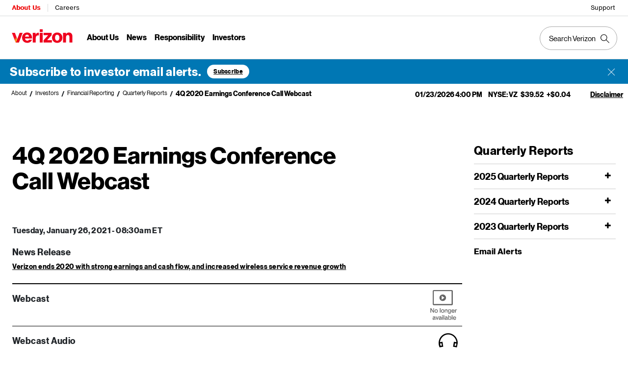

--- FILE ---
content_type: text/html; charset=utf-8
request_url: https://www.verizon.com/about/investors/quarterly-reports/4q-2020-earnings-conference-call-webcast
body_size: 34675
content:
<!DOCTYPE html><html lang="en"><head><meta charSet="utf-8" data-next-head=""/><meta name="viewport" content="width=device-width" data-next-head=""/><meta http-equiv="X-UA-Compatible" content="IE=edge" data-next-head=""/><script>const SYNC_GRP = '3e1db8d7e927e65ebdea683143ab1db4511e86f8dfad7916b7808217b30683af';		const URL_PARMS = (window.UDNS_PARMS = new URLSearchParams(          window.location.search,        ));		const THROTTLE_URL_PARM = URL_PARMS.get('UDNS_THROTTLE');		const TC_CONSENT_STRING = localStorage.getItem('tcmMPConsent');	    const TC_CONSENT_OBJECT = TC_CONSENT_STRING		  ? JSON.parse(TC_CONSENT_STRING)		  : undefined;		console.log('Throttle Parm:'+THROTTLE_URL_PARM);		if (THROTTLE_URL_PARM) {	      window.UDNS_THROTTLE = THROTTLE_URL_PARM === 'true' ? 'true' : 'false';		} else {			window.UDNS_THROTTLE = (TC_CONSENT_OBJECT?.[SYNC_GRP]?.metadata?.UDNS_THROTTLE === 'true'? 'true' : 'false');		}		console.log('Throttle:'+window.UDNS_THROTTLE);		const useRegulation = (window.UDNS_THROTTLE === 'true');		self.airgap = {		  readyQueue: [],		  ready(callback) {            this.readyQueue.push(callback)          },          ...self.airgap,          loadOptions: {            reportOnly: useRegulation ? 'off' : 'on'          }        };		console.log('Regulation:'+useRegulation);</script><script src="https://cdn.transcend.io/cm/b08625f4-86ff-4106-9034-a849ffc1f7f6/airgap.js" defer="" data-sync-endpoint="https://www.verizon.com/vendor/transcend/vz/xdi.html" data-cfasync="false" data-require-auth="off"></script><script async="" type="text/javascript" src="/about/js/externaljs/transcend.js"></script><script async="" type="text/javascript" src="/about/js/geo-redirect.js"></script><script defer="" type="text/javascript" src="/about/js/oyoplayer.js" data-next-head=""></script><script defer="" src="https://assets.adobedtm.com/2ea7ee22c8c2/97ee5490085f/launch-5ce500c35c46.min.js"></script><script defer="" src="https://www.googletagmanager.com/gtag/js?id=G-Y3C9M08MKS" data-next-head=""></script><script data-next-head="">window.dataLayer = window.dataLayer || []; function gtag(){dataLayer.push(arguments);} gtag('js', new Date());gtag('config', 'G-Y3C9M08MKS');</script><script data-next-head="">window.schema_highlighter={accountId: "Verizon/VerizonPR", key: "3M188-9LKL9-E6TE2-3DQ7E", outputCache: true}</script><script defer="" src="https://cdn.schemaapp.com/javascript/highlight.js" data-next-head=""></script><script defer="" src="https://cdn.cookielaw.org/scripttemplates/otSDKStub.js" type="text/javascript" charset="UTF-8" data-domain-script="6b3745af-fe59-4bf6-8e19-650ed92f9ee9"></script><script>function OptanonWrapper() { }</script><title data-next-head="">4Q 2020 Earnings Conference Call Webcast | About Verizon</title><link rel="canonical" href="https://www.verizon.com/about/investors/quarterly-reports/4q-2020-earnings-conference-call-webcast" data-next-head=""/><link rel="shortlink" href="http://corpweb-api.verizon.com/about/node/920479" data-next-head=""/><link rel="icon" href="https://www.verizon.com/about/sites/default/files/favicon.ico" data-next-head=""/><meta name="robots" content="index, follow" data-next-head=""/><meta name="keywords" content="quarterly report, earnings report, quarterly earnings, quarterly earnings release, earnings release, Q4 2020, 4Q 2020" data-next-head=""/><meta name="description" content="Join us for a discussion of our 4th Quarter Earnings results on January 26, 2021 at 8:30am" data-next-head=""/><meta http-equiv="Content-Type" content="text/html; charset=utf-8" data-next-head=""/><meta name="generator" content="Drupal 8 (http://drupal.org)" data-next-head=""/><meta name="twitter:card" content="summary" data-next-head=""/><meta name="twitter:creator" content="@verizon" data-next-head=""/><meta name="twitter:image" content="" data-next-head=""/><meta name="twitter:image:src" content="" data-next-head=""/><meta property="twitter:text:title" content="4Q 2020 Earnings Conference Call Webcast " data-next-head=""/><meta property="og:image" content="" data-next-head=""/><meta property="og:image:secure_url" content="" data-next-head=""/><meta name="twitter:description" content="Join us for a discussion of our 4th Quarter Earnings results on January 26, 2021 at 8:30am" data-next-head=""/><meta name="twitter:site" content="@verizon" data-next-head=""/><meta name="twitter:title" content="4Q 2020 Earnings Conference Call Webcast " data-next-head=""/><meta name="twitter:text:title" content="4Q 2020 Earnings Conference Call Webcast " data-next-head=""/><meta name="twitter:url" content="http://corpweb-api.verizon.com/about/investors/quarterly-reports/4q-2020-earnings-conference-call-webcast" data-next-head=""/><meta property="og:description" content="Join us for a discussion of our 4th Quarter Earnings results on January 26, 2021 at 8:30am" data-next-head=""/><meta property="og:site_name" content="" data-next-head=""/><meta property="og:title" content="4Q 2020 Earnings Conference Call Webcast " data-next-head=""/><meta property="og:type" content="website" data-next-head=""/><meta property="og:url" content="http://corpweb-api.verizon.com/about/investors/quarterly-reports/4q-2020-earnings-conference-call-webcast" data-next-head=""/><meta property="og:updated_time" content="2021-03-10T19:57:58-05:00" data-next-head=""/><meta property="article:modified_time" content="2021-03-10T19:57:58-05:00" data-next-head=""/><meta property="article:published_time" content="" data-next-head=""/><meta name="featuredarticle-category" content="" data-next-head=""/><meta name="newsauthorcontact" content="" data-next-head=""/><meta name="news-businessunit" content="" data-next-head=""/><meta name="news-content-format" content="" data-next-head=""/><meta name="newsemployeecontenttopic" content="" data-next-head=""/><meta name="newsmediacontact" content="" data-next-head=""/><meta name="newsmediacontacts" content="" data-next-head=""/><meta name="date" content="" data-next-head=""/><meta name="newstag" content="" data-next-head=""/><meta property="og:image:width" content="" data-next-head=""/><meta property="og:image:height" content="" data-next-head=""/><meta property="og:video" content="" data-next-head=""/><meta name="twitter:player" content="" data-next-head=""/><meta name="twitter:player:width" content="360" data-next-head=""/><meta name="twitter:player:height" content="200" data-next-head=""/><link rel="preload" href="/about/fonts/3.0/VerizonNHGeDS-Bold.ttf" as="font" crossorigin=""/><link rel="preload" href="/about/fonts/3.0/VerizonNHGeDS-Regular.ttf" as="font" crossorigin=""/><link rel="preload" href="/about/fonts/3.0/VerizonNHGeTX-Bold.ttf" as="font" crossorigin=""/><link rel="preload" href="/about/fonts/3.0/VerizonNHGeTX-Regular.ttf" as="font" crossorigin=""/><link rel="preload" href="/about/fonts/Neue-haas/text-italic-56.woff2" as="font" crossorigin=""/><link rel="preload" href="/about/fonts/fontawesome-webfont.eot" as="font" crossorigin=""/><link rel="preload" href="/about/fonts/fontawesome-webfont.woff" as="font" crossorigin=""/><link rel="preload" href="/about/fonts/fontawesome-webfont.woff2" as="font" crossorigin=""/><link rel="preload" href="/about/fonts/fontawesome-webfont.ttf" as="font" crossorigin=""/><link rel="preload" href="/about/fonts/fontawesome-webfont.svg" as="font" crossorigin=""/><link rel="stylesheet" href="https://www.verizon.com/etc/designs/vzwcom/gnav20/core.css" type="text/css"/><script>var gnavdl = {"bu": "corporate", "appid": "corpweb", "impltype":"ssi", "options":{"sticky":"true"}};console.log(gnavdl);</script><link data-next-font="" rel="preconnect" href="/" crossorigin="anonymous"/><link rel="preload" href="https://www.verizon.com/about/_next/static/css/685f5a787b82ac8f.css" as="style"/><link rel="stylesheet" href="https://www.verizon.com/about/_next/static/css/685f5a787b82ac8f.css" data-n-g=""/><link rel="preload" href="https://www.verizon.com/about/_next/static/css/efef11b190205f4c.css" as="style"/><link rel="stylesheet" href="https://www.verizon.com/about/_next/static/css/efef11b190205f4c.css" data-n-p=""/><noscript data-n-css=""></noscript><script defer="" nomodule="" src="https://www.verizon.com/about/_next/static/chunks/polyfills-42372ed130431b0a.js"></script><script src="https://www.verizon.com/about/_next/static/chunks/webpack-d8f14c5a3916add0.js" defer=""></script><script src="https://www.verizon.com/about/_next/static/chunks/framework-705d4deb9f1037ba.js" defer=""></script><script src="https://www.verizon.com/about/_next/static/chunks/main-d567d466c592281a.js" defer=""></script><script src="https://www.verizon.com/about/_next/static/chunks/pages/_app-c754d460db2a9690.js" defer=""></script><script src="https://www.verizon.com/about/_next/static/chunks/97ba3d34-8cf6178cbc7a350e.js" defer=""></script><script src="https://www.verizon.com/about/_next/static/chunks/8827-2f32a0f2434bef1a.js" defer=""></script><script src="https://www.verizon.com/about/_next/static/chunks/8993-6373ad81e97f3027.js" defer=""></script><script src="https://www.verizon.com/about/_next/static/chunks/2987-a19aff573a2ea2b4.js" defer=""></script><script src="https://www.verizon.com/about/_next/static/chunks/99-64241616e21bfc52.js" defer=""></script><script src="https://www.verizon.com/about/_next/static/chunks/2761-2c213487162a2f8a.js" defer=""></script><script src="https://www.verizon.com/about/_next/static/chunks/5352-e0ee9ea6425b57a2.js" defer=""></script><script src="https://www.verizon.com/about/_next/static/chunks/2283-7110e57f8a0677d0.js" defer=""></script><script src="https://www.verizon.com/about/_next/static/chunks/2823-60d07329a31ee693.js" defer=""></script><script src="https://www.verizon.com/about/_next/static/chunks/1379-bdc7d0ecf81d9922.js" defer=""></script><script src="https://www.verizon.com/about/_next/static/chunks/6858-54fa7012092c23cd.js" defer=""></script><script src="https://www.verizon.com/about/_next/static/chunks/9701-095568b1835c1f8f.js" defer=""></script><script src="https://www.verizon.com/about/_next/static/chunks/8886-6c8d4582206c868d.js" defer=""></script><script src="https://www.verizon.com/about/_next/static/chunks/1988-ab1c523846173c49.js" defer=""></script><script src="https://www.verizon.com/about/_next/static/chunks/8550-f261da239ef9e46d.js" defer=""></script><script src="https://www.verizon.com/about/_next/static/chunks/7526-8867c4fa79f6fc92.js" defer=""></script><script src="https://www.verizon.com/about/_next/static/chunks/9915-5f109eaec2aecefa.js" defer=""></script><script src="https://www.verizon.com/about/_next/static/chunks/6374-5a6dfcb546105a7f.js" defer=""></script><script src="https://www.verizon.com/about/_next/static/chunks/3053-dc2743f83920673f.js" defer=""></script><script src="https://www.verizon.com/about/_next/static/chunks/1361-957024ad400b37f9.js" defer=""></script><script src="https://www.verizon.com/about/_next/static/chunks/pages/about/%5B...segment%5D-c6c34dffa348ea92.js" defer=""></script><script src="https://www.verizon.com/about/_next/static/gFiOpFVWA7ftwMyLuRvcV/_buildManifest.js" defer=""></script><script src="https://www.verizon.com/about/_next/static/gFiOpFVWA7ftwMyLuRvcV/_ssgManifest.js" defer=""></script><style id="__jsx-9a8d40b3160de063">@font-face{font-family:"VerizonNHGeDS-Bold";src:url(/about/fonts/3.0/VerizonNHGeDS-Bold.ttf);font-display:swap}@font-face{font-family:"VerizonNHGeDS-Regular";src:url(/about/fonts/3.0/VerizonNHGeDS-Regular.ttf);font-display:swap}@font-face{font-family:"VerizonNHGeTX-Bold";src:url(/about/fonts/3.0/VerizonNHGeTX-Bold.ttf);font-display:swap}@font-face{font-family:"VerizonNHGeTX-Regular";src:url(/about/fonts/3.0/VerizonNHGeTX-Regular.ttf);font-display:swap}@font-face{font-family:"nhg-text-italic";src:url(/about/fonts/Neue-haas/text-italic-56.eot?#iefix);src:url(/about/fonts/Neue-haas/text-italic-56.eot?#iefix)format("eot"),url(/about/fonts/Neue-haas/text-italic-56.woff2)format("woff2"),url(/about/fonts/Neue-haas/text-italic-56.woff)format("woff"),url(/about/fonts/Neue-haas/text-italic-56.ttf)format("truetype"),url(/about/fonts/Neue-haas/text-italic-56.svg)format("svg#text-italic-56");font-weight:400;font-style:italic;letter-spacing:.025em;font-display:swap}@font-face{font-family:"FontAwesome";src:url("/about/fonts/fontawesome-webfont.eot?v=4.7.0");src:url("/about/fonts/fontawesome-webfont.eot?#iefix&v=4.7.0")format("embedded-opentype"),url("/about/fonts/fontawesome-webfont.woff2?v=4.7.0")format("woff2"),url("/about/fonts/fontawesome-webfont.woff?v=4.7.0")format("woff"),url("/about/fonts/fontawesome-webfont.ttf?v=4.7.0")format("truetype"),url("/about/fonts/fontawesome-webfont.svg?v=4.7.0#fontawesomeregular")format("svg");font-weight:normal;font-style:normal;font-display:swap}</style></head><body><div id="vz-gh20"><div class="gnav20 " data-exp-name="Corporate"><input type="hidden" id="cradle-context"/><div class="gnav20-sticky-content"><div class="gnav20-apicomponentnewdesign"><a class="gnav20-header-accessibility" tabindex="0" href="https://www.verizon.com/about/accessibility/overview/"><span>Accessibility Resource Center</span></a><a class="gnav20-header-accessibility" href="#gnav20-header-end" tabindex="0" id="gnav20-skip-to-main-content-id"><span>Skip to main content</span></a><div class="gnav20-width-wrapper gnav20-new-design   gnav20-new-search-style gnav20-promo-bottom" data-gnav20-container="header"><div></div><div class="gnav20-vzhmoverlay"></div><div class="gnav20-main"><div class="gnav20-gnav-new-design"><div class="gnav20-desktop" item-title="all"><div class="gnav20-row-one"><div class="gnav20-grid1-wrapper"><div class="gnav20-eyebrow"><div class="gnav20-eyebrow-link-list" item-title="eyebrow"><div class="gnav20-eyebrow-link-list-item gnav20-two"><a id="gnav20-eyebrow-link-About Us" href="https://www.verizon.com/about" data-label="About Us" aria-label="Verizon About Us Services HomePage" class="gnav20-main-header gnav20-selected">About Us</a><a id="gnav20-eyebrow-link-Careers" href="https://mycareer.verizon.com/" data-label="Careers" aria-label="Verizon Careers Services HomePage" class="gnav20-main-header ">Careers</a></div></div></div></div><div class="gnav20-utility"><div class="gnav20-store"><div class="gnav20-utility-wrapper" item-title="store"><div><a aria-label="Support" href="https://www.verizon.com/support/" rel="noopener noreferrer" target="_blank">
			
			Support
			
		</a></div></div></div></div></div><div class="gnav20-row-two"><div class="gnav20-grid1-wrapper"><div class="gnav20-logo"><div class="gnav20-logo-wrapper gnav20-relative-index"><a class="gnav20-logoWhiteBg" title="About Verizon" href="https://www.verizon.com/about"></a></div></div></div><div class="gnav20-navigation"><div class="gnav20-navigation"><div class="gnav20-global-nav-list gnav20-navigation-list" item-title="L1"><div class="gnav20-navigation-item"><div class="gnav20-primary-menu gnav20-featured-card gnav20-featured-grouping"><button id="gnav20-About-Us-L1" aria-label="About Us Menu List" aria-expanded="false" class="gnav20-menu-label gnav20-menu-label-button gnav20-haschild">About Us</button><button id="gnav20-About-Us-L1-goback" aria-label="About Us Menu List" aria-expanded="false" class="gnav20-menu-label gnav20-menu-label-button gnav20-goback">About Us</button><a aria-hidden="true" class="gnav20-menu-label-link" href="https://www.verizon.com/about" tabindex="-1">About Us</a><div class="gnav20-sub-header-menu gnav20-sub-menu" style="display:none"><div class="gnav20-content-wrapper  gnav20-featured-scroll-area"><ul role="presentation" class="gnav20-submenu-column gnav20-L1 "><li role="presentation"><a id="gnav20-About-Us-L2-1" href="https://www.verizon.com/about">About Us Overview
									</a><div class="gnav20-L2-content-wrapper"></div></li><li role="presentation" class="gnav20-margin-top"><a id="gnav20-About-Us-L2-2" class="gnav20-haschild " href="https://www.verizon.com/about/our-company/who-we-are">Who We Are
									</a><a id="gnav20-About-Us-L2-2-goback" class="gnav20-goback gnav20-hide-on-desktop" href="javascript:void(0)" aria-label="Who We Are menu list" aria-expanded="false" role="button">Who We Are
									</a><div class="gnav20-L2-content-wrapper"><ul role="presentation" item-title="L2" class="gnav20-submenu-column  gnav20-L2 gnav20-mega-column-0" style="display:none"><li role="presentation" class="gnav20-hide-on-desktop"><a id="gnav20-About-Us-L3-1" href="https://www.verizon.com/about/our-company/who-we-are">Overview
												</a></li><li role="presentation"><a id="gnav20-About-Us-L3-2" href="https://www.verizon.com/about/our-company/diversity-and-inclusion">Our Culture
												</a></li><li role="presentation"><a id="gnav20-About-Us-L3-3" href="https://www.verizon.com/about/our-company/history-and-timeline">History and Timeline
												</a></li><li role="presentation"><a id="gnav20-About-Us-L3-4" href="https://www.verizon.com/about/our-company/verizon-corporate-headquarters">Headquarters &amp; Contact Info
												</a></li><li role="presentation"><a id="gnav20-About-Us-L3-5" href="https://www.verizon.com/about/our-company/verizon-fact-sheet">Verizon Fact Sheet
												</a></li><li role="presentation"><a id="gnav20-About-Us-L3-6" href="https://www.verizon.com/about/our-company/executive-bios">Leadership
												</a></li></ul></div></li></ul><ul role="presentation" class="gnav20-submenu-column gnav20-L1 "><li role="presentation" class="gnav20-bold-link gnav20-column-break"><a id="gnav20-About-Us-L2-3" class="gnav20-haschild " href="https://www.verizon.com/about/our-company/what-we-do">What We Do
									</a><a id="gnav20-About-Us-L2-3-goback" class="gnav20-goback gnav20-hide-on-desktop" href="javascript:void(0)" aria-label="What We Do menu list" aria-expanded="false" role="button">What We Do
									</a><div class="gnav20-L2-content-wrapper"><ul role="presentation" item-title="L2" class="gnav20-submenu-column  gnav20-L2 gnav20-mega-column-0" style="display:none"><li role="presentation" class="gnav20-hide-on-desktop"><a id="gnav20-About-Us-L3-7" href="https://www.verizon.com/about/our-company/what-we-do">Overview
												</a></li><li role="presentation"><a id="gnav20-About-Us-L3-8" href="https://www.verizon.com/about/our-company/5g">5G
												</a></li><li role="presentation"><a id="gnav20-About-Us-L3-9" href="https://www.verizon.com/about/our-company/innovation-labs">Innovation Labs
												</a></li><li role="presentation"><a id="gnav20-About-Us-L3-10" href="https://www.verizon.com/about/our-company/wireless-network">4G LTE
												</a></li><li role="presentation"><a id="gnav20-About-Us-L3-11" href="https://www.verizon.com/about/our-company/high-speed-broadband">Broadband &amp; Fiber
												</a></li><li role="presentation"><a id="gnav20-About-Us-L3-12" href="https://www.verizon.com/about/our-company/internet-things">Internet of Things
												</a></li><li role="presentation"><a id="gnav20-About-Us-L3-13" href="https://www.verizon.com/about/our-company/managed-security">Managed Security
												</a></li><li role="presentation"><a id="gnav20-About-Us-L3-14" href="https://www.verizon.com/about/our-company/verizon-ventures">Verizon Ventures
												</a></li></ul></div></li></ul><ul role="presentation" class="gnav20-submenu-column gnav20-L1 "><li role="presentation" class="gnav20-bold-link gnav20-column-break"><a id="gnav20-About-Us-L2-4" class="gnav20-haschild " href="https://www.verizon.com/about/our-company/how-we-lead">How We Lead
									</a><a id="gnav20-About-Us-L2-4-goback" class="gnav20-goback gnav20-hide-on-desktop" href="javascript:void(0)" aria-label="How We Lead menu list" aria-expanded="false" role="button">How We Lead
									</a><div class="gnav20-L2-content-wrapper"><ul role="presentation" item-title="L2" class="gnav20-submenu-column  gnav20-L2 gnav20-mega-column-0" style="display:none"><li role="presentation" class="gnav20-hide-on-desktop"><a id="gnav20-About-Us-L3-15" href="https://www.verizon.com/about/our-company/how-we-operate">Overview
												</a></li><li role="presentation"><a id="gnav20-About-Us-L3-16" href="https://www.verizon.com/about/our-company/code-conduct">Code of Conduct
												</a></li><li role="presentation"><a id="gnav20-About-Us-L3-17" href="https://www.verizon.com/about/our-company/how-we-lead/management-governance">Management Governance
												</a></li><li role="presentation"><a id="gnav20-About-Us-L3-18" href="https://www.verizon.com/about/our-company/open-internet">Open Internet
												</a></li><li role="presentation"><a id="gnav20-About-Us-L3-19" href="https://www.verizon.com/about/our-company/company-policies">Policies
												</a></li><li role="presentation"><a id="gnav20-About-Us-L3-20" href="https://www.verizon.com/about/our-company/retiree-information">Retiree Information
												</a></li><li role="presentation"><a id="gnav20-About-Us-L3-21" href="https://www.verizon.com/about/our-company/state-government-affairs">State Government Affairs
												</a></li></ul></div></li></ul></div><div class="gnav20-nav-utility"><button class="gnav20-nav-search-icon" aria-label="Search Verizon"><svg focusable="false" xmlns="http://www.w3.org/2000/svg" width="18" height="18" viewbox="0 0 18 18"><path fill="#000" fillrule="nonzero" d="M17.896 17.101l-5.995-5.994A6.721 6.721 0 0 0 13.5 6.75a6.75 6.75 0 1 0-6.75 6.75c1.661 0 3.18-.603 4.356-1.598l5.995 5.995.795-.796zM6.75 12.375A5.63 5.63 0 0 1 1.125 6.75 5.63 5.63 0 0 1 6.75 1.125a5.63 5.63 0 0 1 5.625 5.625 5.63 5.63 0 0 1-5.625 5.625z"></path></svg></button><button class="gnav20-nav-close" aria-label="Close Nav Panel" tabindex="0">Close</button></div><div class="gnav20-nav-mask" aria-hidden="true"> </div><div class="gnav20-placeholder-1" style="display:none"></div></div></div></div><div class="gnav20-navigation-item"><div class="gnav20-primary-menu gnav20-featured-card gnav20-featured-grouping"><button id="gnav20-News-L1" aria-label="News Menu List" aria-expanded="false" class="gnav20-menu-label gnav20-menu-label-button gnav20-haschild">News</button><button id="gnav20-News-L1-goback" aria-label="News Menu List" aria-expanded="false" class="gnav20-menu-label gnav20-menu-label-button gnav20-goback">News</button><a aria-hidden="true" class="gnav20-menu-label-link" href="https://www.verizon.com/about/news" tabindex="-1">News</a><div class="gnav20-sub-header-menu gnav20-sub-menu" style="display:none"><div class="gnav20-content-wrapper  gnav20-featured-scroll-area"><ul role="presentation" class="gnav20-submenu-column gnav20-L1 "><li role="presentation"><a id="gnav20-News-L2-1" class="gnav20-haschild " href="https://www.verizon.com/about/news">News
									</a><a id="gnav20-News-L2-1-goback" class="gnav20-goback gnav20-hide-on-desktop" href="javascript:void(0)" aria-label="News menu list" aria-expanded="false" role="button">News
									</a><div class="gnav20-L2-content-wrapper"><ul role="presentation" item-title="L2" class="gnav20-submenu-column  gnav20-L2 gnav20-mega-column-0" style="display:none"><li role="presentation" class="gnav20-hide-on-desktop"><a id="gnav20-News-L3-1" href="https://www.verizon.com/about/news">News
												</a></li><li role="presentation"><a id="gnav20-News-L3-2" href="https://www.verizon.com/about/news-category/networks-platforms">Networks &amp; Platforms
												</a></li><li role="presentation"><a id="gnav20-News-L3-3" href="https://www.verizon.com/about/news-category/products-plans">Products &amp; Plans
												</a></li><li role="presentation"><a id="gnav20-News-L3-4" href="https://www.verizon.com/about/news-category/corporate-responsibility">Responsible Business
												</a></li><li role="presentation"><a id="gnav20-News-L3-5" href="https://www.verizon.com/about/news-category/financial">Financial
												</a></li><li role="presentation"><a id="gnav20-News-L3-6" href="https://www.verizon.com/about/news-category/public-safety">Public Safety
												</a></li><li role="presentation"><a id="gnav20-News-L3-7" href="https://www.verizon.com/about/news-category/noticias">Noticias
												</a></li></ul></div></li></ul><ul role="presentation" class="gnav20-submenu-column gnav20-L1 "><li role="presentation" class="gnav20-bold-link gnav20-column-break"><a id="gnav20-News-L2-2" class="gnav20-haschild " href="https://www.verizon.com/about/news/press-releases">Press Releases
									</a><a id="gnav20-News-L2-2-goback" class="gnav20-goback gnav20-hide-on-desktop" href="javascript:void(0)" aria-label="Press Releases menu list" aria-expanded="false" role="button">Press Releases
									</a><div class="gnav20-L2-content-wrapper"><ul role="presentation" item-title="L2" class="gnav20-submenu-column  gnav20-L2 gnav20-mega-column-0" style="display:none"><li role="presentation" class="gnav20-hide-on-desktop"><a id="gnav20-News-L3-8" href="https://www.verizon.com/about/news/press-releases">Press Releases
												</a></li><li role="presentation"><a id="gnav20-News-L3-9" href="https://www.verizon.com/about/news/media-contacts">Media Contacts
												</a></li><li role="presentation"><a id="gnav20-News-L3-10" href="https://www.verizon.com/about/news/media-resources" rel="noopener noreferrer" target="_blank">B-roll and images
												</a></li><li role="presentation"><a id="gnav20-News-L3-11" href="https://www.verizon.com/about/news/rss-feeds">RSS Feeds
												</a></li><li role="presentation"><a id="gnav20-News-L3-12" href="https://www.verizon.com/about/news/emergency-resource-center">Emergency resource center
												</a></li><li role="presentation"><a id="gnav20-News-L3-13" href="https://www.verizon.com/about/our-company/verizon-fact-sheet">Verizon Fact Sheet
												</a></li></ul></div></li></ul></div><div class="gnav20-nav-utility"><button class="gnav20-nav-search-icon" aria-label="Search Verizon"><svg focusable="false" xmlns="http://www.w3.org/2000/svg" width="18" height="18" viewbox="0 0 18 18"><path fill="#000" fillrule="nonzero" d="M17.896 17.101l-5.995-5.994A6.721 6.721 0 0 0 13.5 6.75a6.75 6.75 0 1 0-6.75 6.75c1.661 0 3.18-.603 4.356-1.598l5.995 5.995.795-.796zM6.75 12.375A5.63 5.63 0 0 1 1.125 6.75 5.63 5.63 0 0 1 6.75 1.125a5.63 5.63 0 0 1 5.625 5.625 5.63 5.63 0 0 1-5.625 5.625z"></path></svg></button><button class="gnav20-nav-close" aria-label="Close Nav Panel" tabindex="0">Close</button></div><div class="gnav20-nav-mask" aria-hidden="true"> </div><div class="gnav20-placeholder-1" style="display:none"></div></div></div></div><div class="gnav20-navigation-item"><div class="gnav20-primary-menu gnav20-featured-card gnav20-featured-grouping"><button id="gnav20-Responsibility-L1" aria-label="Responsibility Menu List" aria-expanded="false" class="gnav20-menu-label gnav20-menu-label-button gnav20-haschild">Responsibility</button><button id="gnav20-Responsibility-L1-goback" aria-label="Responsibility Menu List" aria-expanded="false" class="gnav20-menu-label gnav20-menu-label-button gnav20-goback">Responsibility</button><a aria-hidden="true" class="gnav20-menu-label-link" href="https://www.verizon.com/about/responsibility" tabindex="-1">Responsibility</a><div class="gnav20-sub-header-menu gnav20-sub-menu" style="display:none"><div class="gnav20-content-wrapper  gnav20-featured-scroll-area"><ul role="presentation" class="gnav20-submenu-column gnav20-L1 "><li role="presentation"><a id="gnav20-Responsibility-L2-1" href="https://www.verizon.com/about/responsibility">Responsibility Overview
									</a><div class="gnav20-L2-content-wrapper"></div></li><li role="presentation" class="gnav20-bold-link gnav20-margin-top"><a id="gnav20-Responsibility-L2-2" class="gnav20-haschild " href="https://www.verizon.com/about/responsibility/digital-inclusion">Digital Inclusion
									</a><a id="gnav20-Responsibility-L2-2-goback" class="gnav20-goback gnav20-hide-on-desktop" href="javascript:void(0)" aria-label="Digital Inclusion menu list" aria-expanded="false" role="button">Digital Inclusion
									</a><div class="gnav20-L2-content-wrapper"><ul role="presentation" item-title="L2" class="gnav20-submenu-column  gnav20-L2 gnav20-mega-column-0" style="display:none"><li role="presentation" class="gnav20-hide-on-desktop"><a id="gnav20-Responsibility-L3-1" href="https://www.verizon.com/about/responsibility/digital-inclusion">Overview
												</a></li><li role="presentation"><a id="gnav20-Responsibility-L3-2" href="https://www.verizon.com/about/responsibility/digital-inclusion/verizon-innovative-learning">Verizon Innovative Learning
												</a></li><li role="presentation"><a id="gnav20-Responsibility-L3-3" href="https://www.verizon.com/about/responsibility/digital-inclusion/small-business-program">Small Business Program
												</a></li><li role="presentation"><a id="gnav20-Responsibility-L3-4" href="https://www.verizon.com/about/responsibility/digital-inclusion/digital-wellness">Digital Wellness
												</a></li><li role="presentation"><a id="gnav20-Responsibility-L3-5" href="https://www.verizon.com/about/responsibility/digital-inclusion/value-cares">Value Cares
												</a></li></ul></div></li><li role="presentation" class="gnav20-margin-top"><a id="gnav20-Responsibility-L2-3" class="gnav20-haschild " href="https://www.verizon.com/about/responsibility/environmental-responsibility">Environmental Responsibility
									</a><a id="gnav20-Responsibility-L2-3-goback" class="gnav20-goback gnav20-hide-on-desktop" href="javascript:void(0)" aria-label="Environmental Responsibility menu list" aria-expanded="false" role="button">Environmental Responsibility
									</a><div class="gnav20-L2-content-wrapper"><ul role="presentation" item-title="L2" class="gnav20-submenu-column  gnav20-L2 gnav20-mega-column-0" style="display:none"><li role="presentation"><a id="gnav20-Responsibility-L3-7" href="https://www.verizon.com/about/responsibility/environmental-responsibility/community-disaster-resilience">Community Disaster Resilience
												</a></li><li role="presentation"><a id="gnav20-Responsibility-L3-8" href="https://www.verizon.com/about/responsibility/environmental-responsibility/community-disaster-resilience-innovation">Community Disaster Resilience Innovation
												</a></li><li role="presentation"><a id="gnav20-Responsibility-L3-9" href="https://www.verizon.com/about/responsibility/sustainability">Sustainability
												</a></li></ul></div></li></ul><ul role="presentation" class="gnav20-submenu-column gnav20-L1 "><li role="presentation" class="gnav20-bold-link gnav20-column-break"><a id="gnav20-Responsibility-L2-4" class="gnav20-haschild " href="https://www.verizon.com/about/responsibility/human-prosperity">Human Prosperity
									</a><a id="gnav20-Responsibility-L2-4-goback" class="gnav20-goback gnav20-hide-on-desktop" href="javascript:void(0)" aria-label="Human Prosperity menu list" aria-expanded="false" role="button">Human Prosperity
									</a><div class="gnav20-L2-content-wrapper"><ul role="presentation" item-title="L2" class="gnav20-submenu-column  gnav20-L2 gnav20-mega-column-0" style="display:none"><li role="presentation" class="gnav20-hide-on-desktop"><a id="gnav20-Responsibility-L3-10" href="https://www.verizon.com/about/responsibility/human-prosperity">Overview
												</a></li><li role="presentation"><a id="gnav20-Responsibility-L3-17" href="https://www.verizon.com/about/responsibility/human-prosperity/reskilling-program">Reskilling Program
												</a></li><li role="presentation"><a id="gnav20-Responsibility-L3-18" href="https://www.verizon.com/about/our-company/small-business-supplier">Small Business Supplier Program
												</a></li><li role="presentation"><a id="gnav20-Responsibility-L3-19" href="https://www.verizon.com/about/responsibility/employee-volunteers">Employee Volunteers
												</a></li></ul></div></li><li role="presentation" class="gnav20-margin-top"><a id="gnav20-Responsibility-L2-5" class="gnav20-haschild " href="https://www.verizon.com/about/responsibility/giving-and-grants">Sharing our Success
									</a><a id="gnav20-Responsibility-L2-5-goback" class="gnav20-goback gnav20-hide-on-desktop" href="javascript:void(0)" aria-label="Sharing our Success menu list" aria-expanded="false" role="button">Sharing our Success
									</a><div class="gnav20-L2-content-wrapper"><ul role="presentation" item-title="L2" class="gnav20-submenu-column  gnav20-L2 gnav20-mega-column-0" style="display:none"><li role="presentation" class="gnav20-hide-on-desktop"><a id="gnav20-Responsibility-L3-14" href="https://www.verizon.com/about/responsibility/giving-and-grants">Overview
												</a></li><li role="presentation"><a id="gnav20-Responsibility-L3-15" href="https://www.verizon.com/about/responsibility/grant-requirements">Giving and Grants
												</a></li></ul></div></li><li role="presentation" class="gnav20-margin-top"><a id="gnav20-Responsibility-L2-6" class="gnav20-haschild " href="https://www.verizon.com/about/responsibility/product-responsibility">Product Responsibility
									</a><a id="gnav20-Responsibility-L2-6-goback" class="gnav20-goback gnav20-hide-on-desktop" href="javascript:void(0)" aria-label="Product Responsibility menu list" aria-expanded="false" role="button">Product Responsibility
									</a><div class="gnav20-L2-content-wrapper"><ul role="presentation" item-title="L2" class="gnav20-submenu-column  gnav20-L2 gnav20-mega-column-0" style="display:none"><li role="presentation" class="gnav20-hide-on-desktop"><a id="gnav20-Responsibility-L3-11" href="https://www.verizon.com/about/responsibility/product-responsibility">Overview
												</a></li><li role="presentation"><a id="gnav20-Responsibility-L3-12" href="https://www.verizon.com/about/account-security/overview">Account Security
												</a></li><li role="presentation"><a id="gnav20-Responsibility-L3-13" href="https://www.verizon.com/about/privacy">Privacy Policy
												</a></li></ul></div></li></ul><ul role="presentation" class="gnav20-submenu-column gnav20-L1 "><li role="presentation" class="gnav20-column-break"><a id="gnav20-Responsibility-L2-7" class="gnav20-haschild " href="https://www.verizon.com/about/parenting/parenting-in-a-digital-world">Parenting in a Digital World
									</a><a id="gnav20-Responsibility-L2-7-goback" class="gnav20-goback gnav20-hide-on-desktop" href="javascript:void(0)" aria-label="Parenting in a Digital World menu list" aria-expanded="false" role="button">Parenting in a Digital World
									</a><div class="gnav20-L2-content-wrapper"><ul role="presentation" item-title="L2" class="gnav20-submenu-column  gnav20-L2 gnav20-mega-column-0" style="display:none"><li role="presentation" class="gnav20-hide-on-desktop"><a id="gnav20-Responsibility-L3-20" href="https://www.verizon.com/about/parenting/parenting-in-a-digital-world">Overview
												</a></li><li role="presentation"><a id="gnav20-Responsibility-L3-21" href="https://www.verizon.com/about/parenting/digital-parenting-101">Digital Parenting 101
												</a></li><li role="presentation"><a id="gnav20-Responsibility-L3-22" href="https://www.verizon.com/about/parenting/young-children">Young children 3-8
												</a></li><li role="presentation"><a id="gnav20-Responsibility-L3-23" href="https://www.verizon.com/about/parenting/preteens">Preteens 9-12
												</a></li><li role="presentation"><a id="gnav20-Responsibility-L3-24" href="https://www.verizon.com/about/parenting/teenagers">Teenagers 13-18
												</a></li><li role="presentation"><a id="gnav20-Responsibility-L3-25" href="https://www.verizon.com/about/parenting/parenting-tips">By topic
												</a></li><li role="presentation"><a id="gnav20-Responsibility-L3-26" href="https://www.verizon.com/about/parenting/meet-the-experts">Meet the editorial team
												</a></li></ul></div></li></ul></div><div class="gnav20-nav-utility"><button class="gnav20-nav-search-icon" aria-label="Search Verizon"><svg focusable="false" xmlns="http://www.w3.org/2000/svg" width="18" height="18" viewbox="0 0 18 18"><path fill="#000" fillrule="nonzero" d="M17.896 17.101l-5.995-5.994A6.721 6.721 0 0 0 13.5 6.75a6.75 6.75 0 1 0-6.75 6.75c1.661 0 3.18-.603 4.356-1.598l5.995 5.995.795-.796zM6.75 12.375A5.63 5.63 0 0 1 1.125 6.75 5.63 5.63 0 0 1 6.75 1.125a5.63 5.63 0 0 1 5.625 5.625 5.63 5.63 0 0 1-5.625 5.625z"></path></svg></button><button class="gnav20-nav-close" aria-label="Close Nav Panel" tabindex="0">Close</button></div><div class="gnav20-nav-mask" aria-hidden="true"> </div><div class="gnav20-placeholder-1" style="display:none"></div></div></div></div><div class="gnav20-navigation-item"><div class="gnav20-primary-menu gnav20-featured-card gnav20-featured-grouping"><button id="gnav20-Investors-L1" aria-label="Investors Menu List" aria-expanded="false" class="gnav20-menu-label gnav20-menu-label-button gnav20-haschild">Investors</button><button id="gnav20-Investors-L1-goback" aria-label="Investors Menu List" aria-expanded="false" class="gnav20-menu-label gnav20-menu-label-button gnav20-goback">Investors</button><a aria-hidden="true" class="gnav20-menu-label-link" href="https://www.verizon.com/about/investors" tabindex="-1">Investors</a><div class="gnav20-sub-header-menu gnav20-sub-menu" style="display:none"><div class="gnav20-content-wrapper  gnav20-featured-scroll-area"><ul role="presentation" class="gnav20-submenu-column gnav20-L1 "><li role="presentation"><a id="gnav20-Investors-L2-1" href="https://www.verizon.com/about/investors">Investor Relations overview
									</a><div class="gnav20-L2-content-wrapper"></div></li><li role="presentation" class="gnav20-margin-top"><a id="gnav20-Investors-L2-2" class="gnav20-haschild " href="https://www.verizon.com/about/investors/financial-reporting">Financial Reporting
									</a><a id="gnav20-Investors-L2-2-goback" class="gnav20-goback gnav20-hide-on-desktop" href="javascript:void(0)" aria-label="Financial Reporting menu list" aria-expanded="false" role="button">Financial Reporting
									</a><div class="gnav20-L2-content-wrapper"><ul role="presentation" item-title="L2" class="gnav20-submenu-column  gnav20-L2 gnav20-mega-column-0" style="display:none"><li role="presentation" class="gnav20-hide-on-desktop"><a id="gnav20-Investors-L3-1" href="https://www.verizon.com/about/investors/financial-reporting">Overview
												</a></li><li role="presentation"><a id="gnav20-Investors-L3-2" href="https://www.verizon.com/about/investors/sec-filings">SEC Filings
												</a></li><li role="presentation"><a id="gnav20-Investors-L3-3" href="https://www.verizon.com/about/investors/annual-report">Annual Reports
												</a></li><li role="presentation"><a id="gnav20-Investors-L3-4" href="https://www.verizon.com/about/investors/quarterly-earnings">Quarterly Earnings
												</a></li><li role="presentation"><a id="gnav20-Investors-L3-5" href="https://www.verizon.com/about/investors/stock-information">Stock Information
												</a></li><li role="presentation"><a id="gnav20-Investors-L3-6" href="https://www.verizon.com/about/investors/dividend-history">Dividend History
												</a></li><li role="presentation"><a id="gnav20-Investors-L3-7" href="https://www.verizon.com/about/investors/tax-information">Tax Information
												</a></li><li role="presentation"><a id="gnav20-Investors-L3-8" href="https://www.verizon.com/about/investors/fixed-income">Fixed Income
												</a></li><li role="presentation"><a id="gnav20-Investors-L3-9" href="https://www.verizon.com/about/investors/asset-backed-securitization">Asset-backed Securitization
												</a></li></ul></div></li></ul><ul role="presentation" class="gnav20-submenu-column gnav20-L1 "><li role="presentation" class="gnav20-bold-link gnav20-column-break"><a id="gnav20-Investors-L2-3" class="gnav20-haschild " href="https://www.verizon.com/about/investors/corporate-governance">Corporate Governance
									</a><a id="gnav20-Investors-L2-3-goback" class="gnav20-goback gnav20-hide-on-desktop" href="javascript:void(0)" aria-label="Corporate Governance menu list" aria-expanded="false" role="button">Corporate Governance
									</a><div class="gnav20-L2-content-wrapper"><ul role="presentation" item-title="L2" class="gnav20-submenu-column  gnav20-L2 gnav20-mega-column-0" style="display:none"><li role="presentation" class="gnav20-hide-on-desktop"><a id="gnav20-Investors-L3-13" href="https://www.verizon.com/about/investors/corporate-governance">Overview
												</a></li><li role="presentation"><a id="gnav20-Investors-L3-14" href="https://www.verizon.com/about/investors/board-directors">Board of Directors
												</a></li><li role="presentation"><a id="gnav20-Investors-L3-15" href="https://www.verizon.com/about/investors/corporate-governance/board-committees">Board Committees
												</a></li></ul></div></li><li role="presentation" class="gnav20-margin-top"><a id="gnav20-Investors-L2-4" class="gnav20-haschild " href="https://www.verizon.com/about/investors/shareowner-services">Shareowner Services
									</a><a id="gnav20-Investors-L2-4-goback" class="gnav20-goback gnav20-hide-on-desktop" href="javascript:void(0)" aria-label="Shareowner Services menu list" aria-expanded="false" role="button">Shareowner Services
									</a><div class="gnav20-L2-content-wrapper"><ul role="presentation" item-title="L2" class="gnav20-submenu-column  gnav20-L2 gnav20-mega-column-0" style="display:none"><li role="presentation" class="gnav20-hide-on-desktop"><a id="gnav20-Investors-L3-16" href="https://www.verizon.com/about/investors/shareowner-services">Overview
												</a></li><li role="presentation"><a id="gnav20-Investors-L3-17" href="https://www.verizon.com/about/investors/cost-basis-calculator">Cost Basis Calculator
												</a></li><li role="presentation"><a id="gnav20-Investors-L3-18" href="https://www.verizon.com/about/investors/shareowner-faqs">Shareowner FAQs
												</a></li></ul></div></li><li role="presentation" class="gnav20-margin-top"><a id="gnav20-Investors-L2-5" class="gnav20-haschild " href="https://www.verizon.com/about/investors/responsible-business-reporting">Responsible Business Reporting
									</a><a id="gnav20-Investors-L2-5-goback" class="gnav20-goback gnav20-hide-on-desktop" href="javascript:void(0)" aria-label="Responsible Business Reporting menu list" aria-expanded="false" role="button">Responsible Business Reporting
									</a><div class="gnav20-L2-content-wrapper"><ul role="presentation" item-title="L2" class="gnav20-submenu-column  gnav20-L2 gnav20-mega-column-0" style="display:none"><li role="presentation" class="gnav20-hide-on-desktop"><a id="gnav20-Investors-L3-19" href="https://www.verizon.com/about/investors/reporting">Overview
												</a></li></ul></div></li></ul><ul role="presentation" class="gnav20-submenu-column gnav20-L1 "><li role="presentation" class="gnav20-bold-link gnav20-column-break"><a id="gnav20-Investors-L2-6" class="gnav20-haschild " href="https://www.verizon.com/about/investors/investor-news">News &amp; Events
									</a><a id="gnav20-Investors-L2-6-goback" class="gnav20-goback gnav20-hide-on-desktop" href="javascript:void(0)" aria-label="News &amp; Events menu list" aria-expanded="false" role="button">News &amp; Events
									</a><div class="gnav20-L2-content-wrapper"><ul role="presentation" item-title="L2" class="gnav20-submenu-column  gnav20-L2 gnav20-mega-column-0" style="display:none"><li role="presentation"><a id="gnav20-Investors-L3-10" href="https://www.verizon.com/about/investors/investor-webcasts">Investor Events &amp; Webcasts
												</a></li><li role="presentation"><a id="gnav20-Investors-L3-11" href="https://www.verizon.com/about/investors/investor-calendar">Investor Calendar
												</a></li><li role="presentation"><a id="gnav20-Investors-L3-12" href="https://www.verizon.com/about/investors/email-alerts">Email Alerts
												</a></li></ul></div></li><li role="presentation" class="gnav20-margin-top"><a id="gnav20-Investors-L2-7" href="https://www.verizon.com/about/investors/contact-investor-relations">Contact Investor Relations
									</a><div class="gnav20-L2-content-wrapper"></div></li></ul></div><div class="gnav20-nav-utility"><button class="gnav20-nav-search-icon" aria-label="Search Verizon"><svg focusable="false" xmlns="http://www.w3.org/2000/svg" width="18" height="18" viewbox="0 0 18 18"><path fill="#000" fillrule="nonzero" d="M17.896 17.101l-5.995-5.994A6.721 6.721 0 0 0 13.5 6.75a6.75 6.75 0 1 0-6.75 6.75c1.661 0 3.18-.603 4.356-1.598l5.995 5.995.795-.796zM6.75 12.375A5.63 5.63 0 0 1 1.125 6.75 5.63 5.63 0 0 1 6.75 1.125a5.63 5.63 0 0 1 5.625 5.625 5.63 5.63 0 0 1-5.625 5.625z"></path></svg></button><button class="gnav20-nav-close" aria-label="Close Nav Panel" tabindex="0">Close</button></div><div class="gnav20-nav-mask" aria-hidden="true"> </div><div class="gnav20-placeholder-1" style="display:none"></div></div></div></div></div></div></div><div class="gnav20-utility"><div class="gnav20-search-utility"><div class="gnav20-utility-wrapper" item-title="search"><div class="gnav20-search-wrapper"><input aria-hidden="true" type="hidden" id="gnav20-search-context" name="isProd" value="true"/><button class="gnav20-search-icon" id="gnav20-search-icon" aria-label="Search Verizon" data-placeholder-text="Search Verizon"></button></div></div></div></div></div></div><div class="gnav20-mobile   gnav20-stacked-utility" item-title="all"><div class="gnav20-wrapper-logo"><div class="gnav20-logo"><div class="gnav20-logo-wrapper gnav20-relative-index"><a class="gnav20-logoWhiteBg" title="About Verizon" href="https://www.verizon.com/about"></a></div></div></div><div class="gnav20-utility"><div class="gnav20-search-utility"><div class="gnav20-utility-wrapper" item-title="search"><div class="gnav20-search-wrapper"><input aria-hidden="true" type="hidden" id="gnav20-search-context" name="isProd" value="true"/><button class="gnav20-search-icon" id="gnav20-search-icon" aria-label="Search Verizon" data-placeholder-text="Search Verizon"></button></div></div></div><button id="gnav20-nav-toggle" data-menuitem="vzmobilemenu" tabindex="0" aria-label="Menu for navigation opens a modal overlay"></button></div><nav id="gnav20-mobile-menu" class="gnav20-mobile-menu gnav20-hide"><button id="gnav20-closex" class="gnav20-closex" aria-label="close the Menu" tabindex="0">Close</button><div id="gnav20-ulwrapper"><div class="gnav20-navigation-placeholder"></div><div id="gnav20-footerlink"><div class="gnav20-store"><div class="gnav20-utility-wrapper" item-title="store"><div><a aria-label="Support" href="https://www.verizon.com/support/" rel="noopener noreferrer" target="_blank">
			
			Support
			
		</a></div></div></div></div></div><div class="gnav20-eyebrow"><div class="gnav20-eyebrow-link-list" item-title="eyebrow"><div class="gnav20-eyebrow-link-list-item gnav20-two"><a id="gnav20-eyebrow-link-About Us" href="https://www.verizon.com/about" data-label="About Us" aria-label="Verizon About Us Services HomePage" class="gnav20-main-header gnav20-selected">About Us</a><a id="gnav20-eyebrow-link-Careers" href="https://mycareer.verizon.com/" data-label="Careers" aria-label="Verizon Careers Services HomePage" class="gnav20-main-header ">Careers</a></div></div></div></nav></div></div></div><div><div></div></div><input type="hidden" id="gnav20-prod-context" name="isProd" value="true"/></div><div name="headerEnd" id="gnav20-header-end" role="none" aria-hidden="true" tabindex="-1" aria-label="end of navigation menu">end of navigation menu</div><style id="gnav20-preload">
     .gnav20{
     max-height: 165px;
     border-bottom: solid 1px #d8dada;
     }
     .gnav20 .gnav20-sticky-content{
     max-width: 1272px;
     margin: 0 auto;
     background-size: 124px 29px;
     background-position: 20px 59px;
     background-repeat: no-repeat;
     background-image: url([data-uri])}
     .gnav20-sticky-content .gnav20-apicomponentnewdesign { opacity: 0;}
     @media (max-width: 1020.5px), (pointer: coarse) {
          .gnav20{
               max-height: 132px;
          }
          .gnav20 .gnav20-sticky-content{
               background-size: 94px 21px;
               background-position: 16px 26px;
          }
     }
</style></div></div><div class="gnav20-sticky-header  "></div></div></div><div id="__next"><main role="main" class=""><div class="center-container" id="main-content"><div class="inner-content"><div class="main-navigation"><nav class="" aria-label="breadcrumb"><ol class="breadcrumb bg-none"><li class="breadcrumb-item"><a href="/about">About</a><i class="fa fa-slash-forward" data-unicode="f107"></i></li> <!-- --> <li class="breadcrumb-item"><a href="/about/content/investors">Investors</a><i class="fa fa-slash-forward" data-unicode="f107"></i></li><li class="breadcrumb-item"><a href="/about/investors/financial-reporting"> <!-- -->Financial Reporting</a><i class="fa fa-slash-forward" data-unicode="f107"></i></li><li class="breadcrumb-item"><a href="/about/quarterly-reports">Quarterly Reports</a><i class="fa fa-slash-forward" data-unicode="f107"></i></li><li class="breadcrumb-item active" aria-current="page">4Q 2020 Earnings Conference Call Webcast</li></ol></nav><div class="edgar-stock-ticker"><div class="stock-ticker"><span class="tickerDate"> <span class="ticker-time">   </span></span><span class="tickerSecurity">   NYSE: VZ</span><span class="tickerPrice">   </span><span class="tickerArrow">   </span><span class="tickerChange"></span></div><div class="stock-ticker stock-disclaimer"></div></div></div> <div class="component-start"><div class="card"><div class="card-body"><div class="row"><div class="col-md-9"><div class="Inv-Qur-heading"><h1>4Q 2020 Earnings Conference Call Webcast</h1></div><div class="invester-field-time"><span>Tuesday, January 26, 2021 - 08:30am ET</span></div> <div class="invester-field-body News-release"><div class="invester-field-body-heading News-release-data"><span>News Release</span><div class="link-cta"><a class="" title="" aria-label="" rel="" href="/about/news/verizon-ends-2020-strong-earnings-and-cash-flow-and-increased-wireless-service-revenue-growth" aria-describedby="">Verizon ends 2020 with strong earnings and cash flow, and increased wireless service revenue growth<span> <i class="arrow-right pl-2" data-unicode="f054"></i></span></a></div></div></div><div class="invester-field-body inv-qua-webcast"><div class="invester-field-body-heading">Webcast</div><div class="field-link"><span class="field-link-no-play-icon"></span></div></div><div class="invester-field-body inv-qua-webcast"><div class="invester-field-body-heading">Webcast Audio</div><div class="field-link inv-audio-link"><span class="field-link-audio-icon inv-audio"></span><a href="https://soundcloud.com/verizon-communications/vz-4q20-er-012621" target="_blank" rel="noopener noreferrer" aria-label="4Q 2020 Earnings Conference Call Webcast">Link</a></div></div><div class="invester-field-body"><div class="invester-field-body-heading">Webcast Transcript</div><div class="field-link"><img src="/about/images/download-pdf-icon.png" height="20px" width="16px"/><a href="/about/file/52729/download?token=zlkwcPCd" aria-label="Download Webcast Transcript PDF" type="application/pdf" target="_blank" rel="noopener noreferrer">PDF</a></div></div> <div class="invester-field-body"><div class="invester-field-body-heading">Infographic</div><div class="field-link"><img src="/about/images/download-pdf-icon.png" height="20px" width="16px"/><a href="/about/file/52685/download?token=0xIlsS6J" aria-label="Download Infographic PDF" type="application/pdf" target="_blank" rel="noopener noreferrer">PDF</a></div></div><div class="invester-field-body"><div class="invester-field-body-heading">Presentation</div><div class="field-link"><img src="/about/images/download-pdf-icon.png" height="20px" width="16px"/><a href="/about/file/52687/download?token=Svffbjwh" aria-label="Download Presentation PDF" type="application/pdf" target="_blank" rel="noopener noreferrer">PDF</a></div></div> <div class="invester-field-body"><div class="invester-field-body-heading">Financial Statements</div> <div class="field-link"><img src="/about/images/download-pdf-icon.png" height="20px" width="16px"/><a href="/about/file/52689/download?token=EZsMeDTN" aria-label="Download Financial statements PDF" type="application/pdf" target="_blank" rel="noopener noreferrer">PDF</a></div></div><div class="invester-field-body"><div class="invester-field-body-heading">Financial &amp; Operating Information</div><div class="field-link"><img src="/about/images/download-pdf-icon.png" height="20px" width="16px"/><a href="/about/file/53765/download?token=43r5S93y" aria-label="Download Financial &amp; Operating information PDF" type="application/pdf" target="_blank" rel="noopener noreferrer">PDF</a></div></div><div class="invester-field-body"><div class="invester-field-body-heading">Non-GAAP Reconciliations</div><div class="field-link"><img src="/about/images/download-pdf-icon.png" height="20px" width="16px"/><a href="/about/file/53767/download?token=WlJ5xQcS" aria-label="Download Non-GAAP reconciliations PDF" type="application/pdf" target="_blank" rel="noopener noreferrer">PDF</a></div></div> </div><div class="col-md-3"><div class="qr-report-block"><h2 class="qr-report-title">Quarterly Reports</h2><div class="qr-report-email"><a href="/about/investors/email-alerts" aria-label="Sign up now for notification of important Verizon events including webcasts, news items and SEC filings.">Email Alerts</a></div></div></div></div></div></div></div></div></div></main><div role="dialog" class="external-link-modal-container popup_PopupBGContainer__z72KX"><div class="popup_PopupContainer__WIkdL"><button id="extLnkCloseBtn"></button><div><p> Whether you are raising a concern or have only a question, we want you to know it’s important to us. You are about to visit a third-party website, and the information you provide will be submitted directly to Verizon Ethics. If you have any questions about how the information you share will be used, please view our <a href="/about/our-company/verizon-ethics-privacy-notice" class="popup_clickHere__6D1lT" target="_blank">Ethics Privacy Notice</a>.</p>    <div class="link-cta"><a id="extLnkMdlBtn" class="popup_extLnkProceedBtn____kAJ" title="" aria-label="" target="_blank" rel="" href="javascript:void(0)" aria-describedby="">Proceed</a></div></div></div></div><link type="text/css" rel="stylesheet" href="/about/sites/default/files/react_static/corpweb_footer_block.css" media="all"/><script type="text/javascript" src="/about/sites/default/files/react_static/corpweb_footer_block.js"></script><aside></aside><div></div></div><script id="__NEXT_DATA__" type="application/json">{"props":{"pageProps":{"errorCode":0,"contentData":{"nid":[{"value":920479}],"type":[{"target_id":"quarterly_report","target_type":"node_type","target_uuid":"5c6bfabb-7be1-4898-99cf-45c5ea9062f2"}],"status":[{"value":true}],"title":[{"value":"4Q 2020 Earnings Conference Call Webcast"}],"moderation_state":[{"value":"published"}],"metatag":{"value":{"title":"4Q 2020 Earnings Conference Call Webcast | About Verizon","twitter_cards_type":"summary","shortlink":"http://corpweb-api.verizon.com/about/node/920479","canonical_url":"http://corpweb-api.verizon.com/about/investors/quarterly-reports/4q-2020-earnings-conference-call-webcast","twitter_cards_title":"4Q 2020 Earnings Conference Call Webcast","description":"Join us for a discussion of our 4th Quarter Earnings results on January 26, 2021 at 8:30am","raw_value":{"description":"Join us for a discussion of our 4th Quarter Earnings results on January 26, 2021 at 8:30am","abstract":"quarterly report, earnings report, quarterly earnings, quarterly earnings release, earnings release, Q4 2020, 4Q 2020","keywords":"quarterly report, earnings report, quarterly earnings, quarterly earnings release, earnings release, Q4 2020, 4Q 2020"},"abstract":"quarterly report, earnings report, quarterly earnings, quarterly earnings release, earnings release, Q4 2020, 4Q 2020","keywords":"quarterly report, earnings report, quarterly earnings, quarterly earnings release, earnings release, Q4 2020, 4Q 2020","twitter_cards_creator":"@verizon","og_title":"4Q 2020 Earnings Conference Call Webcast","twitter_cards_page_url":"http://corpweb-api.verizon.com/about/investors/quarterly-reports/4q-2020-earnings-conference-call-webcast","og_updated_time":"2021-03-10T19:57:58-05:00"}},"path":[{"alias":"/investors/quarterly-reports/4q-2020-earnings-conference-call-webcast","pid":280013,"langcode":"en"}],"rh_redirect_fallback_action":[],"field_first_published":[{"value":1611662415}],"field_ie_display_investor_calend":[{"value":false}],"field_metatag":[{"value":"a:2:{s:11:\"description\";s:90:\"Join us for a discussion of our 4th Quarter Earnings results on January 26, 2021 at 8:30am\";s:8:\"abstract\";s:117:\"quarterly report, earnings report, quarterly earnings, quarterly earnings release, earnings release, Q4 2020, 4Q 2020\";}"}],"field_qr_additional_reports":[],"field_qr_audio_download":[{"uri":"https://soundcloud.com/verizon-communications/vz-4q20-er-012621","title":"","options":{"attributes":{"class":[""]}}}],"field_qr_financial_operating":{"0":{"target_id":49657,"target_type":"media","target_uuid":"ed2a731f-229a-44fa-8dbf-f45067b69a7e","url":"/about/media/49657"},"media":[{"mid":[{"value":49657}],"bundle":[{"target_id":"file","target_type":"media_type","target_uuid":"1a2dfba3-b925-48b4-84cb-e31ea5a8b19a"}],"name":[{"value":"2020-Q4-FOI-v031021.pdf"}],"field_media_file":{"0":{"target_id":53765,"display":null,"description":null,"target_type":"file","target_uuid":"7cd83986-8bd0-4162-86fd-cf036e27913b","url":"/about/files/2020-q4-foi-v031021pdf"},"file":{"type":[{"target_id":"document","target_type":"file_type","target_uuid":"e0d595e1-d998-4eb1-905a-10bc14571cb2"}],"filename":[{"value":"2020-Q4-FOI-v031021.pdf"}],"uri":[{"value":"private://2020-Q4-FOI-v031021.pdf","url":"/about/system/files/2020-Q4-FOI-v031021.pdf"}],"filemime":[{"value":"application/pdf"}],"path":[{"alias":"/files/2020-q4-foi-v031021pdf","pid":281385,"langcode":"en"}],"metatag":[{"tag":"meta","attributes":{"name":"title","content":"| About Verizon"}},{"tag":"link","attributes":{"rel":"canonical","href":"http://corpweb-api.verizon.com/about/files/2020-q4-foi-v031021pdf"}}],"token_uri":[{"value":"/file/53765/download?token=43r5S93y"}]}}}]},"field_qr_financial_statements":{"0":{"target_id":48769,"target_type":"media","target_uuid":"c2fd25ca-6c43-4a05-97be-56f4d37a7af1","url":"/about/media/48769"},"media":[{"mid":[{"value":48769}],"bundle":[{"target_id":"file","target_type":"media_type","target_uuid":"1a2dfba3-b925-48b4-84cb-e31ea5a8b19a"}],"name":[{"value":"FinStmts-10126vz.pdf"}],"field_media_file":{"0":{"target_id":52689,"display":null,"description":null,"target_type":"file","target_uuid":"d89667ca-76f2-43da-985e-8c496f21e8f7","url":"/about/files/n0ngdzhrafbsb1jxnzhtofzouefgqm83ugltwitez2mzt2v6rnnlu1hsbz06onh3ed5qkn15ywiumam1zh0pdf"},"file":{"type":[{"target_id":"document","target_type":"file_type","target_uuid":"e0d595e1-d998-4eb1-905a-10bc14571cb2"}],"filename":[{"value":"FinStmts-10126vz.pdf"}],"uri":[{"value":"private://N0NGdzhraFBsb1JXNzhtOFZOUEFGQm83UGlTWitEZ2MzT2V6RnNLU1hSbz06Onh3ED5QKn15YwIUMAM1Zh0.pdf","url":"/about/system/files/N0NGdzhraFBsb1JXNzhtOFZOUEFGQm83UGlTWitEZ2MzT2V6RnNLU1hSbz06Onh3ED5QKn15YwIUMAM1Zh0.pdf"}],"filemime":[{"value":"application/pdf"}],"path":[{"alias":"/files/n0ngdzhrafbsb1jxnzhtofzouefgqm83ugltwitez2mzt2v6rnnlu1hsbz06onh3ed5qkn15ywiumam1zh0pdf","pid":280005,"langcode":"en"}],"metatag":[{"tag":"meta","attributes":{"name":"title","content":"| About Verizon"}},{"tag":"link","attributes":{"rel":"canonical","href":"http://corpweb-api.verizon.com/about/files/n0ngdzhrafbsb1jxnzhtofzouefgqm83ugltwitez2mzt2v6rnnlu1hsbz06onh3ed5qkn15ywiumam1zh0pdf"}}],"token_uri":[{"value":"/file/52689/download?token=EZsMeDTN"}]}}}]},"field_qr_infographic":{"0":{"target_id":48765,"target_type":"media","target_uuid":"a8322f0e-f875-4624-ac6f-11a19b624bcb","url":"/about/media/48765"},"media":[{"mid":[{"value":48765}],"bundle":[{"target_id":"file","target_type":"media_type","target_uuid":"1a2dfba3-b925-48b4-84cb-e31ea5a8b19a"}],"name":[{"value":"InfoGraphic-10126vz.pdf"}],"field_media_file":{"0":{"target_id":52685,"display":null,"description":null,"target_type":"file","target_uuid":"ef03c6ab-8450-4795-8447-7f3479e63424","url":"/about/files/avdrtxbxq2u0r25ub3brm2joyxbqovjsrzzyzez6es85oxfwbza2rta2rt06omegfcsxifpgyyf3tzaulmupdf"},"file":{"type":[{"target_id":"document","target_type":"file_type","target_uuid":"e0d595e1-d998-4eb1-905a-10bc14571cb2"}],"filename":[{"value":"InfoGraphic-10126vz.pdf"}],"uri":[{"value":"private://aVdrTXBXQ2U0R25ub3BRM2JOYXBQOVJsRzZYZEZ6eS85OXFwbzA2RTA2RT06OmEGfCsxIFpGYyF3TzAULmU.pdf","url":"/about/system/files/aVdrTXBXQ2U0R25ub3BRM2JOYXBQOVJsRzZYZEZ6eS85OXFwbzA2RTA2RT06OmEGfCsxIFpGYyF3TzAULmU.pdf"}],"filemime":[{"value":"application/pdf"}],"path":[{"alias":"/files/avdrtxbxq2u0r25ub3brm2joyxbqovjsrzzyzez6es85oxfwbza2rta2rt06omegfcsxifpgyyf3tzaulmupdf","pid":280001,"langcode":"en"}],"metatag":[{"tag":"meta","attributes":{"name":"title","content":"| About Verizon"}},{"tag":"link","attributes":{"rel":"canonical","href":"http://corpweb-api.verizon.com/about/files/avdrtxbxq2u0r25ub3brm2joyxbqovjsrzzyzez6es85oxfwbza2rta2rt06omegfcsxifpgyyf3tzaulmupdf"}}],"token_uri":[{"value":"/file/52685/download?token=0xIlsS6J"}]}}}]},"field_qr_keywords":[{"value":"quarterly report, earnings report, quarterly earnings, quarterly earnings release, earnings release, Q4 2020, 4Q 2020"}],"field_qr_news_releases":[{"uri":"internal:/news/verizon-ends-2020-strong-earnings-and-cash-flow-and-increased-wireless-service-revenue-growth","title":"Verizon ends 2020 with strong earnings and cash flow, and increased wireless service revenue growth","options":{"attributes":{"class":[""]}}}],"field_qr_non_gaap_recon":{"0":{"target_id":49659,"target_type":"media","target_uuid":"912664ae-9bd0-4822-9529-82330b4634ca","url":"/about/media/49659"},"media":[{"mid":[{"value":49659}],"bundle":[{"target_id":"file","target_type":"media_type","target_uuid":"1a2dfba3-b925-48b4-84cb-e31ea5a8b19a"}],"name":[{"value":"2020-Q4-Non-GAAP-v031021.pdf"}],"field_media_file":{"0":{"target_id":53767,"display":null,"description":null,"target_type":"file","target_uuid":"97268593-181e-4b10-aac3-fd3da7851ae1","url":"/about/files/2020-q4-non-gaap-v031021pdf"},"file":{"type":[{"target_id":"document","target_type":"file_type","target_uuid":"e0d595e1-d998-4eb1-905a-10bc14571cb2"}],"filename":[{"value":"2020-Q4-Non-GAAP-v031021.pdf"}],"uri":[{"value":"private://2020-Q4-Non-GAAP-v031021.pdf","url":"/about/system/files/2020-Q4-Non-GAAP-v031021.pdf"}],"filemime":[{"value":"application/pdf"}],"path":[{"alias":"/files/2020-q4-non-gaap-v031021pdf","pid":281387,"langcode":"en"}],"metatag":[{"tag":"meta","attributes":{"name":"title","content":"| About Verizon"}},{"tag":"link","attributes":{"rel":"canonical","href":"http://corpweb-api.verizon.com/about/files/2020-q4-non-gaap-v031021pdf"}}],"token_uri":[{"value":"/file/53767/download?token=WlJ5xQcS"}]}}}]},"field_qr_open_audio":[],"field_qr_presentation":{"0":{"target_id":48767,"target_type":"media","target_uuid":"036efeb8-5fff-480e-a191-ff95216868a4","url":"/about/media/48767"},"media":[{"mid":[{"value":48767}],"bundle":[{"target_id":"file","target_type":"media_type","target_uuid":"1a2dfba3-b925-48b4-84cb-e31ea5a8b19a"}],"name":[{"value":"Presentation-10126vz.pdf"}],"field_media_file":{"0":{"target_id":52687,"display":null,"description":null,"target_type":"file","target_uuid":"6d43b473-e5a8-45ed-9f3b-8a1e1acc82a2","url":"/about/files/afnbmghzrluyodbsd2xhri9tem56uw0wmeridthycjftzxvtqng3nekxbz06oh5bcm1lkxzvihjzfw0kvwmpdf"},"file":{"type":[{"target_id":"document","target_type":"file_type","target_uuid":"e0d595e1-d998-4eb1-905a-10bc14571cb2"}],"filename":[{"value":"Presentation-10126vz.pdf"}],"uri":[{"value":"private://aFNBMGhzRlUyODBSd2xhRi9tem56UW0wMERidThYcjFtZXVTQng3NEkxbz06Oh5BCm1lKxZvIHJZfW0KVWM.pdf","url":"/about/system/files/aFNBMGhzRlUyODBSd2xhRi9tem56UW0wMERidThYcjFtZXVTQng3NEkxbz06Oh5BCm1lKxZvIHJZfW0KVWM.pdf"}],"filemime":[{"value":"application/pdf"}],"path":[{"alias":"/files/afnbmghzrluyodbsd2xhri9tem56uw0wmeridthycjftzxvtqng3nekxbz06oh5bcm1lkxzvihjzfw0kvwmpdf","pid":280003,"langcode":"en"}],"metatag":[{"tag":"meta","attributes":{"name":"title","content":"| About Verizon"}},{"tag":"link","attributes":{"rel":"canonical","href":"http://corpweb-api.verizon.com/about/files/afnbmghzrluyodbsd2xhri9tem56uw0wmeridthycjftzxvtqng3nekxbz06oh5bcm1lkxzvihjzfw0kvwmpdf"}}],"token_uri":[{"value":"/file/52687/download?token=Svffbjwh"}]}}}]},"field_qr_quarter":[{"value":"4Q"}],"field_qr_quarterly_bulletin":[],"field_qr_release_date":[{"value":1611667800}],"field_qr_teaser":[],"field_qr_transcript":{"0":{"target_id":48789,"target_type":"media","target_uuid":"1755c598-c316-4c4e-bbe2-10c9190ed3d5","url":"/about/media/48789"},"media":[{"mid":[{"value":48789}],"bundle":[{"target_id":"file","target_type":"media_type","target_uuid":"1a2dfba3-b925-48b4-84cb-e31ea5a8b19a"}],"name":[{"value":"Transcript-10126vz.pdf"}],"field_media_file":{"0":{"target_id":52729,"display":null,"description":null,"target_type":"file","target_uuid":"177334d7-6d1b-4df5-a0ce-ff7d6de82692","url":"/about/files/betxc2tvmws3ova5tuf2d0t3z2vubhcwdlhkunjovlzvne5ucgroreztcz06olryoapcoyigckwdbd1tjlwpdf"},"file":{"type":[{"target_id":"document","target_type":"file_type","target_uuid":"e0d595e1-d998-4eb1-905a-10bc14571cb2"}],"filename":[{"value":"Transcript-10126vz.pdf"}],"uri":[{"value":"private://bEtXc2tvMWs3OVA5TUF2d0t3Z2VubHcwdlhkUnJOVlZVNE5ucGROREZtcz06OlRyOApcOyIGCkwdbD1tJlw.pdf","url":"/about/system/files/bEtXc2tvMWs3OVA5TUF2d0t3Z2VubHcwdlhkUnJOVlZVNE5ucGROREZtcz06OlRyOApcOyIGCkwdbD1tJlw.pdf"}],"filemime":[{"value":"application/pdf"}],"path":[{"alias":"/files/betxc2tvmws3ova5tuf2d0t3z2vubhcwdlhkunjovlzvne5ucgroreztcz06olryoapcoyigckwdbd1tjlwpdf","pid":280073,"langcode":"en"}],"metatag":[{"tag":"meta","attributes":{"name":"title","content":"| About Verizon"}},{"tag":"link","attributes":{"rel":"canonical","href":"http://corpweb-api.verizon.com/about/files/betxc2tvmws3ova5tuf2d0t3z2vubhcwdlhkunjovlzvne5ucgroreztcz06olryoapcoyigckwdbd1tjlwpdf"}}],"token_uri":[{"value":"/file/52729/download?token=zlkwcPCd"}]}}}]},"field_qr_webcast":[{"uri":"https://edge.media-server.com/mmc/p/8qgycztn","title":"","options":{"attributes":{"class":[""]}}}],"field_qr_web_video_links":{"0":{"target_id":32873,"target_revision_id":310945,"target_type":"paragraph","target_uuid":"7d6ec02f-311b-4f32-9be2-1e1abcc6f75d"},"paragraph":[{"id":[{"value":32873}],"type":[{"target_id":"web_video_link","target_type":"paragraphs_type","target_uuid":"1d1807fd-0ea4-4b2e-8fc1-e64301e29599"}],"field_fp_video_link":[],"field_fp_video_url_new_window":[{"value":false}]}]},"field_qr_year":{"0":{"target_id":23899,"target_type":"taxonomy_term","target_uuid":"81741996-6bfc-4274-9997-7ab40175c329","url":"/about/quarterly-report-year/2020"},"taxonomy_term":[{"tid":[{"value":23899}],"vid":[{"target_id":"quarterly_report_year","target_type":"taxonomy_vocabulary","target_uuid":"5f397c4b-a4f8-40d3-a54f-b1537b517e77"}],"status":[{"value":true}],"name":[{"value":"2020"}],"description":[{"value":null,"format":null,"processed":""}],"parent":[{"target_id":null}],"metatag":[{"tag":"meta","attributes":{"name":"title","content":"2020 | About Verizon"}},{"tag":"link","attributes":{"rel":"canonical","href":"http://corpweb-api.verizon.com/about/quarterly-report-year/2020"}},{"tag":"link","attributes":{"rel":"shortlink","href":"http://corpweb-api.verizon.com/about/taxonomy/term/23899"}},{"tag":"meta","attributes":{"property":"og:title","content":"2020"}},{"tag":"meta","attributes":{"name":"twitter:card","content":"summary"}},{"tag":"meta","attributes":{"name":"twitter:title","content":"2020"}},{"tag":"meta","attributes":{"name":"twitter:creator","content":"@verizon"}}],"path":[{"alias":"/quarterly-report-year/2020","pid":270275,"langcode":"en"}],"field_metatag":[{"value":"{\"robots\":{\"index\":0,\"follow\":0,\"noindex\":0,\"nofollow\":0,\"noarchive\":0,\"nosnippet\":0,\"noodp\":0,\"noydir\":0,\"noimageindex\":0,\"notranslate\":0}}"}]}]},"field_reports_information":[],"field_reports_information_1":[],"field_reports_information_2":[],"field_reports_information_3":[],"field_reports_title":[],"field_reports_title_four":[],"field_reports_title_one":[],"field_reports_title_three":[],"field_reports_title_two":[],"field_reports_weight":[],"field_reports_weight_four":[],"field_reports_weight_one":[],"field_reports_weight_three":[],"field_reports_weight_two":[],"entity_type":"node","bitlylink":"https://vz.to/2MknMsq"},"siteUrl":"https://www.verizon.com","query":{"segment":["investors","quarterly-reports","4q-2020-earnings-conference-call-webcast"]},"ssrHost":"https://corpweb-api.verizon.com","urlAlias":"investors/quarterly-reports/4q-2020-earnings-conference-call-webcast","previewMode":false},"aboutPage":true,"gtmtagStatus":"active","menunavData":[{"key":"b0fdc585-152c-4d59-ab0a-638605d46211","title":"About Us","description":null,"uri":"https://www.verizon.com/about","alias":null,"external":true,"absolute":"https://www.verizon.com/about","relative":"https://www.verizon.com/about","existing":true,"weight":"-49","expanded":false,"enabled":true,"uuid":null,"options":{"attributes":{"class":["company_site","company_site","company_site","company_site","company_site","company_site","company_site"]},"external":true},"below":[{"key":"88f6ed94-68ef-4722-bbdc-d951089f5f27","title":"Who We Are","description":null,"uri":"node/927803","alias":"our-company/who-we-are","external":false,"absolute":"http://corpweb-api.verizon.com/about/our-company/who-we-are","relative":"/about/our-company/who-we-are","existing":true,"weight":"-47","expanded":false,"enabled":true,"uuid":"44140c28-4831-4cad-9de3-955fa54b5154","options":{"attributes":{"class":[""]}},"below":[{"key":"e64ed3dc-ed4f-463c-bec7-1ba64446c54f","title":"Our Culture","description":null,"uri":"node/928989","alias":"our-company/our-culture","external":false,"absolute":"http://corpweb-api.verizon.com/about/our-company/our-culture","relative":"/about/our-company/our-culture","existing":true,"weight":"-27","expanded":false,"enabled":true,"uuid":"046ade54-6646-4400-9d68-a63967953c82","options":{"attributes":{"class":[""]}}},{"key":"5f393265-3554-4100-983f-b485c12f85cb","title":"History and Timeline","description":null,"uri":"node/870077","alias":"our-company/history-and-timeline","external":false,"absolute":"http://corpweb-api.verizon.com/about/our-company/history-and-timeline","relative":"/about/our-company/history-and-timeline","existing":true,"weight":"-26","expanded":false,"enabled":true,"uuid":"0c5fd0f6-6af3-4cae-8b85-d68249d1287b","options":{"html":true,"attributes":[],"item_attributes":{"id":"","class":"","style":""}}},{"key":"d8304adc-afcf-4e3b-a75f-ce49041242e3","title":"Headquarters \u0026 Contact Info","description":null,"uri":"node/910751","alias":"our-company/verizon-corporate-headquarters","external":false,"absolute":"http://corpweb-api.verizon.com/about/our-company/verizon-corporate-headquarters","relative":"/about/our-company/verizon-corporate-headquarters","existing":true,"weight":"-24","expanded":false,"enabled":true,"uuid":"4d7c63f7-ddc2-498d-867f-74ab45e3e716","options":{"attributes":{"class":[""]}}},{"key":"96e2c0ef-7b75-490f-9a61-b69b698e6a5a","title":"Verizon Fact Sheet","description":null,"uri":"node/917095","alias":"our-company/verizon-fact-sheet","external":false,"absolute":"http://corpweb-api.verizon.com/about/our-company/verizon-fact-sheet","relative":"/about/our-company/verizon-fact-sheet","existing":true,"weight":"-23","expanded":false,"enabled":true,"uuid":"8acc6797-6090-4733-b295-eee75679e557","options":{"attributes":[],"item_attributes":{"id":"","class":"","style":""},"html":true}},{"key":"1cf8b8eb-a84b-4c1c-9898-0df0d14877c5","title":"Leadership","description":null,"uri":"node/916669","alias":"our-company/executive-bios","external":false,"absolute":"http://corpweb-api.verizon.com/about/our-company/executive-bios","relative":"/about/our-company/executive-bios","existing":true,"weight":"-22","expanded":false,"enabled":true,"uuid":"eed89cfc-752b-4917-84ef-108c2cf13f87","options":{"attributes":{"class":["","col1","col1"]}}}]},{"key":"619100a0-cbe4-4f28-a305-338880a709e8","title":"What We Do","description":null,"uri":"node/927805","alias":"our-company/what-we-do","external":false,"absolute":"http://corpweb-api.verizon.com/about/our-company/what-we-do","relative":"/about/our-company/what-we-do","existing":true,"weight":"-44","expanded":false,"enabled":true,"uuid":"1eb53fa4-a4c5-4aac-91d7-f0d15a02ed1d","options":{"attributes":{"class":["","col2","","col2","col2  col2"]}},"below":[{"key":"1a826229-27cd-427c-94ce-0e992a7b9978","title":"5G","description":null,"uri":"node/913487","alias":"our-company/5g","external":false,"absolute":"http://corpweb-api.verizon.com/about/our-company/5g","relative":"/about/our-company/5g","existing":true,"weight":"0","expanded":false,"enabled":true,"uuid":"685b84d4-9649-485c-b509-20bf9c48713b","options":{"attributes":{"class":[""]},"query":[]}},{"key":"76a9e5c4-41ea-44bb-8a53-d48c4b065724","title":"What is 5G?","description":null,"uri":"node/914425","alias":"our-company/5g/what-5g","external":false,"absolute":"http://corpweb-api.verizon.com/about/our-company/5g/what-5g","relative":"/about/our-company/5g/what-5g","existing":true,"weight":"1","expanded":false,"enabled":true,"uuid":"d188b909-0bc0-49cd-9f2d-979ad1c3bc4d","options":{"attributes":{"class":[""]}}},{"key":"4a4a37f0-3a1e-4b44-8d8d-7f2e09d37570","title":"Innovation Labs","description":null,"uri":"node/925399","alias":"our-company/innovation-labs","external":false,"absolute":"http://corpweb-api.verizon.com/about/our-company/innovation-labs","relative":"/about/our-company/innovation-labs","existing":true,"weight":"2","expanded":false,"enabled":true,"uuid":"10800a93-7b38-4727-af2a-e19c0378e741","options":{"attributes":{"class":[""]},"query":[]},"below":[{"key":"825477ff-f0ca-424a-8f15-64f717ef7f38","title":"Innovation Labs Research \u0026 Development","description":null,"uri":"node/928323","alias":"our-company/innovation-labs/research-development","external":false,"absolute":"http://corpweb-api.verizon.com/about/our-company/innovation-labs/research-development","relative":"/about/our-company/innovation-labs/research-development","existing":true,"weight":"3","expanded":false,"enabled":true,"uuid":"2abe620f-d885-4a05-a212-80098b50c7ee","options":{"attributes":{"class":[""]},"query":[]}},{"key":"165ddd5a-67ec-4f89-a605-c0390cc26e67","title":"Innovation Labs as a Service","description":null,"uri":"node/928303","alias":"our-company/innovation-labs/labs-service","external":false,"absolute":"http://corpweb-api.verizon.com/about/our-company/innovation-labs/labs-service","relative":"/about/our-company/innovation-labs/labs-service","existing":true,"weight":"4","expanded":false,"enabled":true,"uuid":"8d0df4e2-6065-467c-bcca-ad9b17bd21a5","options":{"attributes":{"class":[""]},"query":[]}},{"key":"3f5d22e7-551c-4af4-8c74-b1eb26a632b8","title":"Innovation Labs Enterprise Workshops","description":null,"uri":"node/928325","alias":"our-company/innovation-labs/enterprise-workshops","external":false,"absolute":"http://corpweb-api.verizon.com/about/our-company/innovation-labs/enterprise-workshops","relative":"/about/our-company/innovation-labs/enterprise-workshops","existing":true,"weight":"5","expanded":false,"enabled":true,"uuid":"77c7baba-3404-4299-963b-3c0e3e3d07b4","options":{"attributes":{"class":[""]},"query":[]}},{"key":"95bdd323-d040-42f7-b9e4-cd8bc01fb52b","title":"Connecting ISR capabilities in the sky","description":null,"uri":"node/928331","alias":"our-company/innovation-labs/case-study-lockheed-martin","external":false,"absolute":"http://corpweb-api.verizon.com/about/our-company/innovation-labs/case-study-lockheed-martin","relative":"/about/our-company/innovation-labs/case-study-lockheed-martin","existing":true,"weight":"6","expanded":false,"enabled":true,"uuid":"316c9499-a8ca-482d-9c8a-980ea05dc310","options":{"attributes":{"class":[""]},"query":[]}},{"key":"10957ea0-3107-4797-af6e-f9d48c51f581","title":"Racing gets an upgrade","description":null,"uri":"node/928327","alias":"our-company/innovation-labs/case-study-f1","external":false,"absolute":"http://corpweb-api.verizon.com/about/our-company/innovation-labs/case-study-f1","relative":"/about/our-company/innovation-labs/case-study-f1","existing":true,"weight":"7","expanded":false,"enabled":true,"uuid":"45701e93-7ad5-444d-a7a6-ecc7fc1a8476","options":{"attributes":{"class":[""]},"query":[]}},{"key":"705e3dfb-9bba-4d21-8adb-ce5acbd520c5","title":"Making game time decisions easier","description":null,"uri":"node/928329","alias":"our-company/innovation-labs/case-study-nfl","external":false,"absolute":"http://corpweb-api.verizon.com/about/our-company/innovation-labs/case-study-nfl","relative":"/about/our-company/innovation-labs/case-study-nfl","existing":true,"weight":"8","expanded":false,"enabled":true,"uuid":"16ff0d6f-16bc-4f12-9877-872fa3d8eae3","options":{"attributes":{"class":[""]},"query":[]}},{"key":"80e31d0d-1abe-4fb4-beea-0be638b7dd51","title":"Verizon API Early Access Program","description":null,"uri":"node/929001","alias":"our-company/innovation-labs/verizon-api-early-access-program","external":false,"absolute":"http://corpweb-api.verizon.com/about/our-company/innovation-labs/verizon-api-early-access-program","relative":"/about/our-company/innovation-labs/verizon-api-early-access-program","existing":true,"weight":"9","expanded":false,"enabled":true,"uuid":"47708a8f-0e76-4515-90fc-700f920ba7b4","options":{"attributes":{"class":[""]}}},{"key":"427ebff1-d507-4200-a8c6-9bc6f851c82b","title":"Boston Innovation Lab","description":null,"uri":"node/928333","alias":"our-company/innovation-labs/boston","external":false,"absolute":"http://corpweb-api.verizon.com/about/our-company/innovation-labs/boston","relative":"/about/our-company/innovation-labs/boston","existing":true,"weight":"10","expanded":false,"enabled":true,"uuid":"16cfd457-1c09-4b00-99dc-b66eae72ad75","options":{"attributes":{"class":[""]},"query":[]}},{"key":"20183710-3f02-48c8-b6c9-90ab8264e590","title":"Los Angeles Innovation Lab","description":null,"uri":"node/928341","alias":"our-company/innovation-labs/los-angeles","external":false,"absolute":"http://corpweb-api.verizon.com/about/our-company/innovation-labs/los-angeles","relative":"/about/our-company/innovation-labs/los-angeles","existing":true,"weight":"11","expanded":false,"enabled":true,"uuid":"09da4c86-980b-48ad-adeb-02a8cd8e9636","options":{"attributes":{"class":[""]},"query":[]}},{"key":"0223de71-6707-406d-8a31-01a08981bf08","title":"San Francisco Innovation Lab","description":null,"uri":"node/928345","alias":"our-company/innovation-labs/san-francisco","external":false,"absolute":"http://corpweb-api.verizon.com/about/our-company/innovation-labs/san-francisco","relative":"/about/our-company/innovation-labs/san-francisco","existing":true,"weight":"12","expanded":false,"enabled":true,"uuid":"6ec9827d-fe5b-4bf3-9d9c-580131d26365","options":{"attributes":{"class":[""]},"query":[]}}]},{"key":"8d456910-5923-4c77-916c-2b3e03337e15","title":"4G LTE","description":null,"uri":"node/870031","alias":"our-company/wireless-network","external":false,"absolute":"http://corpweb-api.verizon.com/about/our-company/wireless-network","relative":"/about/our-company/wireless-network","existing":true,"weight":"12","expanded":false,"enabled":true,"uuid":"72a4bcf5-6cdc-49e1-bc23-a1e5298f7935","options":{"html":true,"attributes":[],"item_attributes":{"id":"","class":"","style":""}}},{"key":"3e1165ae-908e-481d-a8c0-454ed01fb010","title":"Broadband \u0026 Fiber","description":null,"uri":"node/870039","alias":"our-company/high-speed-broadband","external":false,"absolute":"http://corpweb-api.verizon.com/about/our-company/high-speed-broadband","relative":"/about/our-company/high-speed-broadband","existing":true,"weight":"13","expanded":false,"enabled":true,"uuid":"3198ad70-f148-461f-bc97-baf4822ce3dc","options":{"html":true,"attributes":[],"item_attributes":{"id":"","class":"","style":""}}},{"key":"456c4b81-eb4e-4943-aa4e-2408a23413ce","title":"Internet of Things","description":null,"uri":"node/870049","alias":"our-company/internet-things","external":false,"absolute":"http://corpweb-api.verizon.com/about/our-company/internet-things","relative":"/about/our-company/internet-things","existing":true,"weight":"15","expanded":false,"enabled":true,"uuid":"29df54cc-e70e-4285-993d-a208e564a4da","options":{"attributes":[],"item_attributes":{"id":"","class":"","style":""},"html":true}},{"key":"ca0e6d91-7d59-4fde-a969-f97554510c3a","title":"Managed Security","description":null,"uri":"node/870051","alias":"our-company/managed-security","external":false,"absolute":"http://corpweb-api.verizon.com/about/our-company/managed-security","relative":"/about/our-company/managed-security","existing":true,"weight":"16","expanded":false,"enabled":true,"uuid":"184b604b-47b9-4ac1-8253-34316045a8f3","options":[]},{"key":"641a2242-a1dd-4481-976c-9501b16f6aad","title":"Verizon Ventures","description":null,"uri":"node/926633","alias":"our-company/verizon-ventures","external":false,"absolute":"http://corpweb-api.verizon.com/about/our-company/verizon-ventures","relative":"/about/our-company/verizon-ventures","existing":true,"weight":"17","expanded":false,"enabled":true,"uuid":"d931bb10-7e16-4b42-975f-0a1014351de5","options":{"attributes":{"class":[""]}},"below":[{"key":"18a1e9e3-bfd5-436e-9fed-40f0fd3d6663","title":"Portfolio Companies","description":null,"uri":"node/926587","alias":"our-company/verizon-ventures/portfolio-companies","external":false,"absolute":"http://corpweb-api.verizon.com/about/our-company/verizon-ventures/portfolio-companies","relative":"/about/our-company/verizon-ventures/portfolio-companies","existing":true,"weight":"9","expanded":false,"enabled":true,"uuid":"5dbc1fa4-b62f-4e20-996a-05b702e44ef2","options":{"attributes":{"class":[""]}}}]}]},{"key":"66d66fc6-8659-46cc-acd5-24740ff4c048","title":"How We Lead","description":null,"uri":"node/927811","alias":"our-company/how-we-operate","external":false,"absolute":"http://corpweb-api.verizon.com/about/our-company/how-we-operate","relative":"/about/our-company/how-we-operate","existing":true,"weight":"-42","expanded":false,"enabled":true,"uuid":"52495a4d-5aad-4bbc-a391-2cd9a73e667e","options":{"attributes":{"class":["","col3","col3","col3","col3"]}},"below":[{"key":"7d9fc281-3676-4409-9ad9-9ebb31210f6f","title":"Code of Conduct","description":null,"uri":"node/870055","alias":"our-company/code-conduct","external":false,"absolute":"http://corpweb-api.verizon.com/about/our-company/code-conduct","relative":"/about/our-company/code-conduct","existing":true,"weight":"-48","expanded":false,"enabled":true,"uuid":"9a82099e-6601-43d0-94cd-090373ef599c","options":{"html":true,"attributes":[],"item_attributes":{"id":"","class":"","style":""}},"below":[{"key":"7e88ebfc-3a07-422b-8416-6e529a789e23","title":"Verizon Ethics Privacy Notice","description":null,"uri":"https://www.verizon.com/about/our-company/verizon-ethics-privacy-notice","alias":null,"external":true,"absolute":"https://www.verizon.com/about/our-company/verizon-ethics-privacy-notice","relative":"https://www.verizon.com/about/our-company/verizon-ethics-privacy-notice","existing":true,"weight":"0","expanded":false,"enabled":true,"uuid":null,"options":{"attributes":{"class":[""]},"external":true}}]},{"key":"9afe3629-b22c-45bd-8be0-a5bdfde9b557","title":"Open Internet","description":null,"uri":"node/872987","alias":"our-company/open-internet","external":false,"absolute":"http://corpweb-api.verizon.com/about/our-company/open-internet","relative":"/about/our-company/open-internet","existing":true,"weight":"-47","expanded":false,"enabled":true,"uuid":"5bdb1b69-884b-4666-897a-e24936cd3ed9","options":{"attributes":[],"item_attributes":{"id":"","class":"","style":""},"html":true},"below":[{"key":"430d43d7-adf1-49dd-b54c-bde83c9a34e7","title":"Network Management","description":null,"uri":"node/918775","alias":"our-company/network-management","external":false,"absolute":"http://corpweb-api.verizon.com/about/our-company/network-management","relative":"/about/our-company/network-management","existing":true,"weight":"-46","expanded":false,"enabled":true,"uuid":"55aa5a24-ff29-4d70-8fdb-090a502f8c79","options":{"attributes":{"class":[""]},"query":[]}},{"key":"662100e4-cfda-41ea-b989-f0daffdc2f1d","title":"Network Performance","description":null,"uri":"node/913053","alias":"our-company/network-performance","external":false,"absolute":"http://corpweb-api.verizon.com/about/our-company/network-performance","relative":"/about/our-company/network-performance","existing":true,"weight":"-45","expanded":false,"enabled":true,"uuid":"a9a8b795-dd94-4faf-8784-6f4a577d2fed","options":{"attributes":{"class":[""]},"query":[]}}]},{"key":"cc3f6453-81b0-4dec-af27-adcdd7e43eba","title":"Policies","description":null,"uri":"node/870065","alias":"our-company/company-policies","external":false,"absolute":"http://corpweb-api.verizon.com/about/our-company/company-policies","relative":"/about/our-company/company-policies","existing":true,"weight":"-46","expanded":false,"enabled":true,"uuid":"75578f5a-50a7-46f2-a49c-425fe4748147","options":{"html":true,"attributes":[],"item_attributes":{"id":"","class":"","style":""}},"below":[{"key":"7df98619-cc29-414e-9fce-845dbd7e90c1","title":"Content Policies","description":null,"uri":"https://www.verizon.com/about/our-company/company-policies/content-policies","alias":null,"external":true,"absolute":"https://www.verizon.com/about/our-company/company-policies/content-policies","relative":"https://www.verizon.com/about/our-company/company-policies/content-policies","existing":true,"weight":"0","expanded":false,"enabled":true,"uuid":null,"options":{"attributes":{"class":[""]},"external":true}},{"key":"48e09d24-3aea-4a9e-b6b9-b893e3b4cfa9","title":"Digital Safety","description":null,"uri":"https://www.verizon.com/about/our-company/company-policies/digital-safety","alias":null,"external":true,"absolute":"https://www.verizon.com/about/our-company/company-policies/digital-safety","relative":"https://www.verizon.com/about/our-company/company-policies/digital-safety","existing":true,"weight":"1","expanded":false,"enabled":true,"uuid":null,"options":{"attributes":{"class":[""]},"external":true}},{"key":"9f835230-c42d-4d76-aa18-b25eb7c23d8d","title":"Child exploitation FAQs","description":null,"uri":"https://www.verizon.com/about/our-company/company-policies/verizons-efforts-combat-online-child-exploitation-faqs","alias":null,"external":true,"absolute":"https://www.verizon.com/about/our-company/company-policies/verizons-efforts-combat-online-child-exploitation-faqs","relative":"https://www.verizon.com/about/our-company/company-policies/verizons-efforts-combat-online-child-exploitation-faqs","existing":true,"weight":"2","expanded":false,"enabled":true,"uuid":null,"options":{"attributes":{"class":[""]},"external":true}},{"key":"85d2dc41-b441-4fb7-b87c-2861e5aa4328","title":"beSAFE Values","description":null,"uri":"https://www.verizon.com/about/our-company/company-policies/besafe-values-lifesaving-principles","alias":null,"external":true,"absolute":"https://www.verizon.com/about/our-company/company-policies/besafe-values-lifesaving-principles","relative":"https://www.verizon.com/about/our-company/company-policies/besafe-values-lifesaving-principles","existing":true,"weight":"3","expanded":false,"enabled":true,"uuid":null,"options":{"attributes":{"class":[""]},"external":true}},{"key":"813d0141-82c9-4a81-bca4-0dde4eb13669","title":"Human Rights Statement","description":null,"uri":"https://www.verizon.com/about/our-company/company-policies/human-rights-verizon","alias":null,"external":true,"absolute":"https://www.verizon.com/about/our-company/company-policies/human-rights-verizon","relative":"https://www.verizon.com/about/our-company/company-policies/human-rights-verizon","existing":true,"weight":"4","expanded":false,"enabled":true,"uuid":null,"options":{"attributes":{"class":[""]},"external":true}},{"key":"8fa0ad24-587d-4104-81f8-63fc99c8b9c5","title":"Verizon disability accommodations","description":null,"uri":"https://www.verizon.com/about/our-company/company-policies/verizon-disability-accommodations","alias":null,"external":true,"absolute":"https://www.verizon.com/about/our-company/company-policies/verizon-disability-accommodations","relative":"https://www.verizon.com/about/our-company/company-policies/verizon-disability-accommodations","existing":true,"weight":"5","expanded":false,"enabled":true,"uuid":null,"options":{"attributes":{"class":[""]},"external":true}},{"key":"8d56c557-ed25-4d96-b3bd-d43d8d48ed41","title":"Affirmative Action Policy \u0026 Equal Employment","description":null,"uri":"https://www.verizon.com/about/our-company/company-policies/equal-opportunity-employment-affirmative-action","alias":null,"external":true,"absolute":"https://www.verizon.com/about/our-company/company-policies/equal-opportunity-employment-affirmative-action","relative":"https://www.verizon.com/about/our-company/company-policies/equal-opportunity-employment-affirmative-action","existing":true,"weight":"6","expanded":false,"enabled":true,"uuid":null,"options":{"attributes":{"class":[""]},"external":true}},{"key":"0cc01bdc-5fbe-4e46-aad8-dc38458f41f0","title":"Commitment to Pay Equity","description":null,"uri":"https://www.verizon.com/about/our-company/company-policies/commitment-to-pay-equity","alias":null,"external":true,"absolute":"https://www.verizon.com/about/our-company/company-policies/commitment-to-pay-equity","relative":"https://www.verizon.com/about/our-company/company-policies/commitment-to-pay-equity","existing":true,"weight":"7","expanded":false,"enabled":true,"uuid":null,"options":{"attributes":{"class":[""]},"external":true}},{"key":"396bcb41-f988-42fb-9d34-d1ff711f7c88","title":"Affordable Care Act","description":null,"uri":"https://www.verizon.com/about/our-company/company-policies/affordable-care-act-transparency-in-coverage","alias":null,"external":true,"absolute":"https://www.verizon.com/about/our-company/company-policies/affordable-care-act-transparency-in-coverage","relative":"https://www.verizon.com/about/our-company/company-policies/affordable-care-act-transparency-in-coverage","existing":true,"weight":"8","expanded":false,"enabled":true,"uuid":null,"options":{"attributes":{"class":[""]},"external":true}},{"key":"00847d08-69a7-41cb-b339-c1b5cf1d804c","title":"Universal Design Principles","description":null,"uri":"https://www.verizon.com/about/our-company/company-policies/universal-design-principles","alias":null,"external":true,"absolute":"https://www.verizon.com/about/our-company/company-policies/universal-design-principles","relative":"https://www.verizon.com/about/our-company/company-policies/universal-design-principles","existing":true,"weight":"9","expanded":false,"enabled":true,"uuid":null,"options":{"attributes":{"class":[""]},"external":true}},{"key":"8edc790a-9038-4de8-8f0f-be57b5a58623","title":"Conflict Mineral Policy","description":null,"uri":"https://www.verizon.com/about/our-company/company-policies/conflict-mineral","alias":null,"external":true,"absolute":"https://www.verizon.com/about/our-company/company-policies/conflict-mineral","relative":"https://www.verizon.com/about/our-company/company-policies/conflict-mineral","existing":true,"weight":"10","expanded":false,"enabled":true,"uuid":null,"options":{"attributes":{"class":[""]},"external":true}},{"key":"e965e577-ad73-4f2e-bee7-9afb87811372","title":"Environmental Health and Safety Policy","description":null,"uri":"https://www.verizon.com/about/our-company/company-policies/environmental-health-safety","alias":null,"external":true,"absolute":"https://www.verizon.com/about/our-company/company-policies/environmental-health-safety","relative":"https://www.verizon.com/about/our-company/company-policies/environmental-health-safety","existing":true,"weight":"11","expanded":false,"enabled":true,"uuid":null,"options":{"attributes":{"class":[""]},"external":true}},{"key":"7bdced57-4ec9-45eb-8e4d-0c42cf6d79bc","title":"Paper Sourcing and Use Policy","description":null,"uri":"https://www.verizon.com/about/our-company/company-policies/paper-sourcing-and-use-policy","alias":null,"external":true,"absolute":"https://www.verizon.com/about/our-company/company-policies/paper-sourcing-and-use-policy","relative":"https://www.verizon.com/about/our-company/company-policies/paper-sourcing-and-use-policy","existing":true,"weight":"12","expanded":false,"enabled":true,"uuid":null,"options":{"attributes":{"class":[""]},"external":true}},{"key":"f1344af2-aa38-4cbf-bded-4ab05a2b3f06","title":"Global Tax Policy","description":null,"uri":"https://www.verizon.com/about/our-company/company-policies/global-tax-policy","alias":null,"external":true,"absolute":"https://www.verizon.com/about/our-company/company-policies/global-tax-policy","relative":"https://www.verizon.com/about/our-company/company-policies/global-tax-policy","existing":true,"weight":"13","expanded":false,"enabled":true,"uuid":null,"options":{"attributes":{"class":[""]},"external":true}}]},{"key":"61dd9a1f-b164-4d34-be5b-654ed136df9e","title":"Retiree Information","description":null,"uri":"node/871025","alias":"our-company/retiree-information","external":false,"absolute":"http://corpweb-api.verizon.com/about/our-company/retiree-information","relative":"/about/our-company/retiree-information","existing":true,"weight":"-45","expanded":false,"enabled":true,"uuid":"1d5ba8df-2b8a-4bab-b203-4e16989b2e63","options":{"attributes":{"class":[""]}}},{"key":"5943a07f-7a9a-4a54-ba08-6d97ed890e4b","title":"State Government Affairs","description":null,"uri":"node/870271","alias":"our-company/state-government-affairs","external":false,"absolute":"http://corpweb-api.verizon.com/about/our-company/state-government-affairs","relative":"/about/our-company/state-government-affairs","existing":true,"weight":"-44","expanded":false,"enabled":true,"uuid":"ea46069d-aa99-4a2f-8d78-b08e46b12eb4","options":{"html":true,"attributes":[],"item_attributes":{"id":"","class":"","style":""}}},{"key":"5799f876-01be-4234-94de-8e4d486a9dbe","title":"Washington, DC Notices","description":null,"uri":"node/917011","alias":"our-company/dc-notices","external":false,"absolute":"http://corpweb-api.verizon.com/about/our-company/dc-notices","relative":"/about/our-company/dc-notices","existing":true,"weight":"-43","expanded":false,"enabled":true,"uuid":"15ab32a9-98ff-4e85-8847-0e0a628adca7","options":{"attributes":{"class":[""]}}},{"key":"ad387f76-7a81-4f53-ae57-45eb39dd74e7","title":"New Jersey Notices","description":null,"uri":"node/922041","alias":"our-company/nj-notices","external":false,"absolute":"http://corpweb-api.verizon.com/about/our-company/nj-notices","relative":"/about/our-company/nj-notices","existing":true,"weight":"-42","expanded":false,"enabled":true,"uuid":"f44e3ee5-4b57-4d57-85f5-686048a326b6","options":{"attributes":{"class":[""]}}},{"key":"8a85d796-9dac-42df-8953-2fa0edbeb3df","title":"White Pages","description":null,"uri":"node/915019","alias":"our-company/white-pages","external":false,"absolute":"http://corpweb-api.verizon.com/about/our-company/white-pages","relative":"/about/our-company/white-pages","existing":true,"weight":"-41","expanded":false,"enabled":true,"uuid":"a1d63486-8b97-44d5-98c2-f9cabb05460a","options":{"attributes":{"class":[""]}}},{"key":"981bb789-0dc5-4b44-9b28-191ab7a817d2","title":"Supplier Code of Conduct","description":null,"uri":"https://www.verizon.com/about/our-company/supplier-diversity/supplier-code-of-conduct","alias":null,"external":true,"absolute":"https://www.verizon.com/about/our-company/supplier-diversity/supplier-code-of-conduct","relative":"https://www.verizon.com/about/our-company/supplier-diversity/supplier-code-of-conduct","existing":true,"weight":"-40","expanded":false,"enabled":true,"uuid":null,"options":{"attributes":{"class":[""]},"external":true}},{"key":"8b6c9d5b-6b08-4d27-a720-7c0cd8042e73","title":"Verizon Ethics","description":null,"uri":"node/923479","alias":"verizon-ethics","external":false,"absolute":"http://corpweb-api.verizon.com/about/verizon-ethics","relative":"/about/verizon-ethics","existing":true,"weight":"-38","expanded":false,"enabled":true,"uuid":"0719088e-855d-45c3-9650-6576356c14fc","options":{"attributes":{"class":[""]}}},{"key":"88916326-5226-44d1-9f75-ba424d54a758","title":"Management Governance","description":null,"uri":"node/916611","alias":"our-company/how-we-lead/management-governance","external":false,"absolute":"http://corpweb-api.verizon.com/about/our-company/how-we-lead/management-governance","relative":"/about/our-company/how-we-lead/management-governance","existing":true,"weight":"1","expanded":false,"enabled":true,"uuid":"f71396b0-6b3a-475a-9524-54ad42bb37c7","options":{"attributes":[],"item_attributes":{"id":"","class":"","style":""},"html":true},"below":[{"key":"a447491d-7745-42ea-a42f-ea97db91b553","title":"Verizon Broadband Commitment","description":null,"uri":"https://www.verizon.com/about/our-company/verizon-broadband-commitment","alias":null,"external":true,"absolute":"https://www.verizon.com/about/our-company/verizon-broadband-commitment","relative":"https://www.verizon.com/about/our-company/verizon-broadband-commitment","existing":true,"weight":"2","expanded":false,"enabled":true,"uuid":null,"options":{"attributes":{"class":[""]},"external":true}}]}]}]},{"key":"3e262aba-2e11-45eb-a2c7-88d2b666124a","title":"News","description":null,"uri":"node/920777","alias":"news-0","external":false,"absolute":"http://corpweb-api.verizon.com/about/news-0","relative":"/about/news-0","existing":true,"weight":"-48","expanded":false,"enabled":true,"uuid":"18faaef4-9e03-4580-9150-807cbb43d762","options":{"attributes":{"class":["news_site","news_site","news_site","news_site"]}},"below":[{"key":"1e5cf394-1a83-496d-b37a-80fb7bcd3e1d","title":"News Center","description":null,"uri":"node/920777","alias":"news-0","external":false,"absolute":"http://corpweb-api.verizon.com/about/news-0","relative":"/about/news-0","existing":true,"weight":"-47","expanded":false,"enabled":true,"uuid":"18faaef4-9e03-4580-9150-807cbb43d762","options":{"attributes":{"class":[""]}},"below":[{"key":"b2d223b1-008e-4812-bc55-2a4fbff55c2a","title":"Networks \u0026 platforms","description":null,"uri":"node/920781","alias":"news-category/networks-platforms","external":false,"absolute":"http://corpweb-api.verizon.com/about/news-category/networks-platforms","relative":"/about/news-category/networks-platforms","existing":true,"weight":"1","expanded":false,"enabled":true,"uuid":"65ca1345-5bef-4bbe-95ba-fb247ca1eadd","options":{"attributes":{"class":[""]}}},{"key":"83d39135-b60a-4050-91c0-954135f4dada","title":"Products \u0026 plans","description":null,"uri":"node/920797","alias":"news-category/products-plans","external":false,"absolute":"http://corpweb-api.verizon.com/about/news-category/products-plans","relative":"/about/news-category/products-plans","existing":true,"weight":"2","expanded":false,"enabled":true,"uuid":"e4d124b6-9fd9-40e5-9b6a-04d6abb757cf","options":{"attributes":{"class":[""]}}},{"key":"63430982-dcb9-48ab-b93f-c90bf8101d49","title":"Responsible business","description":null,"uri":"node/920785","alias":"news-category/corporate-responsibility","external":false,"absolute":"http://corpweb-api.verizon.com/about/news-category/corporate-responsibility","relative":"/about/news-category/corporate-responsibility","existing":true,"weight":"3","expanded":false,"enabled":true,"uuid":"3aaf1087-0d8d-4cd3-8f0d-477dee67877c","options":{"attributes":{"class":[""]}}},{"key":"4e1812ac-39f9-4adb-9d23-fd8babbcbeef","title":"Public safety","description":null,"uri":"node/920805","alias":"news-category/public-safety","external":false,"absolute":"http://corpweb-api.verizon.com/about/news-category/public-safety","relative":"/about/news-category/public-safety","existing":true,"weight":"4","expanded":false,"enabled":true,"uuid":"c8b4c0ff-e7ee-49c0-9eee-23aed4d526e9","options":{"attributes":{"class":[""]}}},{"key":"521d5302-b740-4c12-ab3f-8481a903208d","title":"Financial","description":null,"uri":"node/920789","alias":"news-category/financial","external":false,"absolute":"http://corpweb-api.verizon.com/about/news-category/financial","relative":"/about/news-category/financial","existing":true,"weight":"5","expanded":false,"enabled":true,"uuid":"dc015750-35f7-4c76-af6d-c45fedd3188b","options":[]},{"key":"eae3e233-f3c2-42c2-9459-41673edf17cd","title":"Noticias","description":null,"uri":"node/926631","alias":"news-category/noticias","external":false,"absolute":"http://corpweb-api.verizon.com/about/news-category/noticias","relative":"/about/news-category/noticias","existing":true,"weight":"7","expanded":false,"enabled":true,"uuid":"94e4024a-c095-4a1f-b98d-485611d8a254","options":{"attributes":{"class":[""]}}}]},{"key":"eb139343-8060-4cb8-9795-36b1b8da83af","title":"Press Releases","description":null,"uri":"node/920779","alias":"news/press-releases","external":false,"absolute":"http://corpweb-api.verizon.com/about/news/press-releases","relative":"/about/news/press-releases","existing":true,"weight":"-46","expanded":false,"enabled":true,"uuid":"7d00ad86-dc84-4767-b142-7d81f22944b4","options":{"attributes":{"class":[""]}},"below":[{"key":"418be9e7-26fd-40e4-879c-72070d6ea779","title":"Media Contacts","description":null,"uri":"node/870137","alias":"news/media-contacts","external":false,"absolute":"http://corpweb-api.verizon.com/about/news/media-contacts","relative":"/about/news/media-contacts","existing":true,"weight":"-31","expanded":false,"enabled":true,"uuid":"ac453b98-937d-42cc-a9c5-da7dc59fc97b","options":{"html":true,"attributes":[],"item_attributes":{"id":"","class":"","style":""}}},{"key":"670b4673-c0c1-4f71-935f-6d0e7ce7f289","title":"B-roll and images","description":null,"uri":"https://www.verizon.com/about/news/media-resources","alias":null,"external":true,"absolute":"https://www.verizon.com/about/news/media-resources","relative":"https://www.verizon.com/about/news/media-resources","existing":true,"weight":"-30","expanded":false,"enabled":true,"uuid":null,"options":{"attributes":{"class":[""]},"external":true}},{"key":"dff35949-1ff9-4599-b421-65cff30e1314","title":"RSS Feeds","description":null,"uri":"node/872779","alias":"news/rss-feeds","external":false,"absolute":"http://corpweb-api.verizon.com/about/news/rss-feeds","relative":"/about/news/rss-feeds","existing":true,"weight":"-29","expanded":false,"enabled":true,"uuid":"0e430c37-9627-4ae6-9cb7-320917cdf4d2","options":{"attributes":{"class":[""]}},"below":[{"key":"c24a12ee-482a-43c7-8c73-d11304d57abe","title":"Transparency Technology","description":null,"uri":"https://www.verizon.com/about/news/transparency-technology","alias":null,"external":true,"absolute":"https://www.verizon.com/about/news/transparency-technology","relative":"https://www.verizon.com/about/news/transparency-technology","existing":true,"weight":"0","expanded":false,"enabled":true,"uuid":null,"options":{"attributes":{"class":[""]},"external":true}}]},{"key":"4216cf11-fec4-403e-a355-26ecffd62038","title":"Verizon Fact Sheet","description":null,"uri":"node/917095","alias":"our-company/verizon-fact-sheet","external":false,"absolute":"http://corpweb-api.verizon.com/about/our-company/verizon-fact-sheet","relative":"/about/our-company/verizon-fact-sheet","existing":true,"weight":"-28","expanded":false,"enabled":true,"uuid":"8acc6797-6090-4733-b295-eee75679e557","options":{"attributes":[],"item_attributes":{"id":"","class":"","style":""},"html":true}},{"key":"4f92658d-1c12-424a-ba38-8a74b81a67c4","title":"Emergency Resource Center","description":null,"uri":"node/914909","alias":"news/emergency-resource-center","external":false,"absolute":"http://corpweb-api.verizon.com/about/news/emergency-resource-center","relative":"/about/news/emergency-resource-center","existing":true,"weight":"-27","expanded":false,"enabled":true,"uuid":"8443b15f-683a-498b-a050-0e6cace76c1b","options":{"attributes":{"class":["","col2"]}},"below":[{"key":"29f19335-063a-4389-bdee-1fc37d5b5c55","title":"Verizon Relief Offers","description":null,"uri":"node/929005","alias":"news/emergency-resource-center/verizon-relief-offers","external":false,"absolute":"http://corpweb-api.verizon.com/about/news/emergency-resource-center/verizon-relief-offers","relative":"/about/news/emergency-resource-center/verizon-relief-offers","existing":true,"weight":"-35","expanded":false,"enabled":true,"uuid":"a8b09999-83fe-4375-a7c3-9222f301ed22","options":{"attributes":{"class":[""]}}},{"key":"d588cb3d-47bc-432c-9332-940bc2419263","title":"Network Upgrade Notifications","description":null,"uri":"node/925283","alias":"news/network-upgrade-notifications","external":false,"absolute":"http://corpweb-api.verizon.com/about/news/network-upgrade-notifications","relative":"/about/news/network-upgrade-notifications","existing":true,"weight":"-34","expanded":false,"enabled":true,"uuid":"ad6655d1-3c88-4de9-8383-c8f76f89be3f","options":{"attributes":{"class":["","col2"]}}},{"key":"1a04e853-a8c1-4631-bd12-13315bc2fef2","title":"Cable Facts","description":null,"uri":"https://www.verizon.com/about/cable-facts","alias":null,"external":true,"absolute":"https://www.verizon.com/about/cable-facts","relative":"https://www.verizon.com/about/cable-facts","existing":true,"weight":"-33","expanded":false,"enabled":true,"uuid":null,"options":{"attributes":{"class":[""]},"external":true}},{"key":"bfbd0925-c4cc-448a-b4fd-6b0847e95b61","title":"Disaster Information Reports","description":null,"uri":"node/919365","alias":"news/disaster-information-reports","external":false,"absolute":"http://corpweb-api.verizon.com/about/news/disaster-information-reports","relative":"/about/news/disaster-information-reports","existing":true,"weight":"-32","expanded":false,"enabled":true,"uuid":"9eba71f6-3d24-42c3-a2b9-4015ebd90fd6","options":{"attributes":{"class":["","col2"]}}},{"key":"ab78bdcc-ea78-45ff-a3bc-6be3ee172be7","title":"California Outage Map","description":null,"uri":"node/924625","alias":"california-outage-map","external":false,"absolute":"http://corpweb-api.verizon.com/about/california-outage-map","relative":"/about/california-outage-map","existing":true,"weight":"-31","expanded":false,"enabled":true,"uuid":"336dd0d2-2f77-4cb8-806f-ce8814f06313","options":{"attributes":{"class":["","col2"]}}},{"key":"75c38ab1-3288-4884-9718-b94dd49562fa","title":"Cybersecurity Media Resources","description":null,"uri":"node/928209","alias":"news/cybersecurity-media-resources","external":false,"absolute":"http://corpweb-api.verizon.com/about/news/cybersecurity-media-resources","relative":"/about/news/cybersecurity-media-resources","existing":true,"weight":"-30","expanded":false,"enabled":true,"uuid":"4f406486-3696-427a-a552-bf42fe1f1eb6","options":{"attributes":{"class":[""]},"query":[]}},{"key":"46449885-f491-4bec-81c0-8581833239b5","title":"Super Bowl","description":null,"uri":"https://www.verizon.com/about/news/superbowl","alias":null,"external":true,"absolute":"https://www.verizon.com/about/news/superbowl","relative":"https://www.verizon.com/about/news/superbowl","existing":true,"weight":"-29","expanded":false,"enabled":true,"uuid":null,"options":{"attributes":{"class":["","col2"]},"external":true}},{"key":"a5c0fe97-9607-46fd-8015-7d18b9b6fd5c","title":"NFL Season Media Hub","description":null,"uri":"node/928031","alias":"nfl-season","external":false,"absolute":"http://corpweb-api.verizon.com/about/nfl-season","relative":"/about/nfl-season","existing":true,"weight":"-28","expanded":false,"enabled":true,"uuid":"c4e5099a-e885-45bf-82bf-97d217046ed6","options":{"attributes":{"class":[""]},"query":[]}},{"key":"793befee-d375-4909-91ba-65df992ff054","title":"Holiday Media Hub","description":null,"uri":"node/926649","alias":"news/holiday/holiday-media-hub","external":false,"absolute":"http://corpweb-api.verizon.com/about/news/holiday/holiday-media-hub","relative":"/about/news/holiday/holiday-media-hub","existing":true,"weight":"-27","expanded":false,"enabled":true,"uuid":"a774471b-540c-4867-924e-30ec1219240f","options":{"attributes":{"class":["","col2","col2"]}}},{"key":"be22f0f8-55cb-4079-8346-afe2a7a19c67","title":"Cybersecurity Media Resources","description":null,"uri":"https://www.verizon.com/about/news/cybersecurity-media-resources","alias":null,"external":true,"absolute":"https://www.verizon.com/about/news/cybersecurity-media-resources","relative":"https://www.verizon.com/about/news/cybersecurity-media-resources","existing":true,"weight":"-26","expanded":false,"enabled":true,"uuid":null,"options":{"attributes":{"class":[""]},"external":true}}]},{"key":"6676f17b-d12a-4e35-9236-5291afc64e12","title":"Verizon Consumer Connections Report","description":null,"uri":"https://www.verizon.com/about/connections","alias":null,"external":true,"absolute":"https://www.verizon.com/about/connections","relative":"https://www.verizon.com/about/connections","existing":true,"weight":"-26","expanded":false,"enabled":true,"uuid":null,"options":{"attributes":{"class":[""]},"external":true},"below":[{"key":"61615626-9af0-4419-a686-0863f1ead23d","title":"Fixed Wireless Access","description":null,"uri":"https://www.verizon.com/about/fixed-wireless-access","alias":null,"external":true,"absolute":"https://www.verizon.com/about/fixed-wireless-access","relative":"https://www.verizon.com/about/fixed-wireless-access","existing":true,"weight":"0","expanded":false,"enabled":true,"uuid":null,"options":{"attributes":{"class":[""]},"external":true}},{"key":"fd99efc3-e8de-40e8-83d6-91cdecb97740","title":"Small Business Survey","description":null,"uri":"https://www.verizon.com/about/news/small-business-survey","alias":null,"external":true,"absolute":"https://www.verizon.com/about/news/small-business-survey","relative":"https://www.verizon.com/about/news/small-business-survey","existing":true,"weight":"1","expanded":false,"enabled":true,"uuid":null,"options":{"attributes":{"class":[""]},"external":true}},{"key":"0cbc1589-22a8-4fab-abc2-24da413d3681","title":"Frontline Public Safety Survey 2024","description":null,"uri":"https://www.verizon.com/about/news/frontline-public-safety-communications-2024","alias":null,"external":true,"absolute":"https://www.verizon.com/about/news/frontline-public-safety-communications-2024","relative":"https://www.verizon.com/about/news/frontline-public-safety-communications-2024","existing":true,"weight":"2","expanded":false,"enabled":true,"uuid":null,"options":{"attributes":{"class":[""]},"external":true}},{"key":"3c26b76b-04ae-4182-b5f8-e77048db0f5b","title":"Frontline Public Safety Survey 2023","description":null,"uri":"https://www.verizon.com/about/news/frontline-public-safety-communications-2023","alias":null,"external":true,"absolute":"https://www.verizon.com/about/news/frontline-public-safety-communications-2023","relative":"https://www.verizon.com/about/news/frontline-public-safety-communications-2023","existing":true,"weight":"3","expanded":false,"enabled":true,"uuid":null,"options":{"attributes":{"class":[""]},"external":true}}]}]}]},{"key":"09d0ae59-8c0a-4525-8ee1-cd26e9482a39","title":"Responsibility","description":null,"uri":"https://www.verizon.com/about/responsibility","alias":null,"external":true,"absolute":"https://www.verizon.com/about/responsibility","relative":"https://www.verizon.com/about/responsibility","existing":true,"weight":"-47","expanded":false,"enabled":true,"uuid":null,"options":{"attributes":{"class":["response_site","response_site"]},"external":true},"below":[{"key":"3ef4b30d-ed2e-4d56-8b5f-02d19a7e7c5e","title":"Responsibility Overview","description":null,"uri":"https://www.verizon.com/about/responsibility","alias":null,"external":true,"absolute":"https://www.verizon.com/about/responsibility","relative":"https://www.verizon.com/about/responsibility","existing":true,"weight":"0","expanded":false,"enabled":true,"uuid":null,"options":{"attributes":{"class":[""]},"external":true}},{"key":"aa1efd70-c4e3-437d-a9ec-22772154b9c2","title":"Digital Inclusion","description":null,"uri":"https://www.verizon.com/about/responsibility/digital-inclusion","alias":null,"external":true,"absolute":"https://www.verizon.com/about/responsibility/digital-inclusion","relative":"https://www.verizon.com/about/responsibility/digital-inclusion","existing":true,"weight":"1","expanded":false,"enabled":true,"uuid":null,"options":{"attributes":{"class":[""]},"external":true},"below":[{"key":"de570426-1074-4ebd-9a28-a49d93807349","title":"Verizon Innovative Learning","description":null,"uri":"https://www.verizon.com/about/responsibility/digital-inclusion/verizon-innovative-learning","alias":null,"external":true,"absolute":"https://www.verizon.com/about/responsibility/digital-inclusion/verizon-innovative-learning","relative":"https://www.verizon.com/about/responsibility/digital-inclusion/verizon-innovative-learning","existing":true,"weight":"-50","expanded":false,"enabled":true,"uuid":null,"options":{"attributes":{"class":["","col1","col1"]},"external":true}},{"key":"5acf7b90-f61d-4d5b-a69a-e4ab69b5aec6","title":"Small Business Program","description":null,"uri":"https://www.verizon.com/about/responsibility/digital-inclusion/small-business-program","alias":null,"external":true,"absolute":"https://www.verizon.com/about/responsibility/digital-inclusion/small-business-program","relative":"https://www.verizon.com/about/responsibility/digital-inclusion/small-business-program","existing":true,"weight":"-49","expanded":false,"enabled":true,"uuid":null,"options":{"attributes":{"class":["","col1","col1","col1"]},"external":true}},{"key":"862aaa3f-660f-4e3f-ab5f-830866538367","title":"Digital Wellness","description":null,"uri":"https://www.verizon.com/about/responsibility/digital-inclusion/digital-wellness","alias":null,"external":true,"absolute":"https://www.verizon.com/about/responsibility/digital-inclusion/digital-wellness","relative":"https://www.verizon.com/about/responsibility/digital-inclusion/digital-wellness","existing":true,"weight":"-48","expanded":false,"enabled":true,"uuid":null,"options":{"attributes":{"class":[""]},"external":true}},{"key":"677cc482-1e7f-4cc2-98c5-48f7305b9754","title":"Value Cares","description":null,"uri":"https://www.verizon.com/about/responsibility/digital-inclusion/value-cares","alias":null,"external":true,"absolute":"https://www.verizon.com/about/responsibility/digital-inclusion/value-cares","relative":"https://www.verizon.com/about/responsibility/digital-inclusion/value-cares","existing":true,"weight":"-47","expanded":false,"enabled":true,"uuid":null,"options":{"attributes":{"class":[""]},"external":true}}]},{"key":"a3b85fc4-6ae3-43a0-a12b-1a97f90cc6d0","title":"Environmental Responsibility","description":null,"uri":"node/918823","alias":"responsibility/environmental-responsibility","external":false,"absolute":"http://corpweb-api.verizon.com/about/responsibility/environmental-responsibility","relative":"/about/responsibility/environmental-responsibility","existing":true,"weight":"2","expanded":false,"enabled":true,"uuid":"d91bb0da-23b2-474c-ace0-7b92beda231a","options":{"attributes":{"class":[""]}},"below":[{"key":"3da09810-93f8-43cf-a7df-2e064431acd7","title":"Community Disaster Resilience","description":null,"uri":"https://www.verizon.com/about/responsibility/environmental-responsibility/community-disaster-resilience","alias":null,"external":true,"absolute":"https://www.verizon.com/about/responsibility/environmental-responsibility/community-disaster-resilience","relative":"https://www.verizon.com/about/responsibility/environmental-responsibility/community-disaster-resilience","existing":true,"weight":"-32","expanded":false,"enabled":true,"uuid":null,"options":{"attributes":{"class":[""]},"external":true}},{"key":"ad6b2e57-6662-42e4-8d6e-ea827dbcadd9","title":"Community Disaster Resilience Innovation","description":null,"uri":"https://www.verizon.com/about/responsibility/environmental-responsibility/community-disaster-resilience-innovation","alias":null,"external":true,"absolute":"https://www.verizon.com/about/responsibility/environmental-responsibility/community-disaster-resilience-innovation","relative":"https://www.verizon.com/about/responsibility/environmental-responsibility/community-disaster-resilience-innovation","existing":true,"weight":"-31","expanded":false,"enabled":true,"uuid":null,"options":{"attributes":{"class":[""]},"external":true}},{"key":"c02e7f2a-9c7f-4b3f-9f78-ab048adefb5b","title":"Sustainability","description":null,"uri":"https://www.verizon.com/about/responsibility/sustainability","alias":null,"external":true,"absolute":"https://www.verizon.com/about/responsibility/sustainability","relative":"https://www.verizon.com/about/responsibility/sustainability","existing":true,"weight":"-30","expanded":false,"enabled":true,"uuid":null,"options":{"attributes":{"class":[""]},"external":true}}]},{"key":"2f05a221-a0fd-4b52-8dda-92fd4dc31994","title":"Human Prosperity","description":null,"uri":"https://www.verizon.com/about/responsibility/human-prosperity","alias":null,"external":true,"absolute":"https://www.verizon.com/about/responsibility/human-prosperity","relative":"https://www.verizon.com/about/responsibility/human-prosperity","existing":true,"weight":"3","expanded":false,"enabled":true,"uuid":null,"options":{"attributes":{"class":[""]},"external":true},"below":[{"key":"c3f9d7db-2841-4c2f-b1e8-062166b76368","title":"Reskilling Program","description":null,"uri":"https://www.verizon.com/about/responsibility/human-prosperity/reskilling-program","alias":null,"external":true,"absolute":"https://www.verizon.com/about/responsibility/human-prosperity/reskilling-program","relative":"https://www.verizon.com/about/responsibility/human-prosperity/reskilling-program","existing":true,"weight":"0","expanded":false,"enabled":true,"uuid":null,"options":{"attributes":{"class":[""]},"external":true}},{"key":"758567ae-29e5-4222-8d9d-16881c98d4a6","title":"Small Business Supplier Program","description":null,"uri":"https://www.verizon.com/about/our-company/small-business-supplier","alias":null,"external":true,"absolute":"https://www.verizon.com/about/our-company/small-business-supplier","relative":"https://www.verizon.com/about/our-company/small-business-supplier","existing":true,"weight":"1","expanded":false,"enabled":true,"uuid":null,"options":{"attributes":{"class":[""]},"external":true}},{"key":"2d04b9e0-37cc-4a02-9e2b-f49f9e17b7a0","title":"Employee Volunteers","description":null,"uri":"https://www.verizon.com/about/responsibility/employee-volunteers","alias":null,"external":true,"absolute":"https://www.verizon.com/about/responsibility/employee-volunteers","relative":"https://www.verizon.com/about/responsibility/employee-volunteers","existing":true,"weight":"2","expanded":false,"enabled":true,"uuid":null,"options":{"attributes":{"class":[""]},"external":true}}]},{"key":"1374ce16-267f-4546-a4a4-a78f1a77ad89","title":"Sharing our Success","description":null,"uri":"https://www.verizon.com/about/responsibility/giving-and-grants","alias":null,"external":true,"absolute":"https://www.verizon.com/about/responsibility/giving-and-grants","relative":"https://www.verizon.com/about/responsibility/giving-and-grants","existing":true,"weight":"4","expanded":false,"enabled":true,"uuid":null,"options":{"attributes":{"class":["","col2","col2","col2"]},"external":true},"below":[{"key":"b2696423-4457-4877-8179-4eb5b03dcc2a","title":"Giving and Grants","description":null,"uri":"https://www.verizon.com/about/responsibility/grant-requirements","alias":null,"external":true,"absolute":"https://www.verizon.com/about/responsibility/grant-requirements","relative":"https://www.verizon.com/about/responsibility/grant-requirements","existing":true,"weight":"0","expanded":false,"enabled":true,"uuid":null,"options":{"attributes":{"class":[""]},"external":true}}]},{"key":"b50e56eb-6b49-4392-ac57-7f97b2d805c1","title":"Product Responsibility","description":null,"uri":"https://www.verizon.com/about/responsibility/product-responsibility","alias":null,"external":true,"absolute":"https://www.verizon.com/about/responsibility/product-responsibility","relative":"https://www.verizon.com/about/responsibility/product-responsibility","existing":true,"weight":"5","expanded":false,"enabled":true,"uuid":null,"options":{"attributes":{"class":["","col2","col2"]},"external":true},"below":[{"key":"64c86318-e4f5-46c1-953d-a09384b1f2dd","title":"Account Security","description":null,"uri":"https://www.verizon.com/about/account-security/overview","alias":null,"external":true,"absolute":"https://www.verizon.com/about/account-security/overview","relative":"https://www.verizon.com/about/account-security/overview","existing":true,"weight":"-39","expanded":false,"enabled":true,"uuid":null,"options":{"attributes":{"class":[""]},"external":true}},{"key":"a91795f2-0f93-4cf8-8881-889b78422a71","title":"Privacy Policy","description":null,"uri":"https://www.verizon.com/about/privacy","alias":null,"external":true,"absolute":"https://www.verizon.com/about/privacy","relative":"https://www.verizon.com/about/privacy","existing":true,"weight":"-37","expanded":false,"enabled":true,"uuid":null,"options":{"attributes":{"class":[""]},"external":true}}]},{"key":"59051f3f-d275-4d3c-9b50-da85accc17ca","title":"Parenting in a Digital World","description":null,"uri":"node/924021","alias":"parenting/parenting-in-a-digital-world","external":false,"absolute":"http://corpweb-api.verizon.com/about/parenting/parenting-in-a-digital-world","relative":"/about/parenting/parenting-in-a-digital-world","existing":true,"weight":"6","expanded":false,"enabled":true,"uuid":"612ee9b1-d6fb-4138-8f2a-c0c3e8317a46","options":{"attributes":{"class":["","col2"]}},"below":[{"key":"93ce8bfa-f436-4e63-83db-43effd15078d","title":"Digital Parenting 101","description":null,"uri":"node/924063","alias":"parenting/digital-parenting-101","external":false,"absolute":"http://corpweb-api.verizon.com/about/parenting/digital-parenting-101","relative":"/about/parenting/digital-parenting-101","existing":true,"weight":"1","expanded":false,"enabled":true,"uuid":"3eae0e33-053f-4d1e-a59d-2a069674b7d9","options":{"attributes":{"class":[""]}}},{"key":"7c48115e-b35b-4ec2-8158-8914c06da3e2","title":"Young children 3-8","description":null,"uri":"node/924023","alias":"parenting/young-children","external":false,"absolute":"http://corpweb-api.verizon.com/about/parenting/young-children","relative":"/about/parenting/young-children","existing":true,"weight":"2","expanded":false,"enabled":true,"uuid":"807f4198-faf7-451c-9482-72da7372c7d4","options":{"attributes":{"class":[""]}}},{"key":"e0f20d7a-4406-4e2b-af54-9a1bf30d8448","title":"Preteens 9-12","description":null,"uri":"node/924037","alias":"parenting/preteens","external":false,"absolute":"http://corpweb-api.verizon.com/about/parenting/preteens","relative":"/about/parenting/preteens","existing":true,"weight":"3","expanded":false,"enabled":true,"uuid":"2ac2150f-0fbc-4875-b462-1ebe2a4a2af8","options":{"attributes":{"class":[""]}}},{"key":"f09d7b8f-31f4-4fef-8186-4185a06ecdff","title":"Teenagers 13-18","description":null,"uri":"node/924041","alias":"parenting/teenagers","external":false,"absolute":"http://corpweb-api.verizon.com/about/parenting/teenagers","relative":"/about/parenting/teenagers","existing":true,"weight":"4","expanded":false,"enabled":true,"uuid":"ed1854ce-8de3-42a0-a024-23ae4d942667","options":{"attributes":{"class":[""]}}},{"key":"dfd408f7-af15-42a6-b6e0-949241452532","title":"By Topic","description":null,"uri":"node/924025","alias":"parenting/parenting-tips","external":false,"absolute":"http://corpweb-api.verizon.com/about/parenting/parenting-tips","relative":"/about/parenting/parenting-tips","existing":true,"weight":"5","expanded":false,"enabled":true,"uuid":"7c7aae36-76f4-4e7c-b794-27e2fe33f8e0","options":{"attributes":{"class":[""]}}},{"key":"b42430a1-bd51-4f69-b435-00c4413c62e4","title":"Meet the editorial team","description":null,"uri":"node/924027","alias":"parenting/meet-the-experts","external":false,"absolute":"http://corpweb-api.verizon.com/about/parenting/meet-the-experts","relative":"/about/parenting/meet-the-experts","existing":true,"weight":"12","expanded":false,"enabled":true,"uuid":"1ec6d4fd-0063-402d-92fb-363d5d9454b2","options":{"attributes":{"class":[""]}}}]}]},{"key":"6da77c49-44e0-401b-932d-ef8b2479c794","title":"Investors","description":null,"uri":"node/869953","alias":"investors","external":false,"absolute":"http://corpweb-api.verizon.com/about/investors","relative":"/about/investors","existing":true,"weight":"-46","expanded":false,"enabled":true,"uuid":"958c4420-530b-45f4-b577-8745d08de0bd","options":{"html":true,"attributes":{"id":"aFirstLevelMenu4","class":["investors_site"]},"item_attributes":{"id":"","class":"","style":""}},"below":[{"key":"e6637abe-4017-4eea-94ae-9705e86f8110","title":"Financial Reporting","description":null,"uri":"node/871647","alias":"investors/financial-reporting","external":false,"absolute":"http://corpweb-api.verizon.com/about/investors/financial-reporting","relative":"/about/investors/financial-reporting","existing":true,"weight":"-48","expanded":false,"enabled":true,"uuid":"ff57d002-d99e-4af1-bfc6-f1f7beba0e14","options":{"html":true,"attributes":[],"item_attributes":{"id":"","class":"","style":""}},"below":[{"key":"0c43cb5f-514d-475d-8cfa-558b1454a456","title":"SEC Filings","description":null,"uri":"node/870159","alias":"investors/sec-filings","external":false,"absolute":"http://corpweb-api.verizon.com/about/investors/sec-filings","relative":"/about/investors/sec-filings","existing":true,"weight":"-50","expanded":false,"enabled":true,"uuid":"92e187b2-0a25-4350-9fa5-48128ab55c78","options":{"attributes":[],"item_attributes":{"id":"","class":"","style":""},"html":true}},{"key":"90fae878-aac6-441d-8444-bcd795a5bb14","title":"Annual Reports","description":null,"uri":"node/870161","alias":"investors/annual-report","external":false,"absolute":"http://corpweb-api.verizon.com/about/investors/annual-report","relative":"/about/investors/annual-report","existing":true,"weight":"-49","expanded":false,"enabled":true,"uuid":"caf2c8d3-835c-433d-8515-2e1e7108037e","options":{"html":true,"attributes":[],"item_attributes":{"id":"","class":"","style":""}}},{"key":"0432f1a1-ecc6-4c3f-8c4e-78e8b10ecd22","title":"Quarterly Earnings","description":null,"uri":"node/870163","alias":"investors/quarterly-earnings","external":false,"absolute":"http://corpweb-api.verizon.com/about/investors/quarterly-earnings","relative":"/about/investors/quarterly-earnings","existing":true,"weight":"-48","expanded":false,"enabled":true,"uuid":"d5cd6c27-5a8d-4188-ae5f-60e37e2b65f3","options":{"attributes":[],"item_attributes":{"id":"","class":"","style":""},"html":true}},{"key":"511be9c8-46ee-4ddf-ba6d-d12f760e1666","title":"Stock Information","description":null,"uri":"node/870115","alias":"investors/stock-information","external":false,"absolute":"http://corpweb-api.verizon.com/about/investors/stock-information","relative":"/about/investors/stock-information","existing":true,"weight":"-46","expanded":false,"enabled":true,"uuid":"2409d60f-e8c7-4f1e-b5a1-7236741cf2b5","options":{"html":true,"attributes":[],"item_attributes":{"id":"","class":"","style":""}}},{"key":"3a0d8b23-3c0d-4ef5-a8cb-66a286f22dc2","title":"Dividend History","description":null,"uri":"node/870167","alias":"investors/dividend-history","external":false,"absolute":"http://corpweb-api.verizon.com/about/investors/dividend-history","relative":"/about/investors/dividend-history","existing":true,"weight":"-45","expanded":false,"enabled":true,"uuid":"f2dbf7ed-56c4-4c55-82ba-2a58a2de690e","options":{"attributes":[],"item_attributes":{"id":"","class":"","style":""},"html":true}},{"key":"9a74e6d2-d805-47e0-9829-5b8a67bd2748","title":"Fixed Income","description":null,"uri":"node/870169","alias":"investors/fixed-income","external":false,"absolute":"http://corpweb-api.verizon.com/about/investors/fixed-income","relative":"/about/investors/fixed-income","existing":true,"weight":"-44","expanded":false,"enabled":true,"uuid":"5444a618-f6a8-4c9b-acc3-03b52711d38c","options":{"attributes":[],"item_attributes":{"id":"","class":"","style":""},"html":true}},{"key":"ce20fdac-3c6e-4b38-808f-e1c1e0c2037e","title":"Tax Information","description":null,"uri":"node/873123","alias":"investors/tax-information","external":false,"absolute":"http://corpweb-api.verizon.com/about/investors/tax-information","relative":"/about/investors/tax-information","existing":true,"weight":"-43","expanded":false,"enabled":true,"uuid":"01dd2799-43d1-45aa-bc07-7e0946b1d3d9","options":{"html":true,"attributes":[],"item_attributes":{"id":"","class":"","style":""}}},{"key":"f0c950e8-f68b-45d4-9e66-03e842e2da59","title":"Asset-backed Securitization","description":null,"uri":"node/927675","alias":"investors/asset-backed-securitization","external":false,"absolute":"http://corpweb-api.verizon.com/about/investors/asset-backed-securitization","relative":"/about/investors/asset-backed-securitization","existing":true,"weight":"51","expanded":false,"enabled":true,"uuid":"fb52f9a9-fb3c-4251-bf79-cc5c066748a0","options":[]}]},{"key":"6508ca96-08a9-4e51-894a-fe5826c3a0df","title":"Corporate Governance","description":null,"uri":"node/870121","alias":"investors/corporate-governance","external":false,"absolute":"http://corpweb-api.verizon.com/about/investors/corporate-governance","relative":"/about/investors/corporate-governance","existing":true,"weight":"-47","expanded":false,"enabled":true,"uuid":"049db26f-ee81-402c-84d7-23adda9e9038","options":{"attributes":{"class":["","col2"]}},"below":[{"key":"42e35cfa-61c5-4326-880e-77eaf821fd6b","title":"Board of Directors","description":null,"uri":"node/916719","alias":"investors/board-directors","external":false,"absolute":"http://corpweb-api.verizon.com/about/investors/board-directors","relative":"/about/investors/board-directors","existing":true,"weight":"-50","expanded":false,"enabled":true,"uuid":"b3fbd4bb-41a4-4aa9-8dba-14a9fd9ff85b","options":{"html":true,"attributes":[],"item_attributes":{"id":"","class":"","style":""}}},{"key":"c7912eb9-f652-406a-8e8e-7215f309a4d5","title":"Board Committees","description":null,"uri":"node/916721","alias":"investors/corporate-governance/board-committees","external":false,"absolute":"http://corpweb-api.verizon.com/about/investors/corporate-governance/board-committees","relative":"/about/investors/corporate-governance/board-committees","existing":true,"weight":"-47","expanded":false,"enabled":true,"uuid":"fa4fd2e1-e10f-4182-b0c4-2ced90b3dfa8","options":{"html":true,"attributes":[],"item_attributes":{"id":"","class":"","style":""}},"below":[{"key":"6ab43995-dbee-4d5a-8d3d-52303ae21188","title":"Audit Committee","description":null,"uri":"https://www.verizon.com/about/investors/corporate-governance/audit-committee-key-responsibilities","alias":null,"external":true,"absolute":"https://www.verizon.com/about/investors/corporate-governance/audit-committee-key-responsibilities","relative":"https://www.verizon.com/about/investors/corporate-governance/audit-committee-key-responsibilities","existing":true,"weight":"2","expanded":false,"enabled":true,"uuid":null,"options":{"attributes":{"class":[""]},"external":true}},{"key":"761341e5-f512-43e4-a906-2d0289b5bd59","title":"Corp Governance \u0026 Policy Committee","description":null,"uri":"https://www.verizon.com/about/investors/corporate-governance/corporate-governance-committee","alias":null,"external":true,"absolute":"https://www.verizon.com/about/investors/corporate-governance/corporate-governance-committee","relative":"https://www.verizon.com/about/investors/corporate-governance/corporate-governance-committee","existing":true,"weight":"3","expanded":false,"enabled":true,"uuid":null,"options":{"attributes":{"class":[""]},"external":true}},{"key":"701b0e72-dcbc-4dfd-a18a-3a383f34d634","title":"Human Resources Committee","description":null,"uri":"https://www.verizon.com/about/investors/corporate-governance/human-resources-committee","alias":null,"external":true,"absolute":"https://www.verizon.com/about/investors/corporate-governance/human-resources-committee","relative":"https://www.verizon.com/about/investors/corporate-governance/human-resources-committee","existing":true,"weight":"4","expanded":false,"enabled":true,"uuid":null,"options":{"attributes":{"class":[""]},"external":true}},{"key":"a051a7df-38b8-4205-89ac-2d67c6ae0e8d","title":"Finance Committee","description":null,"uri":"https://www.verizon.com/about/investors/corporate-governance/finance-committee","alias":null,"external":true,"absolute":"https://www.verizon.com/about/investors/corporate-governance/finance-committee","relative":"https://www.verizon.com/about/investors/corporate-governance/finance-committee","existing":true,"weight":"5","expanded":false,"enabled":true,"uuid":null,"options":{"attributes":{"class":[""]},"external":true}},{"key":"4334b0c6-8866-450a-83e7-00100636f945","title":"Selected Policies","description":null,"uri":"https://www.verizon.com/about/investors/selected-policies","alias":null,"external":true,"absolute":"https://www.verizon.com/about/investors/selected-policies","relative":"https://www.verizon.com/about/investors/selected-policies","existing":true,"weight":"6","expanded":false,"enabled":true,"uuid":null,"options":{"attributes":{"class":[""]},"external":true}},{"key":"5f2d9dcd-7cff-49ed-a406-6abced3af8dd","title":"ISG principles","description":null,"uri":"https://www.verizon.com/about/investors/corporate-governance/alignment-with-isg-principles","alias":null,"external":true,"absolute":"https://www.verizon.com/about/investors/corporate-governance/alignment-with-isg-principles","relative":"https://www.verizon.com/about/investors/corporate-governance/alignment-with-isg-principles","existing":true,"weight":"7","expanded":false,"enabled":true,"uuid":null,"options":{"attributes":{"class":[""]},"external":true}},{"key":"8cad8e8a-e17e-417f-a8bf-0e6a9901610e","title":"2024 Annual Meeting Voting","description":null,"uri":"https://www.verizon.com/about/investors/2024-annual-meeting-voting-results","alias":null,"external":true,"absolute":"https://www.verizon.com/about/investors/2024-annual-meeting-voting-results","relative":"https://www.verizon.com/about/investors/2024-annual-meeting-voting-results","existing":true,"weight":"8","expanded":false,"enabled":true,"uuid":null,"options":{"attributes":{"class":[""]},"external":true}}]}]},{"key":"721e7de6-d958-40a6-92d3-908179633c3e","title":"Shareowner Services","description":null,"uri":"node/870127","alias":"investors/shareowner-services","external":false,"absolute":"http://corpweb-api.verizon.com/about/investors/shareowner-services","relative":"/about/investors/shareowner-services","existing":true,"weight":"-46","expanded":false,"enabled":true,"uuid":"c68641fa-4d8c-411e-96e9-ea007b471019","options":{"attributes":{"class":["","col2"]}},"below":[{"key":"bbcc18db-dcfc-4ee7-98f7-abca7c4c1529","title":"Cost Basis Calculator","description":null,"uri":"node/871881","alias":"investors/cost-basis-calculator","external":false,"absolute":"http://corpweb-api.verizon.com/about/investors/cost-basis-calculator","relative":"/about/investors/cost-basis-calculator","existing":true,"weight":"-50","expanded":false,"enabled":true,"uuid":"4101e298-5283-44f1-a644-37d2d400b54f","options":{"attributes":{"class":[""]}}},{"key":"4d796612-f050-4bbf-975b-8fa5e7cdfe30","title":"Shareowner FAQs","description":null,"uri":"node/870135","alias":"investors/shareowner-faqs","external":false,"absolute":"http://corpweb-api.verizon.com/about/investors/shareowner-faqs","relative":"/about/investors/shareowner-faqs","existing":true,"weight":"-49","expanded":false,"enabled":true,"uuid":"a8d59ce0-c228-4508-b654-bb5086d99fc5","options":{"html":true,"attributes":[],"item_attributes":{"id":"","class":"","style":""}}}]},{"key":"7897a5f2-e1ef-4dd4-ad8f-9a8b39fd51c5","title":"Responsible Business Reporting","description":null,"uri":"node/928879","alias":"investors/responsible-business-reporting","external":false,"absolute":"http://corpweb-api.verizon.com/about/investors/responsible-business-reporting","relative":"/about/investors/responsible-business-reporting","existing":true,"weight":"-45","expanded":false,"enabled":true,"uuid":"b9a16d6a-ed91-49e4-ac3f-3ea5196b1bd7","options":{"attributes":{"class":["","col2","col2","col2","col2","col2","col2"]}},"below":[{"key":"d2495692-4bae-42bf-a65d-59e79e6b390a","title":"Human Rights Due Diligence Statements","description":null,"uri":"https://www.verizon.com/about/investors/Human-Rights-Due-Diligence-Statements","alias":null,"external":true,"absolute":"https://www.verizon.com/about/investors/Human-Rights-Due-Diligence-Statements","relative":"https://www.verizon.com/about/investors/Human-Rights-Due-Diligence-Statements","existing":true,"weight":"1","expanded":false,"enabled":true,"uuid":null,"options":{"attributes":{"class":[""]},"external":true}},{"key":"58547d87-a4f5-444e-aede-35b5459d4bd8","title":"EEO-1 Reports","description":null,"uri":"node/922373","alias":"investors/EEO-1-reports","external":false,"absolute":"http://corpweb-api.verizon.com/about/investors/EEO-1-reports","relative":"/about/investors/EEO-1-reports","existing":true,"weight":"3","expanded":false,"enabled":true,"uuid":"3d616f70-8e92-4864-a575-0012acd02b5a","options":{"attributes":{"class":[""]}}},{"key":"e27719c2-9884-4f84-ad98-d3eebff86c4c","title":"Green Bond Reports","description":null,"uri":"node/919355","alias":"investors/green-bond-reports","external":false,"absolute":"http://corpweb-api.verizon.com/about/investors/green-bond-reports","relative":"/about/investors/green-bond-reports","existing":true,"weight":"4","expanded":false,"enabled":true,"uuid":"cd95ecc8-be0b-47da-abf0-b89b542fb6c6","options":{"attributes":{"class":[""]}}},{"key":"12c92bc3-6159-4fcb-bf1f-38040cf5ecd7","title":"ESG Report Archive","description":null,"uri":"node/921907","alias":"investors/transparency-report-archives","external":false,"absolute":"http://corpweb-api.verizon.com/about/investors/transparency-report-archives","relative":"/about/investors/transparency-report-archives","existing":true,"weight":"5","expanded":false,"enabled":true,"uuid":"53dca0b2-3457-4e6c-b845-916be1c56231","options":{"attributes":{"class":[""]}}},{"key":"76b24dbf-4ab4-43b6-a12c-dc18fb3a5cac","title":"Political Engagement Reports","description":null,"uri":"node/872195","alias":"investors/political-contributions-report-archive","external":false,"absolute":"http://corpweb-api.verizon.com/about/investors/political-contributions-report-archive","relative":"/about/investors/political-contributions-report-archive","existing":true,"weight":"6","expanded":false,"enabled":true,"uuid":"8cfdd793-0362-4f65-9688-d0b3d61e6f6f","options":{"attributes":{"class":[""]}}},{"key":"5d2f5b42-7bef-450f-ac14-73967f6a1abc","title":"Transparency reports","description":null,"uri":"node/921905","alias":"investors/transparency-report","external":false,"absolute":"http://corpweb-api.verizon.com/about/investors/transparency-report","relative":"/about/investors/transparency-report","existing":true,"weight":"7","expanded":false,"enabled":true,"uuid":"69d33415-cd0d-4457-9de4-0e423bc6a336","options":{"attributes":{"class":[""]}}},{"key":"8358b80d-2b9f-4820-a297-4dc91ecc4c73","title":"Human Rights Due Diligence Statements","description":null,"uri":"node/921057","alias":"investors/Human-Rights-Due-Diligence-Statements","external":false,"absolute":"http://corpweb-api.verizon.com/about/investors/Human-Rights-Due-Diligence-Statements","relative":"/about/investors/Human-Rights-Due-Diligence-Statements","existing":true,"weight":"8","expanded":false,"enabled":true,"uuid":"0c17e257-653e-4c28-bd43-82b09eb0195e","options":{"attributes":{"class":[""]}}},{"key":"1c31b79d-45ba-4e7e-b838-134cc85488fb","title":"Strategic human rights impact assessments","description":null,"uri":"https://www.verizon.com/about/investors/human-rights-impact-assessments","alias":null,"external":true,"absolute":"https://www.verizon.com/about/investors/human-rights-impact-assessments","relative":"https://www.verizon.com/about/investors/human-rights-impact-assessments","existing":true,"weight":"9","expanded":false,"enabled":true,"uuid":null,"options":{"attributes":{"class":[""]},"external":true}},{"key":"38f14afa-217e-4fc2-9de0-a7d1e3324168","title":"Responsible Artificial Intelligence","description":null,"uri":"https://www.verizon.com/about/investors/responsible-ai-program","alias":null,"external":true,"absolute":"https://www.verizon.com/about/investors/responsible-ai-program","relative":"https://www.verizon.com/about/investors/responsible-ai-program","existing":true,"weight":"10","expanded":false,"enabled":true,"uuid":null,"options":{"attributes":{"class":[""]},"external":true}},{"key":"10c0edf1-f33b-4608-a4e8-f9917d28445e","title":"Emissions Reporting","description":null,"uri":"node/924089","alias":"investors/verizon-emissions-and-energy-data","external":false,"absolute":"http://corpweb-api.verizon.com/about/investors/verizon-emissions-and-energy-data","relative":"/about/investors/verizon-emissions-and-energy-data","existing":true,"weight":"11","expanded":false,"enabled":true,"uuid":"fc1ee549-f889-4526-bff8-0217a4650f0a","options":{"attributes":{"class":[""]}}},{"key":"c6833e88-781b-4cb5-8c4a-e4dc8a2be9f8","title":"Human Rights at Verizon","description":null,"uri":"node/920213","alias":"investors/human-rights-at-verizon","external":false,"absolute":"http://corpweb-api.verizon.com/about/investors/human-rights-at-verizon","relative":"/about/investors/human-rights-at-verizon","existing":true,"weight":"12","expanded":false,"enabled":true,"uuid":"4c6f2000-06e3-4498-ae61-586bbb308eb7","options":{"attributes":{"class":[""]}}},{"key":"05af4c06-a2b3-44ee-9af8-eb1e2230a22d","title":"Externally Assured ESG Data","description":null,"uri":"node/917439","alias":"responsibility/externally-assured-responsible-business-data","external":false,"absolute":"http://corpweb-api.verizon.com/about/responsibility/externally-assured-responsible-business-data","relative":"/about/responsibility/externally-assured-responsible-business-data","existing":true,"weight":"13","expanded":false,"enabled":true,"uuid":"01136c5a-32db-433c-b531-18ce01e3d051","options":{"attributes":{"class":[""]}}}]},{"key":"c9ae97b8-6d89-4911-8347-de07016d5569","title":"News \u0026 Events","description":null,"uri":"https://www.verizon.com/about/investors/investor-news","alias":null,"external":true,"absolute":"https://www.verizon.com/about/investors/investor-news","relative":"https://www.verizon.com/about/investors/investor-news","existing":true,"weight":"-44","expanded":false,"enabled":true,"uuid":null,"options":{"attributes":{"class":["","col1"]},"external":true},"below":[{"key":"fb39327b-8a37-4676-af99-84f72384b735","title":"Investor Events \u0026 Webcasts","description":null,"uri":"node/916499","alias":"investors/investor-webcasts","external":false,"absolute":"http://corpweb-api.verizon.com/about/investors/investor-webcasts","relative":"/about/investors/investor-webcasts","existing":true,"weight":"0","expanded":false,"enabled":true,"uuid":"1f1b09eb-86e6-49a6-b263-345af5fd67b8","options":{"attributes":{"class":["","col1","col1"]}}},{"key":"2362a248-6eee-48d3-8f37-0f3222463a10","title":"Investor News","description":null,"uri":"node/916497","alias":"investors/investor-news","external":false,"absolute":"http://corpweb-api.verizon.com/about/investors/investor-news","relative":"/about/investors/investor-news","existing":true,"weight":"1","expanded":false,"enabled":true,"uuid":"d2a4f7c1-3707-43f6-8eb3-d711791f4802","options":{"attributes":{"class":["","col1","col1"]}}},{"key":"387096d6-b110-419c-b3ba-47dfd2797853","title":"Investor Calendar","description":null,"uri":"node/916921","alias":"investors/investor-calendar","external":false,"absolute":"http://corpweb-api.verizon.com/about/investors/investor-calendar","relative":"/about/investors/investor-calendar","existing":true,"weight":"2","expanded":false,"enabled":true,"uuid":"b6e95954-4e4e-445e-92c2-7a247ab8818c","options":{"attributes":{"class":[""]}}},{"key":"cbf3a315-8b98-453c-8ca5-04db8b500ca7","title":"Investor Email Alerts","description":null,"uri":"node/918693","alias":"investors/email-alerts","external":false,"absolute":"http://corpweb-api.verizon.com/about/investors/email-alerts","relative":"/about/investors/email-alerts","existing":true,"weight":"2","expanded":false,"enabled":true,"uuid":"76d6d1d9-5726-459c-a226-ce95f74f580f","options":{"attributes":{"class":[""]}}}]},{"key":"c42f8e2d-19f8-448d-899a-41185f86247a","title":"Contact Investor Relations","description":null,"uri":"node/870359","alias":"investors/contact-investor-relations","external":false,"absolute":"http://corpweb-api.verizon.com/about/investors/contact-investor-relations","relative":"/about/investors/contact-investor-relations","existing":true,"weight":"-42","expanded":false,"enabled":true,"uuid":"1c3cc383-9ca8-4009-a12a-0c78d698c1b8","options":{"attributes":{"class":["","col2"]}}}]},{"key":"70350e40-9749-4516-a79b-9e5f6c7b576b","title":"Terms and Conditions","description":null,"uri":"https://www.verizon.com/about/terms-conditions/overview","alias":null,"external":true,"absolute":"https://www.verizon.com/about/terms-conditions/overview","relative":"https://www.verizon.com/about/terms-conditions/overview","existing":true,"weight":"-45","expanded":false,"enabled":true,"uuid":null,"options":{"attributes":{"class":["","investors_site"]},"external":true},"below":[{"key":"07ac16cc-fc33-4ed5-bf55-57490089eb7d","title":"Terms and Conditions Overview","description":null,"uri":"https://www.verizon.com/about/terms-conditions/overview","alias":null,"external":true,"absolute":"https://www.verizon.com/about/terms-conditions/overview","relative":"https://www.verizon.com/about/terms-conditions/overview","existing":true,"weight":"0","expanded":false,"enabled":true,"uuid":null,"options":{"attributes":{"class":[""]},"external":true},"below":[{"key":"f9b40bbc-01af-4dfb-9a45-170111b13d08","title":"Residential Terms and Conditions","description":null,"uri":"https://www.verizon.com/about/terms-conditions/residential-terms-service","alias":null,"external":true,"absolute":"https://www.verizon.com/about/terms-conditions/residential-terms-service","relative":"https://www.verizon.com/about/terms-conditions/residential-terms-service","existing":true,"weight":"1","expanded":false,"enabled":true,"uuid":null,"options":{"attributes":{"class":[""]},"external":true}},{"key":"626671d7-c78c-4c81-8815-b13191886088","title":"Business Terms and Conditions","description":null,"uri":"https://www.verizon.com/about/terms-conditions/business-terms-of-service","alias":null,"external":true,"absolute":"https://www.verizon.com/about/terms-conditions/business-terms-of-service","relative":"https://www.verizon.com/about/terms-conditions/business-terms-of-service","existing":true,"weight":"2","expanded":false,"enabled":true,"uuid":null,"options":{"attributes":{"class":[""]},"external":true}},{"key":"9db5a6c9-67fc-487b-a3e4-b96a2ceea48f","title":"Consumer and Business User Guides","description":null,"uri":"https://www.verizon.com/about/terms-conditions/user-guides","alias":null,"external":true,"absolute":"https://www.verizon.com/about/terms-conditions/user-guides","relative":"https://www.verizon.com/about/terms-conditions/user-guides","existing":true,"weight":"3","expanded":false,"enabled":true,"uuid":null,"options":{"attributes":{"class":[""]},"external":true},"below":[{"key":"a445bd22-f2be-4405-87c0-04c5b534f42b","title":"Verizon payment handling","description":null,"uri":"https://www.verizon.com/about/paymenthandling","alias":null,"external":true,"absolute":"https://www.verizon.com/about/paymenthandling","relative":"https://www.verizon.com/about/paymenthandling","existing":true,"weight":"4","expanded":false,"enabled":true,"uuid":null,"options":{"attributes":{"class":[""]},"external":true}}]},{"key":"b6072a14-49b3-481c-844c-45379fdc41f5","title":"Website Terms of Use","description":null,"uri":"https://www.verizon.com/about/terms-conditions/terms-of-use/mobile","alias":null,"external":true,"absolute":"https://www.verizon.com/about/terms-conditions/terms-of-use/mobile","relative":"https://www.verizon.com/about/terms-conditions/terms-of-use/mobile","existing":true,"weight":"4","expanded":false,"enabled":true,"uuid":null,"options":{"attributes":{"class":[""]},"external":true}},{"key":"be77d625-01ee-409f-aec3-d7ca474b1291","title":"Acceptable Use Policy","description":null,"uri":"https://www.verizon.com/about/terms-conditions/acceptable-use-policy","alias":null,"external":true,"absolute":"https://www.verizon.com/about/terms-conditions/acceptable-use-policy","relative":"https://www.verizon.com/about/terms-conditions/acceptable-use-policy","existing":true,"weight":"5","expanded":false,"enabled":true,"uuid":null,"options":{"attributes":{"class":[""]},"external":true}},{"key":"e35c85a9-8366-40f0-a261-e51db19e1cfa","title":"Network Disclosures 2022-2024","description":null,"uri":"https://www.verizon.com/about/terms-conditions/network-disclosures","alias":null,"external":true,"absolute":"https://www.verizon.com/about/terms-conditions/network-disclosures","relative":"https://www.verizon.com/about/terms-conditions/network-disclosures","existing":true,"weight":"6","expanded":false,"enabled":true,"uuid":null,"options":{"attributes":{"class":[""]},"external":true}},{"key":"5b7600be-f500-4311-b4b5-7a765b00e463","title":"Network Disclosures 2017-2021","description":null,"uri":"https://www.verizon.com/about/terms-conditions/network-disclosures-2017-2021","alias":null,"external":true,"absolute":"https://www.verizon.com/about/terms-conditions/network-disclosures-2017-2021","relative":"https://www.verizon.com/about/terms-conditions/network-disclosures-2017-2021","existing":true,"weight":"7","expanded":false,"enabled":true,"uuid":null,"options":{"attributes":{"class":[""]},"external":true}},{"key":"d311731a-9849-42ef-9d49-b3dd5e60f8a5","title":"Network Disclosures 2014-2016","description":null,"uri":"https://www.verizon.com/about/network-disclosures-2014-2016","alias":null,"external":true,"absolute":"https://www.verizon.com/about/network-disclosures-2014-2016","relative":"https://www.verizon.com/about/network-disclosures-2014-2016","existing":true,"weight":"8","expanded":false,"enabled":true,"uuid":null,"options":{"attributes":{"class":[""]},"external":true}},{"key":"238ab2d3-826a-4f13-80bd-c925796edaab","title":"Network Disclosures 2011-2013","description":null,"uri":"https://www.verizon.com/about/terms-conditions/network-disclosures/2011-2013","alias":null,"external":true,"absolute":"https://www.verizon.com/about/terms-conditions/network-disclosures/2011-2013","relative":"https://www.verizon.com/about/terms-conditions/network-disclosures/2011-2013","existing":true,"weight":"9","expanded":false,"enabled":true,"uuid":null,"options":{"attributes":{"class":[""]},"external":true}},{"key":"632ae456-565d-4ff0-9b36-6e56fab72cc7","title":"Network Disclosures 2002-2007","description":null,"uri":"https://www.verizon.com/about/terms-conditions/network-disclosures/archive-2002-2007","alias":null,"external":true,"absolute":"https://www.verizon.com/about/terms-conditions/network-disclosures/archive-2002-2007","relative":"https://www.verizon.com/about/terms-conditions/network-disclosures/archive-2002-2007","existing":true,"weight":"10","expanded":false,"enabled":true,"uuid":null,"options":{"attributes":{"class":[""]},"external":true}}]}]},{"key":"d624abc5-b15f-485c-8441-daae825fe499","title":"Careers","description":null,"uri":"https://mycareer.verizon.com","alias":null,"external":true,"absolute":"https://mycareer.verizon.com","relative":"https://mycareer.verizon.com","existing":true,"weight":"-44","expanded":false,"enabled":true,"uuid":null,"options":{"attributes":{"class":["careers_site","careers_site"]},"external":true},"below":[{"key":"1062faaf-1130-4578-a04d-cadfa3d3f44f","title":"Careers Sitemap","description":null,"uri":"https://mycareer.verizon.com/sitemap","alias":null,"external":true,"absolute":"https://mycareer.verizon.com/sitemap","relative":"https://mycareer.verizon.com/sitemap","existing":true,"weight":"-43","expanded":false,"enabled":true,"uuid":null,"options":{"attributes":{"class":[""]},"external":true}}]},{"key":"2ffca768-7ae0-4a6b-9456-ce98b9c78355","title":"Legacy Companies","description":null,"external":false,"existing":true,"weight":"-43","expanded":false,"enabled":true,"uuid":null,"options":{"attributes":{"class":[""]}},"below":[{"key":"c0c1a889-ae9c-4a83-ab82-82733bf86bdb","title":"Bell Atlantic","description":null,"uri":"https://www.verizon.com/about/sites/default/files/bellatlantic/index.html","alias":null,"external":true,"absolute":"https://www.verizon.com/about/sites/default/files/bellatlantic/index.html","relative":"https://www.verizon.com/about/sites/default/files/bellatlantic/index.html","existing":true,"weight":"1","expanded":false,"enabled":true,"uuid":null,"options":{"attributes":{"class":[""]},"external":true}},{"key":"9266893e-c9f4-4351-a8d6-697ef3f1c1ae","title":"GTE","description":null,"uri":"https://www.verizon.com/about/sites/default/files/gte/index.html","alias":null,"external":true,"absolute":"https://www.verizon.com/about/sites/default/files/gte/index.html","relative":"https://www.verizon.com/about/sites/default/files/gte/index.html","existing":true,"weight":"2","expanded":false,"enabled":true,"uuid":null,"options":{"attributes":{"class":[""]},"external":true}},{"key":"17f3d84a-43c9-4c80-8cae-5c99218582cf","title":"Worldcom MCI","description":null,"uri":"https://www.verizon.com/about/sites/default/files/worldcom/index.html","alias":null,"external":true,"absolute":"https://www.verizon.com/about/sites/default/files/worldcom/index.html","relative":"https://www.verizon.com/about/sites/default/files/worldcom/index.html","existing":true,"weight":"3","expanded":false,"enabled":true,"uuid":null,"options":{"attributes":{"class":[""]},"external":true}}]}],"newscenterData":{"content_type":"news","taxonomy":["news_categories","news_tag"],"page_url":["press-releases","news-center","newscenter-press-release","newscenter-home","news-category","news-subcategory","careers-blog","careers/career-blog","news/media-contacts","news/rss-feeds","news/holiday-media-hub"],"top_filter_nav":{"id":33791,"compDetails":{"id":[{"value":33791}],"type":[{"target_id":"news_top_filter_navigation","target_type":"paragraphs_type","target_uuid":"64ea135c-8716-437d-80ed-b27d82987697"}],"field_common_1d_headline":[{"value":"News"}],"field_common_1d_headline_display":[{"value":"h1-84-48"}],"field_top_nav_category":{"0":{"target_id":23943,"target_type":"taxonomy_term","target_uuid":"90f447b2-f570-4fed-8923-8faf6f3962b7","url":"/about/news-categories/networks-platforms"},"1":{"target_id":23912,"target_type":"taxonomy_term","target_uuid":"cc7a7710-feef-485f-90d9-95e05aa6da73","url":"/about/news-categories/products-plans"},"2":{"target_id":23934,"target_type":"taxonomy_term","target_uuid":"6bff227a-c19e-46eb-a3b2-96b370af6f32","url":"/about/news-categories/responsible-business"},"3":{"target_id":23949,"target_type":"taxonomy_term","target_uuid":"2fc54773-11b4-48b3-9458-7d3226af7fbf","url":"/about/news-categories/public-safety"},"4":{"target_id":23928,"target_type":"taxonomy_term","target_uuid":"554a56cf-93f6-48eb-9a66-6dc1a7da6d50","url":"/about/news-categories/financial"},"5":{"target_id":24021,"target_type":"taxonomy_term","target_uuid":"555673bc-154e-447e-8616-f0fa1a8959b9","url":"/about/news-categories/noticias"},"taxonomy_term":[{"tid":[{"value":23943}],"vid":[{"target_id":"news_categories","target_type":"taxonomy_vocabulary","target_uuid":"303b2ceb-8b9f-43d7-a988-406441377249"}],"status":[{"value":true}],"name":[{"value":"Networks \u0026 platforms"}],"description":[{"value":"\u003cp\u003eNetworks and platforms\u003c/p\u003e\r\n","format":"basic_editor","processed":"\u003cp\u003eNetworks and platforms\u003c/p\u003e\n"}],"parent":[{"target_id":null}],"metatag":[{"tag":"meta","attributes":{"name":"title","content":"Networks \u0026 platforms | About Verizon"}},{"tag":"meta","attributes":{"name":"description","content":"Networks and platforms"}},{"tag":"link","attributes":{"rel":"canonical","href":"http://corpweb-api.verizon.com/about/news-categories/networks-platforms"}},{"tag":"link","attributes":{"rel":"shortlink","href":"http://corpweb-api.verizon.com/about/taxonomy/term/23943"}},{"tag":"meta","attributes":{"property":"og:title","content":"Networks \u0026 platforms"}},{"tag":"meta","attributes":{"property":"og:description","content":"Networks and platforms"}},{"tag":"meta","attributes":{"name":"twitter:card","content":"summary"}},{"tag":"meta","attributes":{"name":"twitter:description","content":"Networks and platforms"}},{"tag":"meta","attributes":{"name":"twitter:title","content":"Networks \u0026 platforms"}},{"tag":"meta","attributes":{"name":"twitter:creator","content":"@verizon"}}],"path":[{"alias":"/news-categories/networks-platforms","pid":281505,"langcode":"en"}],"field_news_category_pageurl":[{"uri":"internal:/news-category/networks-platforms","title":"Networks \u0026 platforms","options":{"attributes":{"class":[""]}}}]},{"tid":[{"value":23912}],"vid":[{"target_id":"news_categories","target_type":"taxonomy_vocabulary","target_uuid":"303b2ceb-8b9f-43d7-a988-406441377249"}],"status":[{"value":true}],"name":[{"value":"Products \u0026 plans"}],"description":[{"value":"\u003cp\u003eProducts and plans\u003c/p\u003e\r\n","format":"basic_editor","processed":"\u003cp\u003eProducts and plans\u003c/p\u003e\n"}],"parent":[{"target_id":null}],"metatag":[{"tag":"meta","attributes":{"name":"title","content":"Products \u0026 plans | About Verizon"}},{"tag":"meta","attributes":{"name":"description","content":"Products and plans"}},{"tag":"link","attributes":{"rel":"canonical","href":"http://corpweb-api.verizon.com/about/news-categories/products-plans"}},{"tag":"link","attributes":{"rel":"shortlink","href":"http://corpweb-api.verizon.com/about/taxonomy/term/23912"}},{"tag":"meta","attributes":{"property":"og:title","content":"Products \u0026 plans"}},{"tag":"meta","attributes":{"property":"og:description","content":"Products and plans"}},{"tag":"meta","attributes":{"name":"twitter:card","content":"summary"}},{"tag":"meta","attributes":{"name":"twitter:description","content":"Products and plans"}},{"tag":"meta","attributes":{"name":"twitter:title","content":"Products \u0026 plans"}},{"tag":"meta","attributes":{"name":"twitter:creator","content":"@verizon"}}],"path":[{"alias":"/news-categories/products-plans","pid":281515,"langcode":"en"}],"field_news_category_pageurl":[{"uri":"internal:/news-category/products-plans","title":"Products \u0026 plans","options":{"attributes":{"class":[""]}}}]},{"tid":[{"value":23934}],"vid":[{"target_id":"news_categories","target_type":"taxonomy_vocabulary","target_uuid":"303b2ceb-8b9f-43d7-a988-406441377249"}],"status":[{"value":true}],"name":[{"value":"Responsible business"}],"description":[{"value":"\u003cp\u003eResponsible business\u003c/p\u003e\r\n","format":"basic_editor","processed":"\u003cp\u003eResponsible business\u003c/p\u003e\n"}],"parent":[{"target_id":null}],"metatag":[{"tag":"meta","attributes":{"name":"title","content":"Responsible business | About Verizon"}},{"tag":"meta","attributes":{"name":"description","content":"Responsible business"}},{"tag":"link","attributes":{"rel":"canonical","href":"http://corpweb-api.verizon.com/about/news-categories/responsible-business"}},{"tag":"link","attributes":{"rel":"shortlink","href":"http://corpweb-api.verizon.com/about/taxonomy/term/23934"}},{"tag":"meta","attributes":{"property":"og:title","content":"Responsible business"}},{"tag":"meta","attributes":{"property":"og:description","content":"Responsible business"}},{"tag":"meta","attributes":{"name":"twitter:card","content":"summary"}},{"tag":"meta","attributes":{"name":"twitter:description","content":"Responsible business"}},{"tag":"meta","attributes":{"name":"twitter:title","content":"Responsible business"}},{"tag":"meta","attributes":{"name":"twitter:creator","content":"@verizon"}}],"path":[{"alias":"/news-categories/responsible-business","pid":281525,"langcode":"en"}],"field_news_category_pageurl":[{"uri":"internal:/news-category/corporate-responsibility","title":"Responsible business","options":{"attributes":{"class":[""]}}}]},{"tid":[{"value":23949}],"vid":[{"target_id":"news_categories","target_type":"taxonomy_vocabulary","target_uuid":"303b2ceb-8b9f-43d7-a988-406441377249"}],"status":[{"value":true}],"name":[{"value":"Public safety"}],"description":[{"value":"\u003cp\u003ePublic safety\u003c/p\u003e\r\n","format":"basic_editor","processed":"\u003cp\u003ePublic safety\u003c/p\u003e\n"}],"parent":[{"target_id":null}],"metatag":[{"tag":"meta","attributes":{"name":"title","content":"Public safety | About Verizon"}},{"tag":"meta","attributes":{"name":"description","content":"Public safety"}},{"tag":"link","attributes":{"rel":"canonical","href":"http://corpweb-api.verizon.com/about/news-categories/public-safety"}},{"tag":"link","attributes":{"rel":"shortlink","href":"http://corpweb-api.verizon.com/about/taxonomy/term/23949"}},{"tag":"meta","attributes":{"property":"og:title","content":"Public safety"}},{"tag":"meta","attributes":{"property":"og:description","content":"Public safety"}},{"tag":"meta","attributes":{"name":"twitter:card","content":"summary"}},{"tag":"meta","attributes":{"name":"twitter:description","content":"Public safety"}},{"tag":"meta","attributes":{"name":"twitter:title","content":"Public safety"}},{"tag":"meta","attributes":{"name":"twitter:creator","content":"@verizon"}}],"path":[{"alias":"/news-categories/public-safety","pid":281537,"langcode":"en"}],"field_news_category_pageurl":[{"uri":"internal:/news-category/public-safety","title":"Public safety","options":{"attributes":{"class":[""]}}}]},{"tid":[{"value":23928}],"vid":[{"target_id":"news_categories","target_type":"taxonomy_vocabulary","target_uuid":"303b2ceb-8b9f-43d7-a988-406441377249"}],"status":[{"value":true}],"name":[{"value":"Financial"}],"description":[{"value":"\u003cp\u003eFinancial\u003c/p\u003e\r\n","format":"basic_editor","processed":"\u003cp\u003eFinancial\u003c/p\u003e\n"}],"parent":[{"target_id":null}],"metatag":[{"tag":"meta","attributes":{"name":"title","content":"Financial | About Verizon"}},{"tag":"meta","attributes":{"name":"description","content":"Financial"}},{"tag":"link","attributes":{"rel":"canonical","href":"http://corpweb-api.verizon.com/about/news-categories/financial"}},{"tag":"link","attributes":{"rel":"shortlink","href":"http://corpweb-api.verizon.com/about/taxonomy/term/23928"}},{"tag":"meta","attributes":{"property":"og:title","content":"Financial"}},{"tag":"meta","attributes":{"property":"og:description","content":"Financial"}},{"tag":"meta","attributes":{"name":"twitter:card","content":"summary"}},{"tag":"meta","attributes":{"name":"twitter:description","content":"Financial"}},{"tag":"meta","attributes":{"name":"twitter:title","content":"Financial"}},{"tag":"meta","attributes":{"name":"twitter:creator","content":"@verizon"}}],"path":[{"alias":"/news-categories/financial","pid":281553,"langcode":"en"}],"field_news_category_pageurl":[{"uri":"internal:/news-category/financial","title":"Financial","options":{"attributes":{"class":[""]}}}]},{"tid":[{"value":24021}],"vid":[{"target_id":"news_categories","target_type":"taxonomy_vocabulary","target_uuid":"303b2ceb-8b9f-43d7-a988-406441377249"}],"status":[{"value":true}],"name":[{"value":"Noticias"}],"description":[{"value":"\u003cp\u003eSpanish news category\u003c/p\u003e\r\n","format":"basic_editor","processed":"\u003cp\u003eSpanish news category\u003c/p\u003e\n"}],"parent":[{"target_id":null}],"metatag":[{"tag":"meta","attributes":{"name":"title","content":"Noticias | About Verizon"}},{"tag":"meta","attributes":{"name":"description","content":"Spanish news category"}},{"tag":"link","attributes":{"rel":"canonical","href":"http://corpweb-api.verizon.com/about/news-categories/noticias"}},{"tag":"link","attributes":{"rel":"shortlink","href":"http://corpweb-api.verizon.com/about/taxonomy/term/24021"}},{"tag":"meta","attributes":{"property":"og:title","content":"Noticias"}},{"tag":"meta","attributes":{"property":"og:description","content":"Spanish news category"}},{"tag":"meta","attributes":{"name":"twitter:card","content":"summary"}},{"tag":"meta","attributes":{"name":"twitter:description","content":"Spanish news category"}},{"tag":"meta","attributes":{"name":"twitter:title","content":"Noticias"}},{"tag":"meta","attributes":{"name":"twitter:creator","content":"@verizon"}}],"path":[{"alias":"/news-categories/noticias","pid":301999,"langcode":"en"}],"field_news_category_pageurl":[{"uri":"internal:/news-category/noticias","title":"Noticias","options":{"attributes":{"class":[""]}}}]}]},"field_top_nav_press_tools":[{"uri":"internal:/news/news-releases","title":"News Releases","options":{"attributes":[]}},{"uri":"internal:/news/media-contacts","title":"Media Contacts","options":{"attributes":[]}},{"uri":"https://www.verizon.com/about/news/media-resources","title":"B-roll and images","options":{"attributes":{"target":"_blank"}}},{"uri":"internal:/our-company/verizon-fact-sheet","title":"Verizon Fact Sheet","options":{"attributes":[]}},{"uri":"internal:/news/rss-feeds","title":"RSS Feeds","options":{"attributes":[]}},{"uri":"internal:/news/emergency-resource-center","title":"Emergency Resources","options":{"attributes":[]}},{"uri":"internal:/cable-facts ","title":"Cable Facts","options":{"attributes":[]}}]}},"vzw_archive":[23932,1575158340],"subcategory_parent":[{"sc23926":23955}]},"displayHeaderOnly":false,"displayFooterOnly":false,"footBall":"920521,927973,928031","soccerBall":"929099","confettiFireworks":"920521,928421","brokenLinkChecker":false},"page":"/about/[...segment]","query":{"segment":["investors","quarterly-reports","4q-2020-earnings-conference-call-webcast"]},"buildId":"gFiOpFVWA7ftwMyLuRvcV","assetPrefix":"https://www.verizon.com/about","runtimeConfig":{"CSR_API_URL":"","GMAPS_API_KEY":"pk.eyJ1IjoiY29ycHdlYiIsImEiOiJjbTFqazI0encxNGc4MnJva2V1cmgwenFmIn0.oyQA5V5Ta2GROhVEwZvDsA","RECAPTCHA_PUBLIC_KEY":"6LcyydcUAAAAAOS8vEiwE1FJWO9fHe-6Ga_VT7bW","SERVICE_URL":"https://www.verizon.com","GNAV_CSS_URL":"https://www.verizon.com/etc/designs/vzwcom/gnav20/core.css","GNAV_BAK_CSS_URL":"https://www.verizon.com/about/sites/default/files/react_static/gnav_core.css","GNAV_JS_URL":"https://www.verizon.com/etc/designs/vzwcom/gnav20/corporate.js","GNAV_BAK_JS_URL":"https://www.verizon.com/about/sites/default/files/react_static/gnav_corporate.js","GNAV_DATA_LAYER":"{\"bu\": \"corporate\", \"appid\": \"corpweb\", \"impltype\":\"ssi\", \"options\":{\"sticky\":\"true\"}}","GNAV_SSR_HEADER_URL":"https://www.verizon.com/one-digital/gnav/header/corporatecorpweb.external.html","GNAV_SSR_FOOTER_URL":"https://www.verizon.com/one-digital/gnav/footer/corporatecorpweb.external.html","VZLOGO_640_SOCIAL_IMG":"/about/sites/default/files/verizon-logo-640x400.jpg","VZLOGO_120_SOCIAL_IMG":"/about/sites/default/files/SocialVerizon-120x120.jpg","NODE_ENV":true,"WEBP_IMAGE_PATH":"field_media_image.file.webp_image"},"isFallback":false,"isExperimentalCompile":false,"gip":true,"appGip":true,"scriptLoader":[]}</script><div id="vz-gf20"><div class="gnav20 " data-exp-name="Corporate"><input type="hidden" id="cradle-context"/><div class="gnav20-sticky-content"><div class="gnav20-footercontainer"><div class="gnav20-footer-container gnav20-white-focus gnav20-mobile-footer-accordion" data-gnav20-container="footer" role="contentinfo"><div class="gnav20-main-container"><div class="gnav20-footer-level-one"><div class="gnav20-footer-wrapper gnav20-four "><div class="gnav20-col-wrapper"><div class="gnav20-herofooter"><div class="gnav20-hero-wrapper"><div class="gnav20-hero-footer-heading">Services &amp; Solutions</div><div class="gnav20-border-content"><ul class="gnav20-footer-list" aria-label="Services &amp; Solutions menu list"><li><a href="https://www.verizon.com/">Verizon.com</a></li><li><a href="https://www.verizon.com/plans/">Mobile Plans</a></li><li><a href="https://www.verizon.com/smartphones/">Mobile Devices</a></li><li><a href="https://www.verizon.com/home/internet/">Home Services</a></li><li><a href="https://www.verizon.com/business/small-medium/">Small and Medium Business</a></li><li><a href="https://www.verizon.com/business/">Enterprise Solutions</a></li><li><a href="https://www.verizonconnect.com/">Verizon Connect</a></li><li><a href="https://www.verizon.com/business/solutions/public-sector/">Public Sector</a></li><li><a href="https://www.verizon.com/business/resources/partner-program/">Partner Solutions</a></li></ul></div></div></div></div><div class="gnav20-col-wrapper"><div class="gnav20-herofooter"><div class="gnav20-hero-wrapper"><div class="gnav20-hero-footer-heading">Support</div><div class="gnav20-border-content"><ul class="gnav20-footer-list" aria-label="Support menu list"><li><a href="https://www.verizon.com/support/">Mobile Online Support</a></li><li><a href="https://www.verizon.com/support/">Home Online Support</a></li><li><a href="https://www.verizon.com/support/contact-us/">Contact Customer Support</a></li><li><a href="https://secure.verizon.com/signin">Sign in to your Account</a></li><li><a href="https://www.verizon.com/stores">Store Locator</a></li><li><a href="https://www.verizon.com/about/account-security/overview">Account Security &amp; Fraud Claims</a></li><li><a href="https://www.verizon.com/accessibility/" target="_blank" rel="noopener noreferrer">Accessibility</a></li></ul></div></div></div><div class="gnav20-herofooter"><div class="gnav20-hero-wrapper"><div class="gnav20-hero-footer-heading">Innovation</div><div class="gnav20-border-content"><ul class="gnav20-footer-list" aria-label="Innovation menu list"><li><a href="https://www.verizon.com/about/our-company/innovation-labs">Innovation Labs</a></li><li><a href="https://www.verizon.com/about/our-company/verizon-ventures" target="_blank" rel="noopener noreferrer">Verizon Ventures</a></li></ul></div></div></div></div><div class="gnav20-col-wrapper"><div class="gnav20-herofooter"><div class="gnav20-hero-wrapper"><div class="gnav20-hero-footer-heading">Network Technologies</div><div class="gnav20-border-content"><ul class="gnav20-footer-list" aria-label="Network Technologies menu list"><li><a href="https://www.verizon.com/about/our-company/wireless-network">4G LTE</a></li><li><a href="https://www.verizon.com/about/our-company/5g">5G</a></li><li><a href="https://www.verizon.com/about/our-company/high-speed-broadband">Fiber Optics</a></li><li><a href="https://www.verizon.com/business/solutions/5g/edge-computing/multi-access-edge-computing/" target="_blank" rel="noopener noreferrer">Multi-Access Edge Compute (MEC)</a></li></ul></div></div></div><div class="gnav20-herofooter"><div class="gnav20-hero-wrapper"><div class="gnav20-hero-footer-heading">Careers</div><div class="gnav20-border-content"><ul class="gnav20-footer-list" aria-label="Careers menu list"><li><a href="https://mycareer.verizon.com/" target="_blank" rel="noopener noreferrer">Welcome to the #VTeamLife</a></li><li><a href="https://mycareer.verizon.com/life-at-verizon/" target="_blank" rel="noopener noreferrer">Life at Verizon</a></li><li><a href="https://mycareer.verizon.com/life-at-verizon/work-culture/" target="_blank" rel="noopener noreferrer">Our Culture</a></li><li><a href="https://mycareer.verizon.com/jobs/?search=&amp;location=" target="_blank" rel="noopener noreferrer">Search Open Roles</a></li><li><a href="https://mycareer.verizon.com/sitemap" target="_blank" rel="noopener noreferrer">Careers Site Map </a></li></ul></div></div></div></div><div class="gnav20-col-wrapper"><div class="gnav20-socialfooter"><div class="gnav20-hero-wrapper"><div class="gnav20-hero-footer-heading">Follow Verizon News</div><div class="gnav20-border-content gnav20-social-icon"><ul aria-label="Follow Verizon News menu list"><li><a class="gnav20-social-media" href="https://twitter.com/verizonnews" target="_blank" rel="noopener noreferrer" aria-label="Follow Verizon News on Twitter" title="Opens New Window"><span>twitter</span><svg width="18" height="20" viewbox="0 0 1200 1227" fill="none" xmlns="http://www.w3.org/2000/svg"><path d="M714.163 519.284L1160.89 0H1055.03L667.137 450.887L357.328 0H0L468.492 681.821L0 1226.37H105.866L515.491 750.218L842.672 1226.37H1200L714.137 519.284H714.163ZM569.165 687.828L521.697 619.934L144.011 79.6944H306.615L611.412 515.685L658.88 583.579L1055.08 1150.3H892.476L569.165 687.854V687.828Z" fill="white"></path></svg></a></li><li><a class="gnav20-social-media" href="https://www.instagram.com/verizonnews" target="_blank" rel="noopener noreferrer" aria-label="Follow Verizon News on Instagram" title="Opens New Window"><span>instagram</span><svg focusable="false" version="1.1" id="Layer_1" xmlns="http://www.w3.org/2000/svg" xmlns:xlink="http://www.w3.org/1999/xlink" x="0px" y="0px" viewbox="0 0 18 18" style="enable-background:new 0 0 18 18" xml:space="preserve"><g><path fill="#FFF" d="M18,5.3c0-1-0.2-1.6-0.4-2.2c-0.2-0.6-0.5-1.1-1-1.6c-0.5-0.5-1-0.8-1.6-1c-0.6-0.2-1.2-0.4-2.2-0.4C11.8,0,11.4,0,9,0
								S6.3,0,5.3,0c-1,0-1.6,0.2-2.2,0.4C2.5,0.7,2,1,1.5,1.5s-0.8,1-1,1.6C0.3,3.7,0.1,4.3,0.1,5.3C0,6.2,0,6.6,0,9c0,2.4,0,2.8,0.1,3.7
								c0,1,0.2,1.6,0.4,2.2c0.2,0.6,0.5,1.1,1,1.6s1,0.8,1.6,1c0.6,0.2,1.2,0.4,2.2,0.4C6.3,18,6.6,18,9,18s2.8,0,3.7-0.1
								c1,0,1.6-0.2,2.2-0.4c0.6-0.2,1.1-0.5,1.6-1c0.5-0.5,0.8-1,1-1.6c0.2-0.6,0.4-1.2,0.4-2.2c0-1,0.1-1.3,0.1-3.7
								C18,6.6,18,6.2,18,5.3z M16.3,12.6c0,0.9-0.2,1.4-0.3,1.7c-0.2,0.4-0.4,0.7-0.7,1s-0.6,0.5-1,0.7c-0.3,0.1-0.8,0.3-1.7,0.3
								c-0.9,0-1.2,0.1-3.6,0.1s-2.7,0-3.6-0.1c-0.9,0-1.4-0.2-1.7-0.3c-0.4-0.2-0.7-0.4-1-0.7s-0.5-0.6-0.7-1c-0.1-0.3-0.3-0.8-0.3-1.7
								c0-0.9-0.1-1.2-0.1-3.6c0-2.4,0-2.7,0.1-3.6C1.7,4.5,1.9,4,2,3.7c0.2-0.4,0.4-0.7,0.7-1C3,2.3,3.3,2.1,3.7,2C4,1.9,4.5,1.7,5.4,1.7
								c0.9,0,1.2-0.1,3.6-0.1c2.4,0,2.7,0,3.6,0.1c0.9,0,1.4,0.2,1.7,0.3c0.4,0.2,0.7,0.4,1,0.7s0.5,0.6,0.7,1c0.1,0.3,0.3,0.8,0.3,1.7
								c0,0.9,0.1,1.2,0.1,3.6C16.4,11.4,16.4,11.7,16.3,12.6z"></path><path fill="#FFF" d="M9,4.4C6.5,4.4,4.4,6.4,4.4,9c0,2.6,2.1,4.6,4.6,4.6s4.6-2.1,4.6-4.6C13.6,6.4,11.6,4.4,9,4.4z M9,12c-1.7,0-3-1.3-3-3
								c0-1.7,1.3-3,3-3c1.7,0,3,1.3,3,3C12,10.7,10.7,12,9,12z"></path><path fill="#FFF" d="M13.8,3.1c-0.6,0-1.1,0.5-1.1,1.1c0,0.6,0.5,1.1,1.1,1.1c0.6,0,1.1-0.5,1.1-1.1C14.9,3.6,14.4,3.1,13.8,3.1z"></path></g></svg></a></li></ul></div></div></div><div class="gnav20-socialfooter"><div class="gnav20-hero-wrapper"><div class="gnav20-hero-footer-heading"> Follow Inside Verizon</div><div class="gnav20-border-content gnav20-social-icon"><ul aria-label=" Follow Inside Verizon menu list"><li><a class="gnav20-social-media" href="https://twitter.com/insideverizon" target="_blank" rel="noopener noreferrer" aria-label=" Follow Inside Verizon on Twitter" title="Opens New Window"><span>twitter</span><svg width="18" height="20" viewbox="0 0 1200 1227" fill="none" xmlns="http://www.w3.org/2000/svg"><path d="M714.163 519.284L1160.89 0H1055.03L667.137 450.887L357.328 0H0L468.492 681.821L0 1226.37H105.866L515.491 750.218L842.672 1226.37H1200L714.137 519.284H714.163ZM569.165 687.828L521.697 619.934L144.011 79.6944H306.615L611.412 515.685L658.88 583.579L1055.08 1150.3H892.476L569.165 687.854V687.828Z" fill="white"></path></svg></a></li><li><a class="gnav20-social-media" href="https://www.instagram.com/insideverizon/" target="_blank" rel="noopener noreferrer" aria-label=" Follow Inside Verizon on Instagram" title="Opens New Window"><span>instagram</span><svg focusable="false" version="1.1" id="Layer_1" xmlns="http://www.w3.org/2000/svg" xmlns:xlink="http://www.w3.org/1999/xlink" x="0px" y="0px" viewbox="0 0 18 18" style="enable-background:new 0 0 18 18" xml:space="preserve"><g><path fill="#FFF" d="M18,5.3c0-1-0.2-1.6-0.4-2.2c-0.2-0.6-0.5-1.1-1-1.6c-0.5-0.5-1-0.8-1.6-1c-0.6-0.2-1.2-0.4-2.2-0.4C11.8,0,11.4,0,9,0
								S6.3,0,5.3,0c-1,0-1.6,0.2-2.2,0.4C2.5,0.7,2,1,1.5,1.5s-0.8,1-1,1.6C0.3,3.7,0.1,4.3,0.1,5.3C0,6.2,0,6.6,0,9c0,2.4,0,2.8,0.1,3.7
								c0,1,0.2,1.6,0.4,2.2c0.2,0.6,0.5,1.1,1,1.6s1,0.8,1.6,1c0.6,0.2,1.2,0.4,2.2,0.4C6.3,18,6.6,18,9,18s2.8,0,3.7-0.1
								c1,0,1.6-0.2,2.2-0.4c0.6-0.2,1.1-0.5,1.6-1c0.5-0.5,0.8-1,1-1.6c0.2-0.6,0.4-1.2,0.4-2.2c0-1,0.1-1.3,0.1-3.7
								C18,6.6,18,6.2,18,5.3z M16.3,12.6c0,0.9-0.2,1.4-0.3,1.7c-0.2,0.4-0.4,0.7-0.7,1s-0.6,0.5-1,0.7c-0.3,0.1-0.8,0.3-1.7,0.3
								c-0.9,0-1.2,0.1-3.6,0.1s-2.7,0-3.6-0.1c-0.9,0-1.4-0.2-1.7-0.3c-0.4-0.2-0.7-0.4-1-0.7s-0.5-0.6-0.7-1c-0.1-0.3-0.3-0.8-0.3-1.7
								c0-0.9-0.1-1.2-0.1-3.6c0-2.4,0-2.7,0.1-3.6C1.7,4.5,1.9,4,2,3.7c0.2-0.4,0.4-0.7,0.7-1C3,2.3,3.3,2.1,3.7,2C4,1.9,4.5,1.7,5.4,1.7
								c0.9,0,1.2-0.1,3.6-0.1c2.4,0,2.7,0,3.6,0.1c0.9,0,1.4,0.2,1.7,0.3c0.4,0.2,0.7,0.4,1,0.7s0.5,0.6,0.7,1c0.1,0.3,0.3,0.8,0.3,1.7
								c0,0.9,0.1,1.2,0.1,3.6C16.4,11.4,16.4,11.7,16.3,12.6z"></path><path fill="#FFF" d="M9,4.4C6.5,4.4,4.4,6.4,4.4,9c0,2.6,2.1,4.6,4.6,4.6s4.6-2.1,4.6-4.6C13.6,6.4,11.6,4.4,9,4.4z M9,12c-1.7,0-3-1.3-3-3
								c0-1.7,1.3-3,3-3c1.7,0,3,1.3,3,3C12,10.7,10.7,12,9,12z"></path><path fill="#FFF" d="M13.8,3.1c-0.6,0-1.1,0.5-1.1,1.1c0,0.6,0.5,1.1,1.1,1.1c0.6,0,1.1-0.5,1.1-1.1C14.9,3.6,14.4,3.1,13.8,3.1z"></path></g></svg></a></li></ul></div></div></div><div class="gnav20-socialfooter"><div class="gnav20-hero-wrapper"><div class="gnav20-hero-footer-heading">Follow Verizon Careers</div><div class="gnav20-border-content gnav20-social-icon"><ul aria-label="Follow Verizon Careers menu list"><li><a class="gnav20-social-media" href="https://www.linkedin.com/company/verizon/" target="_blank" rel="noopener noreferrer" aria-label="Follow Verizon Careers on Linkedin" title="Opens New Window"><span>linkedin</span><svg viewbox="0 5 85 56" width="24" height="20" xmlns="http://www.w3.org/2000/svg"><path fill="#fff" d="M 74.58 62.795 C 75.275 62.802 75.83 62.219 75.79 61.526 C 75.79 60.626 75.247 60.196 74.133 60.196 L 72.333 60.196 L 72.333 64.908 L 73.01 64.908 L 73.01 62.854 L 73.842 62.854 L 73.861 62.879 L 75.152 64.908 L 75.876 64.908 L 74.487 62.808 L 74.58 62.795 Z M 73.797 62.323 L 73.012 62.323 L 73.012 60.73 L 74.007 60.73 C 74.521 60.73 75.107 60.814 75.107 61.487 C 75.107 62.261 74.514 62.323 73.793 62.323 M 56.92 56.89 L 47.32 56.89 L 47.32 41.856 C 47.32 38.271 47.256 33.656 42.327 33.656 C 37.327 33.656 36.562 37.562 36.562 41.595 L 36.562 56.889 L 26.962 56.889 L 26.962 25.973 L 36.178 25.973 L 36.178 30.198 L 36.307 30.198 C 38.186 26.985 41.68 25.066 45.4 25.204 C 55.13 25.204 56.924 31.604 56.924 39.93 L 56.92 56.89 Z M 16.13 21.747 C 11.842 21.748 9.16 17.106 11.304 13.391 C 13.448 9.677 18.808 9.676 20.953 13.39 C 21.442 14.236 21.7 15.197 21.7 16.175 C 21.701 19.252 19.207 21.746 16.13 21.747 M 20.93 56.89 L 11.32 56.89 L 11.32 25.973 L 20.93 25.973 L 20.93 56.89 Z M 61.706 1.69 L 6.496 1.69 C 3.887 1.66 1.747 3.751 1.715 6.36 L 1.715 61.799 C 1.746 64.41 3.885 66.502 6.496 66.474 L 61.706 66.474 C 64.322 66.507 66.47 64.415 66.506 61.799 L 66.506 6.356 C 66.469 3.741 64.321 1.651 61.706 1.686"></path><path fill="#fff" d="M 73.879 58.097 C 70.478 58.13 68.388 61.832 70.117 64.76 C 71.846 67.689 76.097 67.648 77.769 64.687 C 79.422 61.758 77.327 58.129 73.964 58.097 L 73.879 58.097 M 73.879 66.427 C 70.897 66.477 68.98 63.28 70.428 60.673 C 71.876 58.065 75.603 58.003 77.137 60.561 C 77.487 61.144 77.677 61.809 77.688 62.489 L 77.688 62.554 C 77.733 64.647 76.073 66.38 73.98 66.425 L 73.88 66.425"></path></svg></a></li><li><a class="gnav20-social-media" href="https://twitter.com/VerizonCareers" target="_blank" rel="noopener noreferrer" aria-label="Follow Verizon Careers on Twitter" title="Opens New Window"><span>twitter</span><svg width="18" height="20" viewbox="0 0 1200 1227" fill="none" xmlns="http://www.w3.org/2000/svg"><path d="M714.163 519.284L1160.89 0H1055.03L667.137 450.887L357.328 0H0L468.492 681.821L0 1226.37H105.866L515.491 750.218L842.672 1226.37H1200L714.137 519.284H714.163ZM569.165 687.828L521.697 619.934L144.011 79.6944H306.615L611.412 515.685L658.88 583.579L1055.08 1150.3H892.476L569.165 687.854V687.828Z" fill="white"></path></svg></a></li></ul></div></div></div><div class="gnav20-socialfooter"><div class="gnav20-hero-wrapper"><div class="gnav20-hero-footer-heading">Follow Customer Support</div><div class="gnav20-border-content gnav20-social-icon"><ul aria-label="Follow Customer Support menu list"><li><a class="gnav20-social-media" href="https://www.facebook.com/verizon" target="_blank" rel="noopener noreferrer" aria-label="Follow Customer Support on Facebook" title="Opens New Window"><span>facebook-official</span><svg id="Ebene_1" data-name="Ebene 1" xmlns="http://www.w3.org/2000/svg" viewbox="0 0 1024 1017.78"><path fill="#fff" d="M1024,512C1024,229.23,794.77,0,512,0S0,229.23,0,512c0,255.55,187.23,467.37,432,505.78v-357.78h-130v-148h130v-112.8c0-128.32,76.44-199.2,193.39-199.2,56.02,0,114.61,10,114.61,10v126h-64.56c-63.6,0-83.44,39.47-83.44,79.96v96.04h142l-22.7,148h-119.3v357.78c244.77-38.41,432-250.22,432-505.78Z"></path></svg></a></li><li><a class="gnav20-social-media" href="https://twitter.com/VerizonSupport" target="_blank" rel="noopener noreferrer" aria-label="Follow Customer Support on Twitter" title="Opens New Window"><span>twitter</span><svg width="18" height="20" viewbox="0 0 1200 1227" fill="none" xmlns="http://www.w3.org/2000/svg"><path d="M714.163 519.284L1160.89 0H1055.03L667.137 450.887L357.328 0H0L468.492 681.821L0 1226.37H105.866L515.491 750.218L842.672 1226.37H1200L714.137 519.284H714.163ZM569.165 687.828L521.697 619.934L144.011 79.6944H306.615L611.412 515.685L658.88 583.579L1055.08 1150.3H892.476L569.165 687.854V687.828Z" fill="white"></path></svg></a></li></ul></div></div></div><div class="gnav20-socialfooter"><div class="gnav20-hero-wrapper"><div class="gnav20-hero-footer-heading">Follow VerizonGreen</div><div class="gnav20-border-content gnav20-social-icon"><ul aria-label="Follow VerizonGreen menu list"><li><a class="gnav20-social-media" href="https://twitter.com/verizongreen" target="_blank" rel="noopener noreferrer" aria-label="Follow VerizonGreen on Twitter" title="Opens New Window"><span>twitter</span><svg width="18" height="20" viewbox="0 0 1200 1227" fill="none" xmlns="http://www.w3.org/2000/svg"><path d="M714.163 519.284L1160.89 0H1055.03L667.137 450.887L357.328 0H0L468.492 681.821L0 1226.37H105.866L515.491 750.218L842.672 1226.37H1200L714.137 519.284H714.163ZM569.165 687.828L521.697 619.934L144.011 79.6944H306.615L611.412 515.685L658.88 583.579L1055.08 1150.3H892.476L569.165 687.854V687.828Z" fill="white"></path></svg></a></li></ul></div></div></div></div></div></div><div class="gnav20-footer-level-two gnav20-custom-margin-left"><div class="gnav20-logo"><div class="gnav20-logo-wrapper gnav20-relative-index"><a class="gnav20-logoBlackBg" title="Verizon Home Page" href="https://www.verizon.com/"></a></div></div><div class="gnav20-footerlink"><ul aria-label="Policies and notices menu list" class="gnav20-footer-list "><li><a href="https://www.verizon.com/about/privacy/">
				Privacy Policy
			</a></li><li><a href="https://www.verizon.com/about/privacy/full-privacy-policy?scrollto=index-1#acc-item-55">
				California Privacy Notice
			</a></li><li><a href="https://www.verizon.com/about/privacy/health-privacy-notice">
				Health Privacy Notice
			</a></li><li><a href="https://www.verizon.com/privacy/your-privacy-choices" target="_blank">
				Your Privacy Choices <span style="height:10px;width:28px;display:inline-block;position:relative"><svg style="position:absolute;width:28px;bottom:-2px" version="1.1" id="Layer_1" xmlns="http://www.w3.org/2000/svg" xmlns:xlink="http://www.w3.org/1999/xlink" x="0px" y="0px" viewbox="0 0 30 14" xml:space="preserve"><style type="text/css">.st0{fill-rule:evenodd;clip-rule:evenodd;fill:#FFFFFF;}.st1{fill-rule:evenodd;clip-rule:evenodd;fill:#0066FF;}.st2{fill:#FFFFFF;}.st3{fill:#0066FF;}</style><g><g id="final---dec.11-2020_1_"><g id="_x30_208-our-toggle_2_" transform="translate(-1275.000000, -200.000000)"><g id="Final-Copy-2_2_" transform="translate(1275.000000, 200.000000)"><path class="st0" d="M7.4,12.8h6.8l3.1-11.6H7.4C4.2,1.2,1.6,3.8,1.6,7S4.2,12.8,7.4,12.8z"></path></g></g></g><g id="final---dec.11-2020"><g id="_x30_208-our-toggle" transform="translate(-1275.000000, -200.000000)"><g id="Final-Copy-2" transform="translate(1275.000000, 200.000000)"><path class="st1" d="M22.6,0H7.4c-3.9,0-7,3.1-7,7s3.1,7,7,7h15.2c3.9,0,7-3.1,7-7S26.4,0,22.6,0z M1.6,7c0-3.2,2.6-5.8,5.8-5.8 h9.9l-3.1,11.6H7.4C4.2,12.8,1.6,10.2,1.6,7z"></path><path id="x" class="st2" d="M24.6,4c0.2,0.2,0.2,0.6,0,0.8l0,0L22.5,7l2.2,2.2c0.2,0.2,0.2,0.6,0,0.8c-0.2,0.2-0.6,0.2-0.8,0 l0,0l-2.2-2.2L19.5,10c-0.2,0.2-0.6,0.2-0.8,0c-0.2-0.2-0.2-0.6,0-0.8l0,0L20.8,7l-2.2-2.2c-0.2-0.2-0.2-0.6,0-0.8 c0.2-0.2,0.6-0.2,0.8,0l0,0l2.2,2.2L23.8,4C24,3.8,24.4,3.8,24.6,4z"></path><path id="y" class="st3" d="M12.7,4.1c0.2,0.2,0.3,0.6,0.1,0.8l0,0L8.6,9.8C8.5,9.9,8.4,10,8.3,10c-0.2,0.1-0.5,0.1-0.7-0.1l0,0 L5.4,7.7c-0.2-0.2-0.2-0.6,0-0.8c0.2-0.2,0.6-0.2,0.8,0l0,0L8,8.6l3.8-4.5C12,3.9,12.4,3.9,12.7,4.1z"></path></g></g></g></g></svg></span></a></li><li><a href="https://www.verizon.com/about/terms-conditions/overview">
				Terms &amp; Conditions
			</a></li><li><a href="https://www.verizon.com/accessibility/" target="_blank">
				Accessibility
			</a></li><li><a href="https://www.verizon.com/about/our-company/open-internet">
				Open Internet
			</a></li><li><a href="https://www.verizon.com/about/consumer-safety/important-consumer-information">
				Important Consumer Information
			</a></li><li><a href="https://www.verizon.com/about/privacy/about-our-ads">
				About Our Ads
			</a></li><li><a data-hide-for="appid:natlretailer" href="https://www.verizon.com/about/site-map">
				Site Map
			</a></li></ul><div class="copyright-section"><div class="copyright-text">
			© <span id="copyright-year">2026</span>  Verizon
		</div></div></div></div></div></div></div></div><div class="gnav20-sticky-header  "></div></div></div></body><script type="text/javascript" src="https://www.verizon.com/etc/designs/vzwcom/gnav20/corporate.js"></script></html>

--- FILE ---
content_type: text/css; charset=utf-8
request_url: https://www.verizon.com/about/sites/default/files/react_static/corpweb_footer_block.css
body_size: 418
content:
div#sticky-block-nopadding {
    padding: 0px !important;
}

.skill-forward-wounded-warrior-project .fp_body_one_digital-component .ckeditor-content table tbody tr{
    border:none !important;
}
.component-inner .edgar-stock-ticker{
    position:relative !important;
    right: auto !important;
    top: unset !important;
    padding-top: unset !important;
}

@media only screen and (max-width: 767px) {
    .custom-error{
        .cta-btn {
            display: flex;
            flex-direction: column;
            max-width: max-content;
            text-align: center;
        }
    }
}

.sizzle-video_content {
    position: relative;
    z-index: 1;
}
ul.sitemap-menu li span {
    margin-bottom: 1rem!important;
    position: relative;
    display: block;
    font-family: 'VerizonNHGeDS-Bold';
}

.supplychainleader {
    & .align-left {
                @media screen and (max-width: 767px) {
                    margin-right:0 !important;
                }
    }
}

.fp_media_cta_one_digital-component .mediacta.left:has(center) {
    border-radius: 0px;
}
.supplychainleader .align-left+p {
    font-size: 1.5em;
    line-height: 1.2em;
    padding: 10px 20px 0px 20px;
}
.supplychainleader-info {
    top: 40px;
}
@media only screen and (max-width: 430px) {
.supplychainleader-info {
    top: 10px;
}
}

@media (max-width: 430px) {
    #sbs-micro-site-two-column-text .two-cols-onedigital:first-child {
        padding-right: 0px;
    }
}
@media (max-width: 767px) {
    div#sbs-micro-site .media_cta-Mobile .mediacta .media_cta_desc .ckeditor-content p>img {
    height: 60px !important;
    width: 60px !important;
    scale: (2) !important;
    transform: scale(2) !important;
}
        div#sbs-micro-site .media_cta-Mobile .mediacta .media_cta_desc .ckeditor-content p:has(>img){
            display:flex;
        }
}

--- FILE ---
content_type: application/javascript; charset=UTF-8
request_url: https://www.verizon.com/about/_next/static/chunks/8886-6c8d4582206c868d.js
body_size: 10893
content:
"use strict";(self.webpackChunk_N_E=self.webpackChunk_N_E||[]).push([[8886],{4864:(e,t)=>{var n,r=Symbol.for("react.element"),o=Symbol.for("react.portal"),i=Symbol.for("react.fragment"),a=Symbol.for("react.strict_mode"),c=Symbol.for("react.profiler"),u=Symbol.for("react.provider"),s=Symbol.for("react.context"),l=Symbol.for("react.server_context"),f=Symbol.for("react.forward_ref"),d=Symbol.for("react.suspense"),h=Symbol.for("react.suspense_list"),p=Symbol.for("react.memo"),v=Symbol.for("react.lazy");Symbol.for("react.offscreen");Symbol.for("react.module.reference"),t.isForwardRef=function(e){return function(e){if("object"==typeof e&&null!==e){var t=e.$$typeof;switch(t){case r:switch(e=e.type){case i:case c:case a:case d:case h:return e;default:switch(e=e&&e.$$typeof){case l:case s:case f:case v:case p:case u:return e;default:return t}}case o:return t}}}(e)===f}},24960:(e,t,n)=>{var r,o=n(66702),i=!!("undefined"!=typeof window&&window.document&&window.document.createElement),a=void 0;function c(e){e.handlers===e.nextHandlers&&(e.nextHandlers=e.handlers.slice())}function u(e){this.target=e,this.events={}}u.prototype.getEventHandlers=function(e,t){var n=String(e)+" "+String(t?!0===t?100:(0|t.capture)+(t.passive<<1)+(t.once<<2):0);return this.events[n]||(this.events[n]={handlers:[],handleEvent:void 0},this.events[n].nextHandlers=this.events[n].handlers),this.events[n]},u.prototype.handleEvent=function(e,t,n){var r=this.getEventHandlers(e,t);r.handlers=r.nextHandlers,r.handlers.forEach(function(e){e&&e(n)})},u.prototype.add=function(e,t,n){var r=this,o=this.getEventHandlers(e,n);c(o),0===o.nextHandlers.length&&(o.handleEvent=this.handleEvent.bind(this,e,n),this.target.addEventListener(e,o.handleEvent,n)),o.nextHandlers.push(t);var i=!0;return function(){if(i){i=!1,c(o);var a=o.nextHandlers.indexOf(t);o.nextHandlers.splice(a,1),0===o.nextHandlers.length&&(r.target&&r.target.removeEventListener(e,o.handleEvent,n),o.handleEvent=void 0)}}};var s="__consolidated_events_handlers__";function l(e,t,n,r){e[s]||(e[s]=new u(e));var o=function(e){if(e)return(void 0===a&&(a=function(){if(!i||!window.addEventListener||!window.removeEventListener||!Object.defineProperty)return!1;var e=!1;try{var t=Object.defineProperty({},"passive",{get:function(){e=!0}}),n=function(){};window.addEventListener("testPassiveEventSupport",n,t),window.removeEventListener("testPassiveEventSupport",n,t)}catch(e){}return e}()),a)?e:!!e.capture}(r);return e[s].add(t,n,o)}var f=n(14232),d=n(50820);function h(e,t){var n=!isNaN(parseFloat(e))&&isFinite(e)?parseFloat(e):"px"===e.slice(-2)?parseFloat(e.slice(0,-2)):void 0;if("number"==typeof n)return n;var r=function(e){if("%"===e.slice(-1))return parseFloat(e.slice(0,-1))/100}(e);if("number"==typeof r)return r*t}var p="above",v="inside",y="below",m="invisible";function g(e){return"string"==typeof e.type}var w=[];function b(e){w.push(e),r||(r=setTimeout(function(){var e;for(r=null;e=w.shift();)e()},0));var t=!0;return function(){if(t){t=!1;var n=w.indexOf(e);-1!==n&&(w.splice(n,1),!w.length&&r&&(clearTimeout(r),r=null))}}}var k="undefined"!=typeof window,E=function(e){function t(t){var n;return(n=e.call(this,t)||this).refElement=function(e){n._ref=e},n}(0,o.A)(t,e);var r=t.prototype;return r.componentDidMount=function(){var e=this;k&&(this.cancelOnNextTick=b(function(){e.cancelOnNextTick=null;var t=e.props,n=t.children;t.debug;var r=e._ref;if(n&&!g(n)&&!r)throw Error("<Waypoint> needs a DOM element to compute boundaries. The child you passed is neither a DOM element (e.g. <div>) nor does it use the innerRef prop.\n\nSee https://goo.gl/LrBNgw for more info.");e._handleScroll=e._handleScroll.bind(e),e.scrollableAncestor=e._findScrollableAncestor(),e.scrollEventListenerUnsubscribe=l(e.scrollableAncestor,"scroll",e._handleScroll,{passive:!0}),e.resizeEventListenerUnsubscribe=l(window,"resize",e._handleScroll,{passive:!0}),e._handleScroll(null)}))},r.componentDidUpdate=function(){var e=this;k&&this.scrollableAncestor&&(this.cancelOnNextTick||(this.cancelOnNextTick=b(function(){e.cancelOnNextTick=null,e._handleScroll(null)})))},r.componentWillUnmount=function(){k&&(this.scrollEventListenerUnsubscribe&&this.scrollEventListenerUnsubscribe(),this.resizeEventListenerUnsubscribe&&this.resizeEventListenerUnsubscribe(),this.cancelOnNextTick&&this.cancelOnNextTick())},r._findScrollableAncestor=function(){var e=this.props,t=e.horizontal,r=e.scrollableAncestor;if(r)return"window"===r?n.g.window:r;for(var o=this._ref;o.parentNode&&(o=o.parentNode)!==document.body;){var i=window.getComputedStyle(o),a=(t?i.getPropertyValue("overflow-x"):i.getPropertyValue("overflow-y"))||i.getPropertyValue("overflow");if("auto"===a||"scroll"===a||"overlay"===a)return o}return window},r._handleScroll=function(e){if(this._ref){var t=this._getBounds(),n=t.viewportBottom-t.viewportTop==0?m:t.viewportTop<=t.waypointTop&&t.waypointTop<=t.viewportBottom||t.viewportTop<=t.waypointBottom&&t.waypointBottom<=t.viewportBottom||t.waypointTop<=t.viewportTop&&t.viewportBottom<=t.waypointBottom?v:t.viewportBottom<t.waypointTop?y:t.waypointTop<t.viewportTop?p:m,r=this._previousPosition,o=this.props,i=(o.debug,o.onPositionChange),a=o.onEnter,c=o.onLeave,u=o.fireOnRapidScroll;if(this._previousPosition=n,r!==n){var s={currentPosition:n,previousPosition:r,event:e,waypointTop:t.waypointTop,waypointBottom:t.waypointBottom,viewportTop:t.viewportTop,viewportBottom:t.viewportBottom};i.call(this,s),n===v?a.call(this,s):r===v&&c.call(this,s);var l=r===y&&n===p,f=r===p&&n===y;u&&(l||f)&&(a.call(this,{currentPosition:v,previousPosition:r,event:e,waypointTop:t.waypointTop,waypointBottom:t.waypointBottom,viewportTop:t.viewportTop,viewportBottom:t.viewportBottom}),c.call(this,{currentPosition:n,previousPosition:v,event:e,waypointTop:t.waypointTop,waypointBottom:t.waypointBottom,viewportTop:t.viewportTop,viewportBottom:t.viewportBottom}))}}},r._getBounds=function(){var e,t,n=this.props,r=n.horizontal;n.debug;var o=this._ref.getBoundingClientRect(),i=o.left,a=o.top,c=o.right,u=o.bottom;this.scrollableAncestor===window?(e=r?window.innerWidth:window.innerHeight,t=0):(e=r?this.scrollableAncestor.offsetWidth:this.scrollableAncestor.offsetHeight,t=r?this.scrollableAncestor.getBoundingClientRect().left:this.scrollableAncestor.getBoundingClientRect().top);var s=this.props,l=s.bottomOffset,f=h(s.topOffset,e),d=h(l,e),p=t+e;return{waypointTop:r?i:a,waypointBottom:r?c:u,viewportTop:t+f,viewportBottom:p-d}},r.render=function(){var e=this,t=this.props.children;return t?g(t)||(0,d.isForwardRef)(t)?f.cloneElement(t,{ref:function(n){e.refElement(n),t.ref&&("function"==typeof t.ref?t.ref(n):t.ref.current=n)}}):f.cloneElement(t,{innerRef:this.refElement}):f.createElement("span",{ref:this.refElement,style:{fontSize:0}})},t}(f.PureComponent);E.above=p,E.below=y,E.inside=v,E.invisible=m,E.defaultProps={debug:!1,scrollableAncestor:void 0,children:void 0,topOffset:"0px",bottomOffset:"0px",horizontal:!1,onEnter:function(){},onLeave:function(){},onPositionChange:function(){},fireOnRapidScroll:!0},E.displayName="Waypoint"},50820:(e,t,n)=>{e.exports=n(4864)},66563:(e,t,n)=>{n.d(t,{A:()=>G});var r=n(92054);function o(e,t){var n=Object.keys(e);if(Object.getOwnPropertySymbols){var r=Object.getOwnPropertySymbols(e);t&&(r=r.filter(function(t){return Object.getOwnPropertyDescriptor(e,t).enumerable})),n.push.apply(n,r)}return n}function i(e){for(var t=1;t<arguments.length;t++){var n=null!=arguments[t]?arguments[t]:{};t%2?o(Object(n),!0).forEach(function(t){d(e,t,n[t])}):Object.getOwnPropertyDescriptors?Object.defineProperties(e,Object.getOwnPropertyDescriptors(n)):o(Object(n)).forEach(function(t){Object.defineProperty(e,t,Object.getOwnPropertyDescriptor(n,t))})}return e}function a(){a=function(){return e};var e={},t=Object.prototype,n=t.hasOwnProperty,r=Object.defineProperty||function(e,t,n){e[t]=n.value},o="function"==typeof Symbol?Symbol:{},i=o.iterator||"@@iterator",c=o.asyncIterator||"@@asyncIterator",u=o.toStringTag||"@@toStringTag";function s(e,t,n){return Object.defineProperty(e,t,{value:n,enumerable:!0,configurable:!0,writable:!0}),e[t]}try{s({},"")}catch(e){s=function(e,t,n){return e[t]=n}}function l(e,t,n,o){var i,a,c,u,s=Object.create((t&&t.prototype instanceof h?t:h).prototype);return r(s,"_invoke",{value:(i=e,a=n,c=new T(o||[]),u="suspendedStart",function(e,t){if("executing"===u)throw Error("Generator is already running");if("completed"===u){if("throw"===e)throw t;return _()}for(c.method=e,c.arg=t;;){var n=c.delegate;if(n){var r=function e(t,n){var r=n.method,o=t.iterator[r];if(void 0===o)return n.delegate=null,"throw"===r&&t.iterator.return&&(n.method="return",n.arg=void 0,e(t,n),"throw"===n.method)||"return"!==r&&(n.method="throw",n.arg=TypeError("The iterator does not provide a '"+r+"' method")),d;var i=f(o,t.iterator,n.arg);if("throw"===i.type)return n.method="throw",n.arg=i.arg,n.delegate=null,d;var a=i.arg;return a?a.done?(n[t.resultName]=a.value,n.next=t.nextLoc,"return"!==n.method&&(n.method="next",n.arg=void 0),n.delegate=null,d):a:(n.method="throw",n.arg=TypeError("iterator result is not an object"),n.delegate=null,d)}(n,c);if(r){if(r===d)continue;return r}}if("next"===c.method)c.sent=c._sent=c.arg;else if("throw"===c.method){if("suspendedStart"===u)throw u="completed",c.arg;c.dispatchException(c.arg)}else"return"===c.method&&c.abrupt("return",c.arg);u="executing";var o=f(i,a,c);if("normal"===o.type){if(u=c.done?"completed":"suspendedYield",o.arg===d)continue;return{value:o.arg,done:c.done}}"throw"===o.type&&(u="completed",c.method="throw",c.arg=o.arg)}})}),s}function f(e,t,n){try{return{type:"normal",arg:e.call(t,n)}}catch(e){return{type:"throw",arg:e}}}e.wrap=l;var d={};function h(){}function p(){}function v(){}var y={};s(y,i,function(){return this});var m=Object.getPrototypeOf,g=m&&m(m(P([])));g&&g!==t&&n.call(g,i)&&(y=g);var w=v.prototype=h.prototype=Object.create(y);function b(e){["next","throw","return"].forEach(function(t){s(e,t,function(e){return this._invoke(t,e)})})}function k(e,t){var o;r(this,"_invoke",{value:function(r,i){function a(){return new t(function(o,a){!function r(o,i,a,c){var u=f(e[o],e,i);if("throw"!==u.type){var s=u.arg,l=s.value;return l&&"object"==typeof l&&n.call(l,"__await")?t.resolve(l.__await).then(function(e){r("next",e,a,c)},function(e){r("throw",e,a,c)}):t.resolve(l).then(function(e){s.value=e,a(s)},function(e){return r("throw",e,a,c)})}c(u.arg)}(r,i,o,a)})}return o=o?o.then(a,a):a()}})}function E(e){var t={tryLoc:e[0]};1 in e&&(t.catchLoc=e[1]),2 in e&&(t.finallyLoc=e[2],t.afterLoc=e[3]),this.tryEntries.push(t)}function x(e){var t=e.completion||{};t.type="normal",delete t.arg,e.completion=t}function T(e){this.tryEntries=[{tryLoc:"root"}],e.forEach(E,this),this.reset(!0)}function P(e){if(e){var t=e[i];if(t)return t.call(e);if("function"==typeof e.next)return e;if(!isNaN(e.length)){var r=-1,o=function t(){for(;++r<e.length;)if(n.call(e,r))return t.value=e[r],t.done=!1,t;return t.value=void 0,t.done=!0,t};return o.next=o}}return{next:_}}function _(){return{value:void 0,done:!0}}return p.prototype=v,r(w,"constructor",{value:v,configurable:!0}),r(v,"constructor",{value:p,configurable:!0}),p.displayName=s(v,u,"GeneratorFunction"),e.isGeneratorFunction=function(e){var t="function"==typeof e&&e.constructor;return!!t&&(t===p||"GeneratorFunction"===(t.displayName||t.name))},e.mark=function(e){return Object.setPrototypeOf?Object.setPrototypeOf(e,v):(e.__proto__=v,s(e,u,"GeneratorFunction")),e.prototype=Object.create(w),e},e.awrap=function(e){return{__await:e}},b(k.prototype),s(k.prototype,c,function(){return this}),e.AsyncIterator=k,e.async=function(t,n,r,o,i){void 0===i&&(i=Promise);var a=new k(l(t,n,r,o),i);return e.isGeneratorFunction(n)?a:a.next().then(function(e){return e.done?e.value:a.next()})},b(w),s(w,u,"Generator"),s(w,i,function(){return this}),s(w,"toString",function(){return"[object Generator]"}),e.keys=function(e){var t=Object(e),n=[];for(var r in t)n.push(r);return n.reverse(),function e(){for(;n.length;){var r=n.pop();if(r in t)return e.value=r,e.done=!1,e}return e.done=!0,e}},e.values=P,T.prototype={constructor:T,reset:function(e){if(this.prev=0,this.next=0,this.sent=this._sent=void 0,this.done=!1,this.delegate=null,this.method="next",this.arg=void 0,this.tryEntries.forEach(x),!e)for(var t in this)"t"===t.charAt(0)&&n.call(this,t)&&!isNaN(+t.slice(1))&&(this[t]=void 0)},stop:function(){this.done=!0;var e=this.tryEntries[0].completion;if("throw"===e.type)throw e.arg;return this.rval},dispatchException:function(e){if(this.done)throw e;var t=this;function r(n,r){return a.type="throw",a.arg=e,t.next=n,r&&(t.method="next",t.arg=void 0),!!r}for(var o=this.tryEntries.length-1;o>=0;--o){var i=this.tryEntries[o],a=i.completion;if("root"===i.tryLoc)return r("end");if(i.tryLoc<=this.prev){var c=n.call(i,"catchLoc"),u=n.call(i,"finallyLoc");if(c&&u){if(this.prev<i.catchLoc)return r(i.catchLoc,!0);if(this.prev<i.finallyLoc)return r(i.finallyLoc)}else if(c){if(this.prev<i.catchLoc)return r(i.catchLoc,!0)}else{if(!u)throw Error("try statement without catch or finally");if(this.prev<i.finallyLoc)return r(i.finallyLoc)}}}},abrupt:function(e,t){for(var r=this.tryEntries.length-1;r>=0;--r){var o=this.tryEntries[r];if(o.tryLoc<=this.prev&&n.call(o,"finallyLoc")&&this.prev<o.finallyLoc){var i=o;break}}i&&("break"===e||"continue"===e)&&i.tryLoc<=t&&t<=i.finallyLoc&&(i=null);var a=i?i.completion:{};return a.type=e,a.arg=t,i?(this.method="next",this.next=i.finallyLoc,d):this.complete(a)},complete:function(e,t){if("throw"===e.type)throw e.arg;return"break"===e.type||"continue"===e.type?this.next=e.arg:"return"===e.type?(this.rval=this.arg=e.arg,this.method="return",this.next="end"):"normal"===e.type&&t&&(this.next=t),d},finish:function(e){for(var t=this.tryEntries.length-1;t>=0;--t){var n=this.tryEntries[t];if(n.finallyLoc===e)return this.complete(n.completion,n.afterLoc),x(n),d}},catch:function(e){for(var t=this.tryEntries.length-1;t>=0;--t){var n=this.tryEntries[t];if(n.tryLoc===e){var r=n.completion;if("throw"===r.type){var o=r.arg;x(n)}return o}}throw Error("illegal catch attempt")},delegateYield:function(e,t,n){return this.delegate={iterator:P(e),resultName:t,nextLoc:n},"next"===this.method&&(this.arg=void 0),d}},e}function c(e,t,n,r,o,i,a){try{var c=e[i](a),u=c.value}catch(e){n(e);return}c.done?t(u):Promise.resolve(u).then(r,o)}function u(e){return function(){var t=this,n=arguments;return new Promise(function(r,o){var i=e.apply(t,n);function a(e){c(i,r,o,a,u,"next",e)}function u(e){c(i,r,o,a,u,"throw",e)}a(void 0)})}}function s(e,t){if(!(e instanceof t))throw TypeError("Cannot call a class as a function")}function l(e,t){for(var n=0;n<t.length;n++){var r=t[n];r.enumerable=r.enumerable||!1,r.configurable=!0,"value"in r&&(r.writable=!0),Object.defineProperty(e,w(r.key),r)}}function f(e,t,n){return t&&l(e.prototype,t),n&&l(e,n),Object.defineProperty(e,"prototype",{writable:!1}),e}function d(e,t,n){return(t=w(t))in e?Object.defineProperty(e,t,{value:n,enumerable:!0,configurable:!0,writable:!0}):e[t]=n,e}function h(e){return(h=Object.setPrototypeOf?Object.getPrototypeOf.bind():function(e){return e.__proto__||Object.getPrototypeOf(e)})(e)}function p(e,t){return(p=Object.setPrototypeOf?Object.setPrototypeOf.bind():function(e,t){return e.__proto__=t,e})(e,t)}function v(){if("undefined"==typeof Reflect||!Reflect.construct||Reflect.construct.sham)return!1;if("function"==typeof Proxy)return!0;try{return Boolean.prototype.valueOf.call(Reflect.construct(Boolean,[],function(){})),!0}catch(e){return!1}}function y(e,t,n){return(y=v()?Reflect.construct.bind():function(e,t,n){var r=[null];r.push.apply(r,t);var o=new(Function.bind.apply(e,r));return n&&p(o,n.prototype),o}).apply(null,arguments)}function m(e){var t="function"==typeof Map?new Map:void 0;return(m=function(e){if(null===e||-1===Function.toString.call(e).indexOf("[native code]"))return e;if("function"!=typeof e)throw TypeError("Super expression must either be null or a function");if(void 0!==t){if(t.has(e))return t.get(e);t.set(e,n)}function n(){return y(e,arguments,h(this).constructor)}return n.prototype=Object.create(e.prototype,{constructor:{value:n,enumerable:!1,writable:!0,configurable:!0}}),p(n,e)})(e)}function g(e){if(void 0===e)throw ReferenceError("this hasn't been initialised - super() hasn't been called");return e}function w(e){var t=function(e,t){if("object"!=typeof e||null===e)return e;var n=e[Symbol.toPrimitive];if(void 0!==n){var r=n.call(e,t||"default");if("object"!=typeof r)return r;throw TypeError("@@toPrimitive must return a primitive value.")}return("string"===t?String:Number)(e)}(e,"string");return"symbol"==typeof t?t:String(t)}var b=void 0!==n.g&&"[object global]"===({}).toString.call(n.g);function k(e,t){return 0===e.indexOf(t.toLowerCase())?e:"".concat(t.toLowerCase()).concat(e.substr(0,1).toUpperCase()).concat(e.substr(1))}function E(e){return/^(https?:)?\/\/((((player|www)\.)?vimeo\.com)|((player\.)?[a-zA-Z0-9-]+\.(videoji\.(hk|cn)|vimeo\.work)))(?=$|\/)/.test(e)}function x(e){return/^https:\/\/player\.((vimeo\.com)|([a-zA-Z0-9-]+\.(videoji\.(hk|cn)|vimeo\.work)))\/video\/\d+/.test(e)}function T(){var e=arguments.length>0&&void 0!==arguments[0]?arguments[0]:{},t=e.id,n=e.url,r=t||n;if(!r)throw Error("An id or url must be passed, either in an options object or as a data-vimeo-id or data-vimeo-url attribute.");if(!isNaN(parseFloat(r))&&isFinite(r)&&Math.floor(r)==r)return"https://vimeo.com/".concat(r);if(E(r))return r.replace("http:","https:");if(t)throw TypeError("“".concat(t,"” is not a valid video id."));throw TypeError("“".concat(r,"” is not a vimeo.com url."))}var P=function(e,t,n){var r=arguments.length>3&&void 0!==arguments[3]?arguments[3]:"addEventListener",o=arguments.length>4&&void 0!==arguments[4]?arguments[4]:"removeEventListener",i="string"==typeof t?[t]:t;return i.forEach(function(t){e[r](t,n)}),{cancel:function(){return i.forEach(function(t){return e[o](t,n)})}}},_=void 0!==Array.prototype.indexOf,O="undefined"!=typeof window&&void 0!==window.postMessage;if(!b&&(!_||!O))throw Error("Sorry, the Vimeo Player API is not available in this browser.");var j="undefined"!=typeof globalThis?globalThis:"undefined"!=typeof window?window:void 0!==n.g?n.g:"undefined"!=typeof self?self:{};!function(e){if(!e.WeakMap){var t=Object.prototype.hasOwnProperty,n=Object.defineProperty&&function(){try{return 1===Object.defineProperty({},"x",{value:1}).x}catch(e){}}(),r=function(e,t,r){n?Object.defineProperty(e,t,{configurable:!0,writable:!0,value:r}):e[t]=r};e.WeakMap=function(){function e(){if(void 0===this)throw TypeError("Constructor WeakMap requires 'new'");if(r(this,"_id","_WeakMap_"+i()+"."+i()),arguments.length>0)throw TypeError("WeakMap iterable is not supported")}function n(e,n){if(!o(e)||!t.call(e,"_id"))throw TypeError(n+" method called on incompatible receiver "+typeof e)}function i(){return Math.random().toString().substring(2)}return r(e.prototype,"delete",function(e){if(n(this,"delete"),!o(e))return!1;var t=e[this._id];return!!t&&t[0]===e&&(delete e[this._id],!0)}),r(e.prototype,"get",function(e){if(n(this,"get"),o(e)){var t=e[this._id];if(t&&t[0]===e)return t[1]}}),r(e.prototype,"has",function(e){if(n(this,"has"),!o(e))return!1;var t=e[this._id];return!!t&&t[0]===e}),r(e.prototype,"set",function(e,t){if(n(this,"set"),!o(e))throw TypeError("Invalid value used as weak map key");var i=e[this._id];return i&&i[0]===e?i[1]=t:r(e,this._id,[e,t]),this}),r(e,"_polyfill",!0),e}()}function o(e){return Object(e)===e}}("undefined"!=typeof globalThis?globalThis:"undefined"!=typeof self?self:"undefined"!=typeof window?window:j);var S=function(e,t){return e(t={exports:{}},t.exports),t.exports}(function(e){var t;t="Promise",j[t]=j[t]||function(){var e,t,n,r=Object.prototype.toString,o="undefined"!=typeof setImmediate?function(e){return setImmediate(e)}:setTimeout;try{Object.defineProperty({},"x",{}),e=function(e,t,n,r){return Object.defineProperty(e,t,{value:n,writable:!0,configurable:!1!==r})}}catch(t){e=function(e,t,n){return e[t]=n,e}}function i(e,r){n.add(e,r),t||(t=o(n.drain))}function a(e){var t,n=typeof e;return null!=e&&("object"==n||"function"==n)&&(t=e.then),"function"==typeof t&&t}function c(){for(var e=0;e<this.chain.length;e++)!function(e,t,n){var r,o;try{!1===t?n.reject(e.msg):(r=!0===t?e.msg:t.call(void 0,e.msg))===n.promise?n.reject(TypeError("Promise-chain cycle")):(o=a(r))?o.call(r,n.resolve,n.reject):n.resolve(r)}catch(e){n.reject(e)}}(this,1===this.state?this.chain[e].success:this.chain[e].failure,this.chain[e]);this.chain.length=0}function u(e){var t,n=this;if(!n.triggered){n.triggered=!0,n.def&&(n=n.def);try{(t=a(e))?i(function(){var r=new f(n);try{t.call(e,function(){u.apply(r,arguments)},function(){s.apply(r,arguments)})}catch(e){s.call(r,e)}}):(n.msg=e,n.state=1,n.chain.length>0&&i(c,n))}catch(e){s.call(new f(n),e)}}}function s(e){var t=this;!t.triggered&&(t.triggered=!0,t.def&&(t=t.def),t.msg=e,t.state=2,t.chain.length>0&&i(c,t))}function l(e,t,n,r){for(var o=0;o<t.length;o++)!function(o){e.resolve(t[o]).then(function(e){n(o,e)},r)}(o)}function f(e){this.def=e,this.triggered=!1}function d(e){this.promise=e,this.state=0,this.triggered=!1,this.chain=[],this.msg=void 0}function h(e){if("function"!=typeof e)throw TypeError("Not a function");if(0!==this.__NPO__)throw TypeError("Not a promise");this.__NPO__=1;var t=new d(this);this.then=function(e,n){var r={success:"function"!=typeof e||e,failure:"function"==typeof n&&n};return r.promise=new this.constructor(function(e,t){if("function"!=typeof e||"function"!=typeof t)throw TypeError("Not a function");r.resolve=e,r.reject=t}),t.chain.push(r),0!==t.state&&i(c,t),r.promise},this.catch=function(e){return this.then(void 0,e)};try{e.call(void 0,function(e){u.call(t,e)},function(e){s.call(t,e)})}catch(e){s.call(t,e)}}n=function(){var e,n,r;function o(e,t){this.fn=e,this.self=t,this.next=void 0}return{add:function(t,i){r=new o(t,i),n?n.next=r:e=r,n=r,r=void 0},drain:function(){var r=e;for(e=n=t=void 0;r;)r.fn.call(r.self),r=r.next}}}();var p=e({},"constructor",h,!1);return h.prototype=p,e(p,"__NPO__",0,!1),e(h,"resolve",function(e){return e&&"object"==typeof e&&1===e.__NPO__?e:new this(function(t,n){if("function"!=typeof t||"function"!=typeof n)throw TypeError("Not a function");t(e)})}),e(h,"reject",function(e){return new this(function(t,n){if("function"!=typeof t||"function"!=typeof n)throw TypeError("Not a function");n(e)})}),e(h,"all",function(e){var t=this;return"[object Array]"!=r.call(e)?t.reject(TypeError("Not an array")):0===e.length?t.resolve([]):new t(function(n,r){if("function"!=typeof n||"function"!=typeof r)throw TypeError("Not a function");var o=e.length,i=Array(o),a=0;l(t,e,function(e,t){i[e]=t,++a===o&&n(i)},r)})}),e(h,"race",function(e){var t=this;return"[object Array]"!=r.call(e)?t.reject(TypeError("Not an array")):new t(function(n,r){if("function"!=typeof n||"function"!=typeof r)throw TypeError("Not a function");l(t,e,function(e,t){n(t)},r)})}),h}(),e.exports&&(e.exports=j[t])}),N=new WeakMap;function L(e,t,n){var r=N.get(e.element)||{};t in r||(r[t]=[]),r[t].push(n),N.set(e.element,r)}function A(e,t){return(N.get(e.element)||{})[t]||[]}function C(e,t,n){var r=N.get(e.element)||{};if(!r[t])return!0;if(!n)return r[t]=[],N.set(e.element,r),!0;var o=r[t].indexOf(n);return -1!==o&&r[t].splice(o,1),N.set(e.element,r),r[t]&&0===r[t].length}function F(e){if("string"==typeof e)try{e=JSON.parse(e)}catch(e){return console.warn(e),{}}return e}function M(e,t,n){if(e.element.contentWindow&&e.element.contentWindow.postMessage){var r={method:t};void 0!==n&&(r.value=n);var o=parseFloat(navigator.userAgent.toLowerCase().replace(/^.*msie (\d+).*$/,"$1"));o>=8&&o<10&&(r=JSON.stringify(r)),e.element.contentWindow.postMessage(r,e.origin)}}var R=["airplay","audio_tracks","audiotrack","autopause","autoplay","background","byline","cc","chapter_id","chapters","chromecast","color","colors","controls","dnt","end_time","fullscreen","height","id","interactive_params","keyboard","loop","maxheight","maxwidth","muted","play_button_position","playsinline","portrait","progress_bar","quality_selector","responsive","skipping_forward","speed","start_time","texttrack","title","transcript","transparent","unmute_button","url","vimeo_logo","volume","watch_full_video","width"];function B(e){var t=arguments.length>1&&void 0!==arguments[1]?arguments[1]:{};return R.reduce(function(t,n){var r=e.getAttribute("data-vimeo-".concat(n));return(r||""===r)&&(t[n]=""===r?1:r),t},t)}function q(e,t){var n=e.html;if(!t)throw TypeError("An element must be provided");if(null!==t.getAttribute("data-vimeo-initialized"))return t.querySelector("iframe");var r=document.createElement("div");return r.innerHTML=n,t.appendChild(r.firstChild),t.setAttribute("data-vimeo-initialized","true"),t.querySelector("iframe")}function I(e){var t=arguments.length>1&&void 0!==arguments[1]?arguments[1]:{},n=arguments.length>2?arguments[2]:void 0;return new Promise(function(r,o){if(!E(e))throw TypeError("“".concat(e,"” is not a vimeo.com url."));var i=function(e){for(var t=(e||"").match(/^(?:https?:)?(?:\/\/)?([^/?]+)/),n=(t&&t[1]||"").replace("player.",""),r=0,o=[".videoji.hk",".vimeo.work",".videoji.cn"];r<o.length;r++){var i=o[r];if(n.endsWith(i))return n}return"vimeo.com"}(e),a="https://".concat(i,"/api/oembed.json?url=").concat(encodeURIComponent(e));for(var c in t)t.hasOwnProperty(c)&&(a+="&".concat(c,"=").concat(encodeURIComponent(t[c])));var u="XDomainRequest"in window?new XDomainRequest:new XMLHttpRequest;u.open("GET",a,!0),u.onload=function(){if(404===u.status)return void o(Error("“".concat(e,"” was not found.")));if(403===u.status)return void o(Error("“".concat(e,"” is not embeddable.")));try{var t=JSON.parse(u.responseText);if(403===t.domain_status_code){q(t,n),o(Error("“".concat(e,"” is not embeddable.")));return}r(t)}catch(e){o(e)}},u.onerror=function(){var e=u.status?" (".concat(u.status,")"):"";o(Error("There was an error fetching the embed code from Vimeo".concat(e,".")))},u.send()})}var V={role:"viewer",autoPlayMuted:!0,allowedDrift:.3,maxAllowedDrift:1,minCheckInterval:.1,maxRateAdjustment:.2,maxTimeToCatchUp:1},z=function(e){if("function"!=typeof e&&null!==e)throw TypeError("Super expression must either be null or a function");l.prototype=Object.create(e&&e.prototype,{constructor:{value:l,writable:!0,configurable:!0}}),Object.defineProperty(l,"prototype",{writable:!1}),e&&p(l,e);var t,n,r,o,c=(t=v(),function(){var e,n=h(l);e=t?Reflect.construct(n,arguments,h(this).constructor):n.apply(this,arguments);if(e&&("object"==typeof e||"function"==typeof e))return e;if(void 0!==e)throw TypeError("Derived constructors may only return object or undefined");return g(this)});function l(e,t){var n,r,o=arguments.length>2&&void 0!==arguments[2]?arguments[2]:{},f=arguments.length>3?arguments[3]:void 0;return s(this,l),d(g(r=c.call(this)),"logger",void 0),d(g(r),"speedAdjustment",0),d(g(r),"adjustSpeed",(n=u(a().mark(function e(t,n){var o;return a().wrap(function(e){for(;;)switch(e.prev=e.next){case 0:if(r.speedAdjustment!==n){e.next=2;break}return e.abrupt("return");case 2:return e.next=4,t.getPlaybackRate();case 4:return e.t0=e.sent,e.t1=r.speedAdjustment,e.t2=e.t0-e.t1,e.t3=n,o=e.t2+e.t3,r.log("New playbackRate:  ".concat(o)),e.next=12,t.setPlaybackRate(o);case 12:r.speedAdjustment=n;case 13:case"end":return e.stop()}},e)})),function(e,t){return n.apply(this,arguments)})),r.logger=f,r.init(t,e,i(i({},V),o)),r}return f(l,[{key:"disconnect",value:function(){this.dispatchEvent(new Event("disconnect"))}},{key:"init",value:(n=u(a().mark(function e(t,n,r){var o,i,c,u=this;return a().wrap(function(e){for(;;)switch(e.prev=e.next){case 0:return e.next=2,this.waitForTOReadyState(t,"open");case 2:if("viewer"!==r.role){e.next=10;break}return e.next=5,this.updatePlayer(t,n,r);case 5:o=P(t,"change",function(){return u.updatePlayer(t,n,r)}),i=this.maintainPlaybackPosition(t,n,r),this.addEventListener("disconnect",function(){i.cancel(),o.cancel()}),e.next=14;break;case 10:return e.next=12,this.updateTimingObject(t,n);case 12:c=P(n,["seeked","play","pause","ratechange"],function(){return u.updateTimingObject(t,n)},"on","off"),this.addEventListener("disconnect",function(){return c.cancel()});case 14:case"end":return e.stop()}},e,this)})),function(e,t,r){return n.apply(this,arguments)})},{key:"updateTimingObject",value:(r=u(a().mark(function e(t,n){return a().wrap(function(e){for(;;)switch(e.prev=e.next){case 0:return e.t0=t,e.next=3,n.getCurrentTime();case 3:return e.t1=e.sent,e.next=6,n.getPaused();case 6:if(!e.sent){e.next=10;break}e.t2=0,e.next=13;break;case 10:return e.next=12,n.getPlaybackRate();case 12:e.t2=e.sent;case 13:e.t3=e.t2,e.t4={position:e.t1,velocity:e.t3},e.t0.update.call(e.t0,e.t4);case 16:case"end":return e.stop()}},e)})),function(e,t){return r.apply(this,arguments)})},{key:"updatePlayer",value:(o=u(a().mark(function e(t,n,r){var o,i,c;return a().wrap(function(e){for(;;)switch(e.prev=e.next){case 0:if(i=(o=t.query()).position,c=o.velocity,"number"==typeof i&&n.setCurrentTime(i),"number"!=typeof c){e.next=25;break}if(0!==c){e.next=11;break}return e.next=6,n.getPaused();case 6:if(e.t0=e.sent,!1!==e.t0){e.next=9;break}n.pause();case 9:e.next=25;break;case 11:if(!(c>0)){e.next=25;break}return e.next=14,n.getPaused();case 14:if(e.t1=e.sent,!0!==e.t1){e.next=19;break}return e.next=18,n.play().catch(function(){var e=u(a().mark(function e(t){return a().wrap(function(e){for(;;)switch(e.prev=e.next){case 0:if(!("NotAllowedError"===t.name&&r.autoPlayMuted)){e.next=5;break}return e.next=3,n.setMuted(!0);case 3:return e.next=5,n.play().catch(function(e){return console.error("Couldn't play the video from TimingSrcConnector. Error:",e)});case 5:case"end":return e.stop()}},e)}));return function(t){return e.apply(this,arguments)}}());case 18:this.updatePlayer(t,n,r);case 19:return e.next=21,n.getPlaybackRate();case 21:if(e.t2=e.sent,e.t3=c,e.t2===e.t3){e.next=25;break}n.setPlaybackRate(c);case 25:case"end":return e.stop()}},e,this)})),function(e,t,n){return o.apply(this,arguments)})},{key:"maintainPlaybackPosition",value:function(e,t,n){var r,o=this,i=n.allowedDrift,c=n.maxAllowedDrift,s=n.minCheckInterval,l=n.maxRateAdjustment,f=n.maxTimeToCatchUp,d=1e3*Math.min(f,Math.max(s,c)),h=(r=u(a().mark(function n(){var r,u,s,d,h;return a().wrap(function(n){for(;;)switch(n.prev=n.next){case 0:if(n.t0=0===e.query().velocity,n.t0){n.next=6;break}return n.next=4,t.getPaused();case 4:n.t1=n.sent,n.t0=!0===n.t1;case 6:if(!n.t0){n.next=8;break}return n.abrupt("return");case 8:return n.t2=e.query().position,n.next=11,t.getCurrentTime();case 11:if(n.t3=n.sent,u=Math.abs(r=n.t2-n.t3),o.log("Drift: ".concat(r)),!(u>c)){n.next=22;break}return n.next=18,o.adjustSpeed(t,0);case 18:t.setCurrentTime(e.query().position),o.log("Resync by currentTime"),n.next=29;break;case 22:if(!(u>i)){n.next=29;break}return h=(s=u/f)<(d=l)?(d-s)/2:d,n.next=28,o.adjustSpeed(t,h*Math.sign(r));case 28:o.log("Resync by playbackRate");case 29:case"end":return n.stop()}},n)})),function(){return r.apply(this,arguments)}),p=setInterval(function(){return h()},d);return{cancel:function(){return clearInterval(p)}}}},{key:"log",value:function(e){var t;null==(t=this.logger)||t.call(this,"TimingSrcConnector: ".concat(e))}},{key:"waitForTOReadyState",value:function(e,t){return new Promise(function(n){!function r(){e.readyState===t?n():e.addEventListener("readystatechange",r,{once:!0})}()})}}]),l}(m(EventTarget)),W=new WeakMap,D=new WeakMap,H={},U=function(){var e;function t(e){var n,o=this,i=arguments.length>1&&void 0!==arguments[1]?arguments[1]:{};if(s(this,t),window.jQuery&&e instanceof r&&(e.length>1&&window.console&&console.warn&&console.warn("A jQuery object with multiple elements was passed, using the first element."),e=e[0]),"undefined"!=typeof document&&"string"==typeof e&&(e=document.getElementById(e)),!((n=e)&&1===n.nodeType&&"nodeName"in n&&n.ownerDocument&&n.ownerDocument.defaultView))throw TypeError("You must pass either a valid element or a valid id.");if("IFRAME"!==e.nodeName){var a=e.querySelector("iframe");a&&(e=a)}if("IFRAME"===e.nodeName&&!E(e.getAttribute("src")||""))throw Error("The player element passed isn’t a Vimeo embed.");if(W.has(e))return W.get(e);this._window=e.ownerDocument.defaultView,this.element=e,this.origin="*";var c=new S(function(t,n){if(o._onMessage=function(e){if(E(e.origin)&&o.element.contentWindow===e.source){"*"===o.origin&&(o.origin=e.origin);var r=F(e.data);if(r&&"error"===r.event&&r.data&&"ready"===r.data.method){var i=Error(r.data.message);i.name=r.data.name,n(i);return}var a=r&&"ready"===r.event,c=r&&"ping"===r.method;if(a||c){o.element.setAttribute("data-ready","true"),t();return}var u=r;u=F(u);var s,l=[];if(u.event)"error"===u.event&&A(o,u.data.method).forEach(function(e){var t=Error(u.data.message);t.name=u.data.name,e.reject(t),C(o,u.data.method,e)}),l=A(o,"event:".concat(u.event)),s=u.data;else if(u.method){var f=function(e,t){var n=A(e,t);if(n.length<1)return!1;var r=n.shift();return C(e,t,r),r}(o,u.method);f&&(l.push(f),s=u.value)}l.forEach(function(e){try{if("function"==typeof e)return void e.call(o,s);e.resolve(s)}catch(e){}})}},o._window.addEventListener("message",o._onMessage),"IFRAME"!==o.element.nodeName){var r=B(e,i);I(T(r),r,e).then(function(t){var n,r,i=q(t,e);return o.element=i,o._originalElement=e,n=e,r=N.get(n),N.set(i,r),N.delete(n),W.set(o.element,o),t}).catch(n)}});if(D.set(this,c),W.set(this.element,this),"IFRAME"===this.element.nodeName&&M(this,"ping"),H.isEnabled){var u=function(){return H.exit()};this.fullscreenchangeHandler=function(){H.isFullscreen?L(o,"event:exitFullscreen",u):C(o,"event:exitFullscreen",u),o.ready().then(function(){M(o,"fullscreenchange",H.isFullscreen)})},H.on("fullscreenchange",this.fullscreenchangeHandler)}return this}return f(t,[{key:"callMethod",value:function(e){var t=this,n=arguments.length>1&&void 0!==arguments[1]?arguments[1]:{};return new S(function(r,o){return t.ready().then(function(){L(t,e,{resolve:r,reject:o}),M(t,e,n)}).catch(o)})}},{key:"get",value:function(e){var t=this;return new S(function(n,r){return e=k(e,"get"),t.ready().then(function(){L(t,e,{resolve:n,reject:r}),M(t,e)}).catch(r)})}},{key:"set",value:function(e,t){var n=this;return new S(function(r,o){if(e=k(e,"set"),null==t)throw TypeError("There must be a value to set.");return n.ready().then(function(){L(n,e,{resolve:r,reject:o}),M(n,e,t)}).catch(o)})}},{key:"on",value:function(e,t){if(!e)throw TypeError("You must pass an event name.");if(!t)throw TypeError("You must pass a callback function.");if("function"!=typeof t)throw TypeError("The callback must be a function.");0===A(this,"event:".concat(e)).length&&this.callMethod("addEventListener",e).catch(function(){}),L(this,"event:".concat(e),t)}},{key:"off",value:function(e,t){if(!e)throw TypeError("You must pass an event name.");if(t&&"function"!=typeof t)throw TypeError("The callback must be a function.");C(this,"event:".concat(e),t)&&this.callMethod("removeEventListener",e).catch(function(e){})}},{key:"loadVideo",value:function(e){return this.callMethod("loadVideo",e)}},{key:"ready",value:function(){var e=D.get(this)||new S(function(e,t){t(Error("Unknown player. Probably unloaded."))});return S.resolve(e)}},{key:"addCuePoint",value:function(e){var t=arguments.length>1&&void 0!==arguments[1]?arguments[1]:{};return this.callMethod("addCuePoint",{time:e,data:t})}},{key:"removeCuePoint",value:function(e){return this.callMethod("removeCuePoint",e)}},{key:"enableTextTrack",value:function(e,t){if(!e)throw TypeError("You must pass a language.");return this.callMethod("enableTextTrack",{language:e,kind:t})}},{key:"disableTextTrack",value:function(){return this.callMethod("disableTextTrack")}},{key:"pause",value:function(){return this.callMethod("pause")}},{key:"play",value:function(){return this.callMethod("play")}},{key:"requestFullscreen",value:function(){return H.isEnabled?H.request(this.element):this.callMethod("requestFullscreen")}},{key:"exitFullscreen",value:function(){return H.isEnabled?H.exit():this.callMethod("exitFullscreen")}},{key:"getFullscreen",value:function(){return H.isEnabled?S.resolve(H.isFullscreen):this.get("fullscreen")}},{key:"requestPictureInPicture",value:function(){return this.callMethod("requestPictureInPicture")}},{key:"exitPictureInPicture",value:function(){return this.callMethod("exitPictureInPicture")}},{key:"getPictureInPicture",value:function(){return this.get("pictureInPicture")}},{key:"remotePlaybackPrompt",value:function(){return this.callMethod("remotePlaybackPrompt")}},{key:"unload",value:function(){return this.callMethod("unload")}},{key:"destroy",value:function(){var e=this;return new S(function(t){if(D.delete(e),W.delete(e.element),e._originalElement&&(W.delete(e._originalElement),e._originalElement.removeAttribute("data-vimeo-initialized")),e.element&&"IFRAME"===e.element.nodeName&&e.element.parentNode&&(e.element.parentNode.parentNode&&e._originalElement&&e._originalElement!==e.element.parentNode?e.element.parentNode.parentNode.removeChild(e.element.parentNode):e.element.parentNode.removeChild(e.element)),e.element&&"DIV"===e.element.nodeName&&e.element.parentNode){e.element.removeAttribute("data-vimeo-initialized");var n=e.element.querySelector("iframe");n&&n.parentNode&&(n.parentNode.parentNode&&e._originalElement&&e._originalElement!==n.parentNode?n.parentNode.parentNode.removeChild(n.parentNode):n.parentNode.removeChild(n))}e._window.removeEventListener("message",e._onMessage),H.isEnabled&&H.off("fullscreenchange",e.fullscreenchangeHandler),t()})}},{key:"getAutopause",value:function(){return this.get("autopause")}},{key:"setAutopause",value:function(e){return this.set("autopause",e)}},{key:"getBuffered",value:function(){return this.get("buffered")}},{key:"getCameraProps",value:function(){return this.get("cameraProps")}},{key:"setCameraProps",value:function(e){return this.set("cameraProps",e)}},{key:"getChapters",value:function(){return this.get("chapters")}},{key:"getCurrentChapter",value:function(){return this.get("currentChapter")}},{key:"getColor",value:function(){return this.get("color")}},{key:"getColors",value:function(){return S.all([this.get("colorOne"),this.get("colorTwo"),this.get("colorThree"),this.get("colorFour")])}},{key:"setColor",value:function(e){return this.set("color",e)}},{key:"setColors",value:function(e){if(!Array.isArray(e))return new S(function(e,t){return t(TypeError("Argument must be an array."))});var t=new S(function(e){return e(null)}),n=[e[0]?this.set("colorOne",e[0]):t,e[1]?this.set("colorTwo",e[1]):t,e[2]?this.set("colorThree",e[2]):t,e[3]?this.set("colorFour",e[3]):t];return S.all(n)}},{key:"getCuePoints",value:function(){return this.get("cuePoints")}},{key:"getCurrentTime",value:function(){return this.get("currentTime")}},{key:"setCurrentTime",value:function(e){return this.set("currentTime",e)}},{key:"getDuration",value:function(){return this.get("duration")}},{key:"getEnded",value:function(){return this.get("ended")}},{key:"getLoop",value:function(){return this.get("loop")}},{key:"setLoop",value:function(e){return this.set("loop",e)}},{key:"setMuted",value:function(e){return this.set("muted",e)}},{key:"getMuted",value:function(){return this.get("muted")}},{key:"getPaused",value:function(){return this.get("paused")}},{key:"getPlaybackRate",value:function(){return this.get("playbackRate")}},{key:"setPlaybackRate",value:function(e){return this.set("playbackRate",e)}},{key:"getPlayed",value:function(){return this.get("played")}},{key:"getQualities",value:function(){return this.get("qualities")}},{key:"getQuality",value:function(){return this.get("quality")}},{key:"setQuality",value:function(e){return this.set("quality",e)}},{key:"getRemotePlaybackAvailability",value:function(){return this.get("remotePlaybackAvailability")}},{key:"getRemotePlaybackState",value:function(){return this.get("remotePlaybackState")}},{key:"getSeekable",value:function(){return this.get("seekable")}},{key:"getSeeking",value:function(){return this.get("seeking")}},{key:"getTextTracks",value:function(){return this.get("textTracks")}},{key:"getVideoEmbedCode",value:function(){return this.get("videoEmbedCode")}},{key:"getVideoId",value:function(){return this.get("videoId")}},{key:"getVideoTitle",value:function(){return this.get("videoTitle")}},{key:"getVideoWidth",value:function(){return this.get("videoWidth")}},{key:"getVideoHeight",value:function(){return this.get("videoHeight")}},{key:"getVideoUrl",value:function(){return this.get("videoUrl")}},{key:"getVolume",value:function(){return this.get("volume")}},{key:"setVolume",value:function(e){return this.set("volume",e)}},{key:"setTimingSrc",value:(e=u(a().mark(function e(t,n){var r,o=this;return a().wrap(function(e){for(;;)switch(e.prev=e.next){case 0:if(t){e.next=2;break}throw TypeError("A Timing Object must be provided.");case 2:return e.next=4,this.ready();case 4:return r=new z(this,t,n),M(this,"notifyTimingObjectConnect"),r.addEventListener("disconnect",function(){return M(o,"notifyTimingObjectDisconnect")}),e.abrupt("return",r);case 8:case"end":return e.stop()}},e,this)})),function(t,n){return e.apply(this,arguments)})}]),t}();b||(H=function(){var e=function(){for(var e,t=[["requestFullscreen","exitFullscreen","fullscreenElement","fullscreenEnabled","fullscreenchange","fullscreenerror"],["webkitRequestFullscreen","webkitExitFullscreen","webkitFullscreenElement","webkitFullscreenEnabled","webkitfullscreenchange","webkitfullscreenerror"],["webkitRequestFullScreen","webkitCancelFullScreen","webkitCurrentFullScreenElement","webkitCancelFullScreen","webkitfullscreenchange","webkitfullscreenerror"],["mozRequestFullScreen","mozCancelFullScreen","mozFullScreenElement","mozFullScreenEnabled","mozfullscreenchange","mozfullscreenerror"],["msRequestFullscreen","msExitFullscreen","msFullscreenElement","msFullscreenEnabled","MSFullscreenChange","MSFullscreenError"]],n=0,r=t.length,o={};n<r;n++)if((e=t[n])&&e[1]in document){for(n=0;n<e.length;n++)o[t[0][n]]=e[n];return o}return!1}(),t={fullscreenchange:e.fullscreenchange,fullscreenerror:e.fullscreenerror},n={request:function(t){return new Promise(function(r,o){var i=function e(){n.off("fullscreenchange",e),r()};n.on("fullscreenchange",i);var a=(t=t||document.documentElement)[e.requestFullscreen]();a instanceof Promise&&a.then(i).catch(o)})},exit:function(){return new Promise(function(t,r){if(!n.isFullscreen)return void t();var o=function e(){n.off("fullscreenchange",e),t()};n.on("fullscreenchange",o);var i=document[e.exitFullscreen]();i instanceof Promise&&i.then(o).catch(r)})},on:function(e,n){var r=t[e];r&&document.addEventListener(r,n)},off:function(e,n){var r=t[e];r&&document.removeEventListener(r,n)}};return Object.defineProperties(n,{isFullscreen:{get:function(){return!!document[e.fullscreenElement]}},element:{enumerable:!0,get:function(){return document[e.fullscreenElement]}},isEnabled:{enumerable:!0,get:function(){return!!document[e.fullscreenEnabled]}}}),n}(),function(){var e=arguments.length>0&&void 0!==arguments[0]?arguments[0]:document,t=[].slice.call(e.querySelectorAll("[data-vimeo-id], [data-vimeo-url]")),n=function(e){"console"in window&&console.error&&console.error("There was an error creating an embed: ".concat(e))};t.forEach(function(e){try{if(null!==e.getAttribute("data-vimeo-defer"))return;var t=B(e),r=T(t);I(r,t,e).then(function(t){return q(t,e)}).catch(n)}catch(e){n(e)}})}(),function(){var e=arguments.length>0&&void 0!==arguments[0]?arguments[0]:document;window.VimeoPlayerResizeEmbeds_||(window.VimeoPlayerResizeEmbeds_=!0,window.addEventListener("message",function(t){if(E(t.origin)&&t.data&&"spacechange"===t.data.event){for(var n=e.querySelectorAll("iframe"),r=0;r<n.length;r++)if(n[r].contentWindow===t.source){n[r].parentElement.style.paddingBottom="".concat(t.data.data[0].bottom,"px");break}}}))}(),function(){var e=arguments.length>0&&void 0!==arguments[0]?arguments[0]:document;window.VimeoSeoMetadataAppended||(window.VimeoSeoMetadataAppended=!0,window.addEventListener("message",function(t){if(E(t.origin)){var n=F(t.data);if(n&&"ready"===n.event)for(var r=e.querySelectorAll("iframe"),o=0;o<r.length;o++){var i=r[o],a=i.contentWindow===t.source;x(i.src)&&a&&new U(i).callMethod("appendVideoMetadata",window.location.href)}}}))}(),function(){var e=arguments.length>0&&void 0!==arguments[0]?arguments[0]:document;if(!window.VimeoCheckedUrlTimeParam){window.VimeoCheckedUrlTimeParam=!0;var t=function(e){"console"in window&&console.error&&console.error("There was an error getting video Id: ".concat(e))};window.addEventListener("message",function(n){if(E(n.origin)){var r=F(n.data);if(r&&"ready"===r.event)for(var o=e.querySelectorAll("iframe"),i=0;i<o.length;i++)!function(){var e=o[i],r=e.contentWindow===n.source;if(x(e.src)&&r){var a=new U(e);a.getVideoId().then(function(e){var t=new RegExp("[?&]vimeo_t_".concat(e,"=([^&#]*)")).exec(window.location.href);if(t&&t[1]){var n=decodeURI(t[1]);a.setCurrentTime(n)}}).catch(t)}}()}})}}());let G=U},96427:(e,t,n)=>{n.d(t,{_:()=>r});function r(e,t){return t||(t=e.slice(0)),Object.freeze(Object.defineProperties(e,{raw:{value:Object.freeze(t)}}))}}}]);

--- FILE ---
content_type: application/javascript; charset=UTF-8
request_url: https://www.verizon.com/about/_next/static/chunks/3053-dc2743f83920673f.js
body_size: 8412
content:
(self.webpackChunk_N_E=self.webpackChunk_N_E||[]).push([[3053],{197:()=>{},2449:(e,a,t)=>{"use strict";t.d(a,{A:()=>p});var n=t(37876);t(14232);var i=t(77328),o=t.n(i),l=t(67022),r=t(43711),s=t(95062),d=t.n(s),c=t(39508);function _(e){let{metadata:a,propData:t,queryData:i,AuthorContact:s,CareerArea:d,ImageURL:_,PublishDate:p,FeatureCategory:m,ArticleNewsCategory:g,ParentNewsCategory:b,MediaContact:u,NewsContentFormat:h,NewsTags:f,OGWidth:k,OGHeight:D,OGVideo:x,Region:w,UTitle:j,UNID:y,UApplication:v,pageUrl:C}=e;if(!a)return"";let A="";if((0,c.A)(t,"field_metatag","0","value")&&""!==t.field_metatag[0].value)try{A=JSON.parse(t.field_metatag[0].value)}catch(e){(0,l.Ko)(t.field_metatag[0].value)}let G="",P="";(0,c.A)(a,"hreflang_xdefault")&&""!=a.hreflang_xdefault&&(G=a.hreflang_xdefault),(0,c.A)(a,"hreflang_per_language:hreflang_en")&&""!=a["hreflang_per_language:hreflang_en"]&&(P=a["hreflang_per_language:hreflang_en"]);let O="",q="";(0,c.A)(g,"name","0","value")&&(O=g.name[0].value,(0,c.A)(b,"name","0","value")&&(q=b.name[0].value));let z=void 0!==a.twitter_cards_image&&""!==a.twitter_cards_image.trim()?a.twitter_cards_image:_,N=_,S=N;""===N&&(0,c.A)(A,"og_image")&&""!==A.og_image&&(N=A.og_image),""===N&&(0,c.A)(A,"og_image_url")&&""!==A.og_image_url&&(N=A.og_image_url),""===(S=N)&&(0,c.A)(A,"og_image_secure_url")&&""!==A.og_image_secure_url&&(S=A.og_image_secure_url);let T=a.twitter_cards_type,I=360,L=200;(0,c.A)(a,"twitter_cards_player_width")&&""!==a.twitter_cards_player_width&&(I=a.twitter_cards_player_width),(0,c.A)(a,"twitter_cards_player_height")&&""!==a.twitter_cards_player_height&&(L=a.twitter_cards_player_height);let F="",B="",V="";if((0,c.A)(a,"raw_value","canonical_url")&&""!==a.raw_value.canonical_url)F=a.raw_value.canonical_url;else{let e="?";Object.keys(i).map(a=>{"segment"!==a&&(e+="&"+a+"="+i[a])}),F="?"!==e?C+e.replace("?&","?"):C}F=F.replace(/\/$/,"");let H=(0,c.A)(a,"title")?a.title.replace("About Verizon",""):"",E=(0,c.A)(a,"title")?a.title:"";a.shortlink&&""!==a.shortlink&&(B=a.shortlink),a.twitter_cards_page_url&&""!==a.twitter_cards_page_url&&(V=a.twitter_cards_page_url);let M=a.robots?a.robots:"";(0,c.A)(A,"robots")&&""!==A.robots&&(M=A.robots);let U=!1;(0,c.A)(t,"type","0","target_id")&&["news","event","flexpage","investor_event","quarterly_report","quizzes","webform","leadership_bio"].indexOf(t.type[0].target_id)>-1&&(U=!0),(!1===r.CU||!1===U||C.toLowerCase().indexOf("/about/node/")>-1)&&(-1===(M=M.replace("index, follow","").replace("index,follow","").trim()).toLowerCase().indexOf("noindex")&&(""===M?M="noindex":M+=", noindex"),-1===M.toLowerCase().indexOf("nofollow")&&(""===M?M="nofollow":M+=", nofollow")),""===M.trim()&&(M="index, follow");let Q=a.description?a.description.substring(0,201):"";if(""!==Q&&a.description.length>200){let e=Q.lastIndexOf(" ");Q=Q.substring(0,e)}let W=a.title?a.title.split("|"):"",R=a.title;""!==W&&W.length>0&&([R]=W);let J="",Y=r.tn+r.nH;if(F.indexOf("/about/careers")>-1&&-1===F.indexOf("/about/careers/blog"))try{(0,c.A)(t,"created","0","value")&&(J=t.created[0].value),"fp_hero_display_one_digital"===t.field_fp_page_components.paragraph[0].type[0].target_id&&(0,c.A)(t,"field_fp_page_components","paragraph","0","field_fp_hd_onedigital_bg_media","media","0","field_media_image","file","uri","0","url")&&(Y=r.tn+t.field_fp_page_components.paragraph[0].field_fp_hd_onedigital_bg_media.media[0].field_media_image.file.uri[0].url)}catch(e){Y=r.tn+r.nH}if((0,c.A)(t,"type","0","target_id")&&"quizzes"===t.type[0].target_id){let e=0;T="summary_large_image",(0,c.A)(i,"rid")&&""!==i.rid?(V.indexOf("?")>-1?V+="&":V+="?",V+="rid=".concat(i.rid),(0,c.A)(t,"field_quizzes_question","paragraph")&&t.field_quizzes_question.paragraph.map(a=>{0===e&&(0,c.A)(a,"field_qq_answer","paragraph")&&a.field_qq_answer.paragraph.map(a=>{0===e&&(0,c.A)(a,"field_qqa_answer_result","quiz_result","0","id","0","value")&&a.field_qqa_answer_result.quiz_result[0].id[0].value==i.rid&&(e=1,(0,c.A)(a,"field_qqa_answer_result","quiz_result","0","field_qr_social_sharing_title","0","value")&&(R=a.field_qqa_answer_result.quiz_result[0].field_qr_social_sharing_title[0].value),(0,c.A)(a,"field_qqa_answer_result","quiz_result","0","field_qr_social_sharing_image")&&a.field_qqa_answer_result.quiz_result[0].field_qr_social_sharing_image.map(e=>{"twitter"===e.first?z=e.second:"facebook"===e.first&&(S=N=e.second)}))})})):((0,c.A)(t,"field_quizzes_default_result","quiz_result","0","field_qr_social_sharing_title","0","value")&&(R=t.field_quizzes_default_result.quiz_result[0].field_qr_social_sharing_title[0].value),(0,c.A)(t,"field_quizzes_default_result","quiz_result","0","field_qr_social_sharing_image")&&t.field_quizzes_default_result.quiz_result[0].field_qr_social_sharing_image.map(e=>{"twitter"===e.first?z=e.second:"facebook"===e.first&&(S=N=e.second)}))}return(0,c.A)(t,"type","0","target_id")&&"webform"===t.type[0].target_id&&(0,c.A)(t,"path","0","alias")&&t.path[0].alias.indexOf("vzc-generic-leader-contact-form")>-1&&(V=F),(0,n.jsxs)(o(),{children:[F.indexOf("/about/news-story-categories")>-1||F.indexOf("/about/news-release-categories")>-1?(0,n.jsxs)("title",{children:[t.name[0].value.replace(/\|/g," ")," | About Verizon"]}):t.field_news_type&&"article"==t.field_news_type[0].value?(0,n.jsx)("title",{children:"".concat(H," Featured News Story | Verizon")}):t.field_news_type&&"press_release"==t.field_news_type[0].value?(0,n.jsx)("title",{children:"".concat(H," News Release | Verizon")}):(0,n.jsx)("title",{children:E}),(0,n.jsx)("link",{rel:"canonical",href:F}),(0,n.jsx)("link",{rel:"shortlink",href:B}),""!==G&""!==P?(0,n.jsx)("link",{rel:"alternate",hrefLang:G,href:P}):"",(0,n.jsx)("link",{rel:"icon",href:"".concat(r.tn,"/about/sites/default/files/favicon.ico")}),F.indexOf("/about/investors/stock-information")>-1?(0,n.jsx)("link",{href:"https://charting.edgar-online.com/dynamic/chart.html",rel:"preconnect",crossOrigin:!0}):"",""!==M?(0,n.jsx)("meta",{name:"robots",content:M}):"",(0,n.jsx)("meta",{name:"keywords",content:a.keywords}),(0,n.jsx)("meta",{name:"description",content:Q}),(0,n.jsx)("meta",{httpEquiv:"Content-Type",content:"text/html; charset=utf-8"}),(0,n.jsx)("meta",{name:"generator",content:"Drupal 8 (http://drupal.org)"}),(0,n.jsx)("meta",{name:"twitter:card",content:T}),F.indexOf("/about/careers")>-1&&-1===F.indexOf("/about/careers/blog")?(0,n.jsxs)(n.Fragment,{children:[(0,n.jsx)("meta",{name:"twitter:creator",content:"@VerizonCareers"}),(0,n.jsx)("meta",{name:"twitter:image",content:Y}),(0,n.jsx)("meta",{name:"twitter:image:src",content:Y}),(0,n.jsx)("meta",{property:"og:image",content:Y}),(0,n.jsx)("meta",{property:"og:image:height",content:"362"}),(0,n.jsx)("meta",{property:"og:image:width",content:"644"}),(0,n.jsx)("meta",{property:"og:article:published_time",content:J})]}):(0,n.jsxs)(n.Fragment,{children:[(0,n.jsx)("meta",{name:"twitter:creator",content:a.twitter_cards_creator}),(0,n.jsx)("meta",{name:"twitter:image",content:z}),(0,n.jsx)("meta",{name:"twitter:image:src",content:z}),(0,n.jsx)("meta",{property:"twitter:text:title",content:R}),(0,n.jsx)("meta",{property:"og:image",content:N}),(0,n.jsx)("meta",{property:"og:image:secure_url",content:S})]}),(0,n.jsx)("meta",{name:"twitter:description",content:Q}),(0,n.jsx)("meta",{name:"twitter:site",content:a.twitter_cards_creator}),F.indexOf("/about/news-release-categories")>-1||F.indexOf("/about/news-release-categories")>-1?(0,n.jsx)("meta",{name:"twitter:title",content:t.name[0].value}):(0,n.jsx)("meta",{name:"twitter:title",content:R}),(0,n.jsx)("meta",{name:"twitter:text:title",content:R}),(0,n.jsx)("meta",{name:"twitter:url",content:V}),(0,n.jsx)("meta",{property:"og:description",content:Q}),(0,n.jsx)("meta",{property:"og:site_name",content:""}),F.indexOf("/about/news-story-categories")>-1||F.indexOf("/about/news-release-categories")>-1?(0,n.jsx)("meta",{name:"og:title",content:t.name[0].value}):(0,n.jsx)("meta",{property:"og:title",content:R}),(0,n.jsx)("meta",{property:"og:type",content:"website"}),(0,n.jsx)("meta",{property:"og:url",content:V}),(0,n.jsx)("meta",{property:"og:updated_time",content:a.og_updated_time}),(0,n.jsx)("meta",{property:"article:modified_time",content:a.og_updated_time}),(0,n.jsx)("meta",{property:"article:published_time",content:p}),(0,n.jsx)("meta",{name:"featuredarticle-category",content:O}),(0,n.jsx)("meta",{name:"newsauthorcontact",content:s}),(0,n.jsx)("meta",{name:"news-businessunit",content:d}),(0,n.jsx)("meta",{name:"news-content-format",content:h}),(0,n.jsx)("meta",{name:"newsemployeecontenttopic",content:w}),(0,n.jsx)("meta",{name:"newsmediacontact",content:u}),(0,n.jsx)("meta",{name:"newsmediacontacts",content:u}),(0,n.jsx)("meta",{name:"date",content:p}),(0,n.jsx)("meta",{name:"newstag",content:f}),"Inside Verizon"===O||"Inside Verizon"===q||"Inside Verizon"===m?(0,n.jsxs)(n.Fragment,{children:[(0,n.jsx)("meta",{name:"DCSext.UTAGS",content:f}),(0,n.jsx)("meta",{name:"DCSext.UTITLE",content:j}),(0,n.jsx)("meta",{name:"DCSext.UNID",content:y}),(0,n.jsx)("meta",{name:"DCSext.Application",content:v})]}):"",(0,n.jsx)("meta",{property:"og:image:width",content:k}),(0,n.jsx)("meta",{property:"og:image:height",content:D})," "!==x?(0,n.jsxs)(n.Fragment,{children:[(0,n.jsx)("meta",{property:"og:video",content:x}),(0,n.jsx)("meta",{name:"twitter:player",content:x}),(0,n.jsx)("meta",{name:"twitter:player:width",content:I}),(0,n.jsx)("meta",{name:"twitter:player:height",content:L})]}):""]})}_.propTypes={metadata:d().shape({canonical_url:d().string,description:d().string,keywords:d().string,og_title:d().string,og_updated_time:d().string,robots:d().string,shortlink:d().string,title:d().string,twitter_cards_creator:d().string,twitter_cards_page_url:d().string,twitter_cards_title:d().string,twitter_cards_type:d().string}),propData:d().shape({created:d().number,field_fp_page_components:d().shape({paragraph:d().oneOfType([d().object,d().array])}),name:d().object}),ImageURL:d().string,PublishDate:d().string,FeatureCategory:d().string,AuthorContact:d().string,CareerArea:d().string,NewsContentFormat:d().string,Region:d().string,MediaContact:d().string,NewsTags:d().string,UTitle:d().string,UNID:d().oneOfType([d().number,d().string]),UApplication:d().string,OGWidth:d().string,OGHeight:d().string,OGVideo:d().string},_.defaultProps={metadata:{},propData:{},ImageURL:"",PublishDate:"",FeatureCategory:"",AuthorContact:"",CareerArea:"",NewsContentFormat:"",Region:"",MediaContact:"",NewsTags:"",UTitle:"",UNID:"",UApplication:"",OGWidth:"",OGHeight:"",OGVideo:""};let p=_},19977:()=>{},21866:()=>{},36463:(e,a,t)=>{"use strict";t.d(a,{A:()=>l});var n=t(37876),i=t(95062);function o(e){let{statusCode:a}=e,t="Page not found";return 404!==a&&(t="Something went wrong"),(0,n.jsx)("div",{className:"center-container",children:(0,n.jsx)("div",{className:"inner-content",children:(0,n.jsxs)("div",{className:"custom-error",children:[(0,n.jsx)("h2",{className:"font-size-64 status-".concat(a),children:t}),(0,n.jsxs)("div",{className:"row",children:[(0,n.jsxs)("div",{className:"col-md-6",children:[(0,n.jsx)("p",{children:"This page is no longer available, but here are some other pages you might want to visit:"}),(0,n.jsxs)("div",{className:"cta-btn",children:[(0,n.jsx)("a",{href:"/about",title:"",target:"",className:"btn-Clear-remove","aria-label":"Go to Verizon Corporate Home Page",children:"Corporate Home Page"})," \xa0",(0,n.jsx)("a",{href:"/about/news-center",title:"",target:"",className:"btn-Clear-remove","aria-label":"Go to news center Page",children:"News Center"})]})]}),(0,n.jsx)("div",{className:"col-md-6",children:(0,n.jsx)("div",{className:"error-image",children:(0,n.jsx)("img",{src:"/about/sites/default/files/404-644x362-image.jpg",width:"644",height:"362",alt:""})})})]})]})})})}o.propTypes={statusCode:t.n(i)().number},o.defaultProps={statusCode:404};let l=o},38544:(e,a,t)=>{"use strict";t.d(a,{A:()=>o});var n=t(37876);t(97639);var i=t(64151);let o=function(e){let{paragraphData:a,pageData:t,segmentData:o}=e;return a.map(e=>(0,n.jsx)(i.A,{componentData:e,pageData:t,segmentData:o}))}},49746:()=>{},54339:(e,a,t)=>{"use strict";t.d(a,{F:()=>o,n:()=>l});var n=t(37876),i=t(14232);let o=i.createContext({});class l extends i.Component{render(){return(0,n.jsx)(o.Provider,{value:{state:this.state,setContentData:this.setContentData},children:this.props.children})}constructor(){super(),this.setContentData=e=>new Promise(a=>{this.setState({contentData:e},()=>{a()})}),this.state={contentData:{}}}}},64151:(e,a,t)=>{"use strict";t.d(a,{A:()=>s});var n=t(37876),i=t(97639),o=t(79114),l=t(92450),r=t(39508);let s=function(e){let{pageData:a,componentData:t,segmentData:s}=e,d=(0,r.A)(t,"field_element_id","0","value")?t.field_element_id[0].value:"",c=["fp_hero_display_one_digital","fp_manual_re_cir_one_digital","news_category_re_circulation","sizzle_video_hero","quote_with_image","carousel_media_component","listicle","conversation_starter","accordion_component","vzcpspsanddisasteroutagemap","cta_banner"];if((0,r.A)(t,"type","0","target_id")&&["custom_breadcrumb","news_top_filter_navigation","icon_link_bar"].indexOf(t.type[0].target_id)>-1)return(0,n.jsx)(n.Fragment,{});let _="";return(t.field_common_1d_headline&&t.field_common_1d_headline.length>0&&""!==t.field_common_1d_headline[0].value&&0>c.indexOf(t.type[0].target_id)?(0,r.A)(t,"field_common_1d_block","0","target_id")?0>c.indexOf(t.field_common_1d_block[0].target_id)&&(_=(0,n.jsx)(i.A,{headlndata:t})):_=(0,n.jsx)(i.A,{headlndata:t}):t.field_fp_fb_headline&&t.field_fp_fb_headline.length>0&&(_=(0,n.jsx)(i.A,{headlndata:t})),(0,r.A)(t,"field_one_digi_featured_article","node",0,"http_resp")&&"failed"==t.field_one_digi_featured_article.node[0].http_resp)?(0,n.jsx)(n.Fragment,{}):(0,n.jsx)("div",{className:(0,o.A)(t),...d?{id:d}:{},children:(0,n.jsx)("div",{className:"component-inner",children:(0,n.jsx)("div",{className:"card",children:(0,n.jsx)("div",{className:"card-body",children:(0,n.jsx)("div",{className:"row",children:(0,n.jsxs)("div",{className:"col-md-12",children:[_,(0,n.jsx)(l.A,{componentData:t,pageData:a,segmentData:s})]})})})})})})}},79114:(e,a,t)=>{"use strict";t.d(a,{A:()=>i});var n=t(39508);let i=function(e){let a=[];if(!Object.keys(e).length)return"";if(Object.prototype.hasOwnProperty.call(e,"type")&&a.push("".concat(e.type[0].target_id,"-component")),(0,n.A)(e,"field_common_1d_overide_bg_color",0,"value")&&e.field_common_1d_overide_bg_color&&e.field_common_1d_overide_bg_color.length>0&&null!=e.field_common_1d_overide_bg_color[0].value){let t=e.field_common_1d_overide_bg_color[0].value;a.push("background-color-".concat(t))}else e.field_common_1d_background_color&&e.field_common_1d_background_color.length>0&&(!0===e.field_common_1d_background_color[0].value?a.push("background-color-white"):a.push("background-color-black"));if(e.field_common_1d_text_color&&e.field_common_1d_text_color.length>0&&(!0===e.field_common_1d_text_color[0].value?a.push("text-color-white"):a.push("text-color-black")),(0,n.A)(e,"field_listof_background_color",0,"value")){let t=e.field_listof_background_color[0].value;a.push("background-color-".concat(t)),a.push("text-color-".concat("black"==t?"white":"black"))}if(e.field_common_1d_link_type&&e.field_common_1d_link_type.length>0&&(!0===e.field_common_1d_link_type[0].value?a.push("link-type-button"):a.push("link-type-cta")),e.field_common_1d_button_color&&e.field_common_1d_button_color.length>0&&a.push("btn-color-".concat(e.field_common_1d_button_color[0].value)),e.field_common_1d_border_line&&e.field_common_1d_border_line.length>0&&(e.field_common_1d_border_line[0].value,e.field_common_1d_border_line.forEach(function(t,n){a.push("borderline-".concat(e.field_common_1d_border_line[n].value))})),(0,n.A)(e,"field_common_padding_top","0","value")&&""!==e.field_common_padding_top[0].value){let t=e.field_common_padding_top[0].value.split("-");a.push("padding-top-desktop-"+t[0]),a.push("padding-top-mobile-"+t[1])}if((0,n.A)(e,"field_common_padding_bottom","0","value")&&""!==e.field_common_padding_bottom[0].value){let t=e.field_common_padding_bottom[0].value.split("-");a.push("padding-bottom-desktop-"+t[0]),a.push("padding-bottom-mobile-"+t[1])}if((0,n.A)(e,"field_common_margin_bottom","0","value")&&""!==e.field_common_margin_bottom[0].value){let t=e.field_common_margin_bottom[0].value.split("-");a.push("margin-bottom-desktop-"+t[0]),a.push("margin-bottom-mobile-"+t[1])}return e.field_sticky_cta_1d_sticky&&e.field_sticky_cta_1d_sticky.length>0&&(!0===e.field_sticky_cta_1d_sticky[0].value?(a.push("sticky"),(0,n.A)(e,"field_sticky_cta_1d_position","0","value")&&a.push("sticky-"+e.field_sticky_cta_1d_position[0].value),(0,n.A)(e,"field_sticky_cta_1d_devices","0","value")&&a.push("sticky-device-"+e.field_sticky_cta_1d_devices[0].value)):a.push("non-sticky")),(0,n.A)(e,"field_sticky_cta_1d_fullwidth","0","value")&&!0===e.field_sticky_cta_1d_fullwidth[0].value&&a.push("sticky-cta-fullwidth"),e.field_sec_art_1d_sticky_toolbar&&e.field_sec_art_1d_sticky_toolbar.length>0&&(!0===e.field_sec_art_1d_sticky_toolbar[0].value?(a.push("sticky"),(0,n.A)(e,"field_sec_art_1d_sticky_device","0","value")&&a.push("sticky-device-"+e.field_sec_art_1d_sticky_device[0].value)):a.push("non-sticky")),(0,n.A)(e,"field_content_alignment","0","value")&&""!==e.field_content_alignment[0].value&&a.push("content-align-"+e.field_content_alignment[0].value),(0,n.A)(e,"type","0","target_id")&&"stacked_media_cta"===e.type[0].target_id&&e.field_media_cta_1d_alignment&&e.field_media_cta_1d_alignment.length>0&&(!0===e.field_media_cta_1d_alignment[0].value?a.push("stacked-left"):a.push("stacked-right")),(0,n.A)(e,"type","0","target_id")&&"fp_manual_re_cir_one_digital"===e.type[0].target_id&&(0,n.A)(e,"field_one_digital_recir_comptype","0","value")&&a.push(e.field_one_digital_recir_comptype[0].value),(0,n.A)(e,"type","0","target_id")&&"fp_hero_display_one_digital"===e.type[0].target_id&&(0,n.A)(e,"field_hd_menu","0","uri")&&a.push("hdmenu"),(0,n.A)(e,"field_fp_hd_onedigital_poll","0","value")&&!0===e.field_fp_hd_onedigital_poll[0].value&&a.push("ext-poll"),(0,n.A)(e,"field_common_1d_block","0","target_id")&&-1!==e.field_common_1d_block[0].target_id.indexOf("views_block__asset_backed_securitization_")&&a.push("abs-block"),a.join(" ").toLowerCase()}},92450:(e,a,t)=>{"use strict";t.d(a,{A:()=>p});var n=t(37876),i=t(14232);t(60957);var o=t(67376),l=t.n(o),r=t(18847),s=t.n(r);let d={LinklistOD:s()(()=>t.e(1991).then(t.bind(t,31991)),{loadableGenerated:{webpack:()=>[31991]}}),HerodisplayOD:s()(()=>Promise.all([t.e(8827),t.e(99),t.e(1988),t.e(9915),t.e(2025)]).then(t.bind(t,69915)),{loadableGenerated:{webpack:()=>[69915]}}),RecirculationOD:s()(()=>Promise.all([t.e(8827),t.e(2987),t.e(99),t.e(3775),t.e(8550),t.e(5880)]).then(t.bind(t,25880)),{loadableGenerated:{webpack:()=>[25880]}}),QuoteOD:s()(()=>t.e(2775).then(t.bind(t,62775)),{loadableGenerated:{webpack:()=>[62775]}}),MediaCtaOD:s()(()=>Promise.all([t.e(8827),t.e(99),t.e(8886),t.e(1361),t.e(3125)]).then(t.bind(t,21361)),{loadableGenerated:{webpack:()=>[21361]}}),StickyCtaOD:s()(()=>Promise.all([t.e(7214),t.e(1752)]).then(t.bind(t,91752)),{loadableGenerated:{webpack:()=>[91752]}}),TwoColumnsOD:s()(()=>Promise.all([t.e(2814),t.e(4351),t.e(9354)]).then(t.bind(t,59354)),{loadableGenerated:{webpack:()=>[59354]}}),BodyOD:s()(()=>t.e(4087).then(t.bind(t,54087)),{loadableGenerated:{webpack:()=>[54087]}}),BlockOD:s()(()=>t.e(7281).then(t.bind(t,47281)),{loadableGenerated:{webpack:()=>[47281]}}),FeaturedNewsOD:s()(()=>Promise.all([t.e(8827),t.e(9438)]).then(t.bind(t,19438)),{loadableGenerated:{webpack:()=>[19438]}}),FeaturedContent:s()(()=>Promise.all([t.e(8827),t.e(7815)]).then(t.bind(t,77815)),{loadableGenerated:{webpack:()=>[77815]}}),VideoOD:s()(()=>Promise.all([t.e(8827),t.e(99),t.e(5988)]).then(t.bind(t,85988)),{loadableGenerated:{webpack:()=>[85988]}}),Body:s()(()=>t.e(6128).then(t.bind(t,86128)),{loadableGenerated:{webpack:()=>[86128]}}),IntroCopy:s()(()=>t.e(4483).then(t.bind(t,94483)),{loadableGenerated:{webpack:()=>[94483]}}),AccordionReusable:s()(()=>t.e(1150).then(t.bind(t,1150)),{loadableGenerated:{webpack:()=>[1150]}}),Accordion:s()(()=>t.e(4138).then(t.bind(t,34138)),{loadableGenerated:{webpack:()=>[34138]}}),AccordionItem:s()(()=>t.e(5465).then(t.bind(t,75465)),{loadableGenerated:{webpack:()=>[75465]}}),Image:s()(()=>Promise.all([t.e(8827),t.e(3393)]).then(t.bind(t,23393)),{loadableGenerated:{webpack:()=>[23393]}}),ImageFullWidth:s()(()=>Promise.all([t.e(8827),t.e(6712)]).then(t.bind(t,16712)),{loadableGenerated:{webpack:()=>[16712]}}),InlineLinks:s()(()=>t.e(9802).then(t.bind(t,39802)),{loadableGenerated:{webpack:()=>[39802]}}),TableFP:s()(()=>Promise.all([t.e(2814),t.e(4351),t.e(3146)]).then(t.bind(t,33146)),{loadableGenerated:{webpack:()=>[33146]}}),CustomWidget:s()(()=>t.e(3107).then(t.bind(t,3107)),{loadableGenerated:{webpack:()=>[3107]}}),WebVideoLink:s()(()=>t.e(5949).then(t.bind(t,95949)),{loadableGenerated:{webpack:()=>[95949]}}),VideoFP:s()(()=>Promise.all([t.e(8827),t.e(3777)]).then(t.bind(t,13777)),{loadableGenerated:{webpack:()=>[13777]}}),TextFP:s()(()=>t.e(5745).then(t.bind(t,5745)),{loadableGenerated:{webpack:()=>[5745]}}),ColorBox:s()(()=>Promise.all([t.e(8827),t.e(8668)]).then(t.bind(t,68668)),{loadableGenerated:{webpack:()=>[68668]}}),PullQuoteFP:s()(()=>t.e(3007).then(t.bind(t,23007)),{loadableGenerated:{webpack:()=>[23007]}}),FlexBlock:s()(()=>t.e(6748).then(t.bind(t,26748)),{loadableGenerated:{webpack:()=>[26748]}}),FlexBlockColumn:s()(()=>t.e(9402).then(t.bind(t,79402)),{loadableGenerated:{webpack:()=>[79402]}}),ImageComp:s()(()=>Promise.all([t.e(8827),t.e(7579)]).then(t.bind(t,77579)),{loadableGenerated:{webpack:()=>[77579]}}),QuoteODComp:s()(()=>t.e(7061).then(t.bind(t,7061)),{loadableGenerated:{webpack:()=>[7061]}}),CTAComp:s()(()=>t.e(9984).then(t.bind(t,79984)),{loadableGenerated:{webpack:()=>[79984]}}),VideoComp:s()(()=>Promise.all([t.e(8827),t.e(6157)]).then(t.bind(t,26157)),{loadableGenerated:{webpack:()=>[26157]}}),VideoODComp:s()(()=>Promise.all([t.e(8827),t.e(99),t.e(358)]).then(t.bind(t,60358)),{loadableGenerated:{webpack:()=>[60358]}}),TextComp:s()(()=>t.e(5671).then(t.bind(t,15671)),{loadableGenerated:{webpack:()=>[15671]}}),TwoColumns:s()(()=>t.e(85).then(t.bind(t,60085)),{loadableGenerated:{webpack:()=>[60085]}}),PullQuoteComp:s()(()=>t.e(7011).then(t.bind(t,77011)),{loadableGenerated:{webpack:()=>[77011]}}),IntroCopyComp:s()(()=>t.e(6201).then(t.bind(t,56201)),{loadableGenerated:{webpack:()=>[56201]}}),LinkListComp:s()(()=>t.e(1868).then(t.bind(t,81868)),{loadableGenerated:{webpack:()=>[81868]}}),LinkODComp:s()(()=>t.e(2563).then(t.bind(t,42563)),{loadableGenerated:{webpack:()=>[42563]}}),LinkComp:s()(()=>t.e(4784).then(t.bind(t,64784)),{loadableGenerated:{webpack:()=>[64784]}}),ProofPointComp:s()(()=>t.e(8892).then(t.bind(t,88892)),{loadableGenerated:{webpack:()=>[88892]}}),ProofPointODComp:s()(()=>t.e(6991).then(t.bind(t,96991)),{loadableGenerated:{webpack:()=>[96991]}}),VideoScrubberComp:s()(()=>t.e(5981).then(t.bind(t,15981)),{loadableGenerated:{webpack:()=>[15981]}}),IconLinkComp:s()(()=>t.e(889).then(t.bind(t,889)),{loadableGenerated:{webpack:()=>[889]}}),NewsCenterHeroComp:s()(()=>t.e(4293).then(t.bind(t,74293)),{loadableGenerated:{webpack:()=>[74293]}}),Pager:s()(()=>t.e(3587).then(t.bind(t,3587)),{loadableGenerated:{webpack:()=>[3587]}}),NewsCategoryRecirComp:s()(()=>Promise.all([t.e(8827),t.e(2987),t.e(8550),t.e(706),t.e(9323)]).then(t.bind(t,19323)),{loadableGenerated:{webpack:()=>[19323]}}),TopicsSliderComp:s()(()=>t.e(6554).then(t.bind(t,76554)),{loadableGenerated:{webpack:()=>[76554]}}),TagDropdownComp:s()(()=>Promise.all([t.e(1988),t.e(3938)]).then(t.bind(t,3938)),{loadableGenerated:{webpack:()=>[3938]}}),SubcategDisplayComp:s()(()=>Promise.all([t.e(1055),t.e(8827),t.e(3281)]).then(t.bind(t,57348)),{loadableGenerated:{webpack:()=>[57348]}}),CategoryHeroDisplayTemplate:s()(()=>Promise.all([t.e(8827),t.e(2987),t.e(1484)]).then(t.bind(t,11484)),{loadableGenerated:{webpack:()=>[11484]}}),SubCategoryHeroDisplayTemplate:s()(()=>Promise.all([t.e(8827),t.e(8993),t.e(2987),t.e(1988),t.e(3666)]).then(t.bind(t,73666)),{loadableGenerated:{webpack:()=>[73666]}}),VideoScrubber:s()(()=>t.e(8839).then(t.bind(t,8839)),{loadableGenerated:{webpack:()=>[8839]}}),QuizYesNo:s()(()=>t.e(1563).then(t.bind(t,21563)),{loadableGenerated:{webpack:()=>[21563]}}),IconLinkBar:s()(()=>t.e(2102).then(t.bind(t,22102)),{loadableGenerated:{webpack:()=>[22102]}}),SmallLargeImgCarousel:s()(()=>Promise.all([t.e(8827),t.e(2987),t.e(99),t.e(8550),t.e(4515)]).then(t.bind(t,24515)),{loadableGenerated:{webpack:()=>[24515]}}),TimerCountdown:s()(()=>Promise.all([t.e(8827),t.e(9916)]).then(t.bind(t,59916)),{loadableGenerated:{webpack:()=>[59916]}}),CarouselHeroMedia:s()(()=>Promise.all([t.e(8827),t.e(2987),t.e(99),t.e(1988),t.e(8550),t.e(9915),t.e(3788)]).then(t.bind(t,18234)),{loadableGenerated:{webpack:()=>[18234]}}),MessageSlider:s()(()=>t.e(5722).then(t.bind(t,55722)),{loadableGenerated:{webpack:()=>[55722]}}),QuoteWithImage:s()(()=>Promise.all([t.e(8827),t.e(529)]).then(t.bind(t,20529)),{loadableGenerated:{webpack:()=>[20529]}}),ParentingDigitalWorld:s()(()=>Promise.all([t.e(8827),t.e(8993),t.e(848),t.e(1988),t.e(9438),t.e(9436)]).then(t.bind(t,69436)),{loadableGenerated:{webpack:()=>[69436]}}),MediaCtaSocialMedia:s()(()=>Promise.all([t.e(8827),t.e(99),t.e(7547)]).then(t.bind(t,17547)),{loadableGenerated:{webpack:()=>[17547]}}),Listicle:s()(()=>Promise.all([t.e(8827),t.e(9287)]).then(t.bind(t,1668)),{loadableGenerated:{webpack:()=>[1668]}}),ConversationStarter:s()(()=>Promise.all([t.e(8827),t.e(8058)]).then(t.bind(t,88058)),{loadableGenerated:{webpack:()=>[88058]}}),AccordionComponent:s()(()=>Promise.all([t.e(1055),t.e(9772)]).then(t.bind(t,80225)),{loadableGenerated:{webpack:()=>[80225]}}),ECharts:s()(()=>Promise.all([t.e(2992),t.e(834)]).then(t.bind(t,30834)),{loadableGenerated:{webpack:()=>[30834]}}),SquareHovers3D:s()(()=>t.e(5744).then(t.bind(t,15744)),{loadableGenerated:{webpack:()=>[15744]}}),CTABanner:s()(()=>Promise.all([t.e(810),t.e(8827),t.e(4420)]).then(t.bind(t,94420)),{loadableGenerated:{webpack:()=>[94420]}}),ABSComponent:s()(()=>Promise.all([t.e(2814),t.e(8993),t.e(6430),t.e(1988),t.e(905)]).then(t.bind(t,40905)),{loadableGenerated:{webpack:()=>[40905]}}),SpanishNewsCenterHero:s()(()=>Promise.all([t.e(8827),t.e(2987),t.e(8550),t.e(706),t.e(6158)]).then(t.bind(t,16158)),{loadableGenerated:{webpack:()=>[16158]}})};var c=t(39508);t(54339);class _ extends i.Component{componentDidMount(){let e=l()(window.location);if("corpweb.verizon.com"===e.host||"corpweb-uat.ebiz.verizon.com"===e.host||"18080"===e.port){let a=e.origin.replace("corpweb.","corpweb-admin.").replace("corpweb-uat.","corpweb-uat-admin.").replace(":18080",":18082");this.setState({editCompFlag:1,adminUrl:a})}}showParagraphEdit(e){document.getElementById("paragraph-edit-link-".concat(e)).style.display="block"}hideParagraphEdit(e){document.getElementById("paragraph-edit-link-".concat(e)).style.display="none"}render(){let{pageData:e,componentData:a,segmentData:t}=this.props,i="",o="",l=(0,c.A)(a,"type","0","target_id"),r=!!(0,c.A)(a,"show_edit_link")&&a.show_edit_link;switch(l&&a.type[0].target_id){case"fp_hero_display_one_digital":case"sizzle_video_hero":i=d.HerodisplayOD,o=(0,n.jsx)(i,{hddata:a,pageData:e,segmentData:t});break;case"fp_manual_re_cir_one_digital":i=d.RecirculationOD,o=(0,n.jsx)(i,{recirdata:a,pageData:e,segmentData:t});break;case"fp_body_one_digital":i=d.BodyOD,o=(0,n.jsx)(i,{bodydata:a,pageData:e,segmentData:t});break;case"fb_section_article_block_1d":if(a.hasOwnProperty("field_common_1d_block")&&(0,c.A)(a,"field_common_1d_block","block","0")&&(0,c.A)(JSON.parse(a.field_common_1d_block.block[0]),"data","api_name")&&"json"===a.field_common_1d_block.format&&("abs_vzmt_transaction"==JSON.parse(a.field_common_1d_block.block[0]).data.api_name||"abs_vzmt_service_report"==JSON.parse(a.field_common_1d_block.block[0]).data.api_name||"vzot_transaction"==JSON.parse(a.field_common_1d_block.block[0]).data.api_name)){i=d.ABSComponent,o=(0,n.jsx)(i,{blockdata:a,pageData:e,segmentData:t});break}case"fp_block_ref":case"block":i=d.BlockOD,o=(0,n.jsx)(i,{blockdata:a,pageData:e,segmentData:t});break;case"fp_featured_news_one_digital":i=d.FeaturedNewsOD,o=(0,n.jsx)(i,{fndata:a,pageData:e,segmentData:t});break;case"fp_featured_content":i=d.FeaturedContent,o=(0,n.jsx)(i,{fndata:a,pageData:e,segmentData:t});break;case"fp_link_list_one_digital":i=d.LinklistOD,o=(0,n.jsx)(i,{linklistdata:a,pageData:e,segmentData:t});break;case"fp_quote_one_digital":i=d.QuoteOD,o=(0,n.jsx)(i,{quotedata:a,pageData:e,segmentData:t});break;case"fp_media_cta_one_digital":case"stacked_media_cta":i=d.MediaCtaOD,o=(0,n.jsx)(i,{mediactadata:a,pageData:e,segmentData:t});break;case"fp_sticky_cta_one_digital":i=d.StickyCtaOD,o=(0,n.jsx)(i,{stickyctadata:a,pageData:e,segmentData:t});break;case"fp_two_columns_one_digital":i=d.TwoColumnsOD,o=(0,n.jsx)(i,{twoColData:a,pageData:e,segmentData:t});break;case"fp_two_columns":i=d.TwoColumns,o=(0,n.jsx)(i,{twoColData:a,pageData:e,segmentData:t});break;case"fp_video_one_digital":i=d.VideoOD,o=(0,n.jsx)(i,{videodata:a,pageData:e,segmentData:t});break;case"fp_body":i=d.Body,o=(0,n.jsx)(i,{bodydata:a,pageData:e,segmentData:t});break;case"intro_copy":i=d.IntroCopy,o=(0,n.jsx)(i,{introcopydata:a,pageData:e,segmentData:t});break;case"accordion_2":i=d.AccordionReusable,o=(0,n.jsx)(i,{accordiondata2:a,pageData:e,segmentData:t});break;case"fp_accordion":i=d.Accordion,o=(0,n.jsx)(i,{accordiondata:a,pageData:e,segmentData:t});break;case"fp_accordion_item":i=d.AccordionItem,o=(0,n.jsx)(i,{accordionitem:a,pageData:e,segmentData:t});break;case"fp_image":i=d.Image,o=(0,n.jsx)(i,{imageData:a,pageData:e,segmentData:t});break;case"fp_table":case"fp_table_2":i=d.TableFP,o=(0,n.jsx)(i,{tableData:a,componentType:a.type[0].target_id,pageData:e,segmentData:t});break;case"fp_full_image":i=d.ImageFullWidth,o=(0,n.jsx)(i,{imageFullWidthData:a,pageData:e,segmentData:t});break;case"fp_inline_links":i=d.InlineLinks,o=(0,n.jsx)(i,{inlineLinkdata:a,pageData:e,segmentData:t});break;case"web_video_link":i=d.WebVideoLink,o=(0,n.jsx)(i,{weblinkdata:a,pageData:e,segmentData:t});break;case"fp_custom_widget":i=d.CustomWidget,o=(0,n.jsx)(i,{custwidgetdata:a,pageData:e,segmentData:t});break;case"fp_video":i=d.VideoFP,o=(0,n.jsx)(i,{videodata:a,pageData:e,segmentData:t});break;case"fp_text":i=d.TextFP,o=(0,n.jsx)(i,{textData:a,pageData:e,segmentData:t});break;case"colorbox":i=d.ColorBox,o=(0,n.jsx)(i,{colorBoxData:a,pageData:e,segmentData:t});break;case"fp_pull_quote":i=d.PullQuoteFP,o=(0,n.jsx)(i,{pullQuoteFPData:a,pageData:e,segmentData:t});break;case"fp_flexblock":i=d.FlexBlock,o=(0,n.jsx)(i,{flexBlockData:a,pageData:e,segmentData:t});break;case"fp_flexblock_column":i=d.FlexBlockColumn,o=(0,n.jsx)(i,{flexBlockColData:a,pageData:e,segmentData:t});break;case"quote_one_digital":i=d.QuoteODComp,o=(0,n.jsx)(i,{quoteCompData:a,pageData:e,segmentData:t});break;case"image":i=d.ImageComp,o=(0,n.jsx)(i,{imageCompData:a,pageData:e,segmentData:t});break;case"cta":i=d.CTAComp,o=(0,n.jsx)(i,{ctaCompData:a,pageData:e,segmentData:t});break;case"video":i=d.VideoComp,o=(0,n.jsx)(i,{videoCompData:a,pageData:e,segmentData:t});break;case"video_one_digital":i=d.VideoODComp,o=(0,n.jsx)(i,{videoCompData:a,pageData:e,segmentData:t});break;case"text":i=d.TextComp,o=(0,n.jsx)(i,{textCompData:a,pageData:e,segmentData:t});break;case"pull_quote":i=d.PullQuoteComp,o=(0,n.jsx)(i,{pqCompData:a,pageData:e,segmentData:t});break;case"cta_intro_copy":i=d.IntroCopyComp,o=(0,n.jsx)(i,{introCopyCompData:a,pageData:e,segmentData:t});break;case"link_list_one_digital":i=d.LinkListComp,o=(0,n.jsx)(i,{linkListCompData:a,pageData:e,segmentData:t,llIndex:1});break;case"links_one_digital":i=d.LinkODComp,o=(0,n.jsx)(i,{linkODCompData:a,pageData:e,segmentData:t});break;case"links":i=d.LinkComp,o=(0,n.jsx)(i,{linkCompData:a,pageData:e,segmentData:t});break;case"proof_point":i=d.ProofPointComp,o=(0,n.jsx)(i,{ppCompData:a,pageData:e,segmentData:t});break;case"proof_point_one_digital":i=d.ProofPointODComp,o=(0,n.jsx)(i,{ppCompData:a,pageData:e,segmentData:t});break;case"news_center_front_page_hero":i=d.NewsCenterHeroComp,o=(0,n.jsx)(i,{newsHeroCompData:a,pageData:e,segmentData:t});break;case"pager":i=d.Pager,o=(0,n.jsx)(i,{ppCompData:a,pageData:e,segmentData:t});break;case"news_category_re_circulation":i=d.NewsCategoryRecirComp,o=(0,n.jsx)(i,{ncrCompData:a,pageData:e,segmentData:t});break;case"topics_slider":i=d.TopicsSliderComp,o=(0,n.jsx)(i,{tsCompData:a,pageData:e,segmentData:t});break;case"tag_dropdown":i=d.TagDropdownComp,o=(0,n.jsx)(i,{tagddCompData:a,pageData:e,segmentData:t});break;case"subcategory_display":i=d.SubcategDisplayComp,o=(0,n.jsx)(i,{subcatDispCompData:a,pageData:e,segmentData:t});break;case"category_hero":i=d.CategoryHeroDisplayTemplate,o=(0,n.jsx)(i,{catDispCompData:a,pageData:e,segmentData:t});break;case"spanish_news_center_hero":i=d.SpanishNewsCenterHero,o=(0,n.jsx)(i,{spanishNCHeroCompData:a,pageData:e,segmentData:t});break;case"sub_category_hero":i=d.SubCategoryHeroDisplayTemplate,o=(0,n.jsx)(i,{catDispCompData:a,pageData:e,segmentData:t});break;case"fp_video_scrubber":i=d.VideoScrubber,o=(0,n.jsx)(i,{videoScrubberData:a,pageData:e,segmentData:t});break;case"video_scrubber":i=d.VideoScrubberComp,o=(0,n.jsx)(i,{vsCompData:a,pageData:e,segmentData:t});break;case"fp_quiz_yes_no":i=d.QuizYesNo,o=(0,n.jsx)(i,{qynCompData:a,pageData:e,segmentData:t});break;case"icon_link":i=d.IconLinkComp,o=(0,n.jsx)(i,{IcoLnkCompData:a,pageData:e,segmentData:t});break;case"icon_link_bar":i=d.IconLinkBar,o=(0,n.jsx)(i,{IcoLnkBarData:a,pageData:e,segmentData:t});break;case"small_image_cta_carousel":case"small_cta_carousel":case"large_image_carousel":i=d.SmallLargeImgCarousel,o=(0,n.jsx)(i,{carouselData:a,pageData:e,segmentData:t});break;case"timer_countdown":i=d.TimerCountdown,o=(0,n.jsx)(i,{timerData:a,pageData:e,segmentData:t});break;case"carousel_media_component":i=d.CarouselHeroMedia,o=(0,n.jsx)(i,{carouselData:a,pageData:e,segmentData:t});break;case"message_slider":i=d.MessageSlider,o=(0,n.jsx)(i,{msgSliderData:a,pageData:e,segmentData:t});break;case"quote_with_image":i=d.QuoteWithImage,o=(0,n.jsx)(i,{quoteData:a,pageData:e,segmentData:t});break;case"parenting_digital_world":case"parenting_digital_world_ages":case"parenting_digital_world_topics":i=d.ParentingDigitalWorld,o=(0,n.jsx)(i,{pidwData:a,pageData:e,segmentData:t});break;case"fp_media_cta_social_media":i=d.MediaCtaSocialMedia,o=(0,n.jsx)(i,{mediaCtaSocialMediaData:a,pageData:e,segmentData:t});break;case"listicle":i=d.Listicle,o=(0,n.jsx)(i,{listicleData:a,pageData:e,segmentData:t});break;case"conversation_starter":i=d.ConversationStarter,o=(0,n.jsx)(i,{starterData:a,pageData:e,segmentData:t});break;case"accordion_component":i=d.AccordionComponent,o=(0,n.jsx)(i,{accordionData:a,pageData:e,segmentData:t});break;case"chart_page":i=d.ECharts,o=(0,n.jsx)(i,{chartData:a,pageData:e,segmentData:t});break;case"3d_square_hovers":i=d.SquareHovers3D,o=(0,n.jsx)(i,{chartData:a,pageData:e,segmentData:t});break;case"cta_banner":i=d.CTABanner,o=(0,n.jsx)(i,{ctaBannerData:a,pageData:e,segmentData:t});break;default:o=""}let s=(0,c.A)(a,"id","0","value"),_=(0,c.A)(e,"nid","0","value");return r&&s&&_&&""!==o&&""!==this.state.adminUrl&&(o=(0,n.jsxs)("div",{onMouseEnter:()=>this.showParagraphEdit(a.id[0].value),onMouseLeave:()=>this.hideParagraphEdit(a.id[0].value),children:[(0,n.jsx)("div",{id:"paragraph-edit-link-".concat(a.id[0].value),className:"paragraph-edit-link",style:{display:"none"},children:(0,n.jsx)("a",{target:"_blank",href:"".concat(this.state.adminUrl,"/about/paragraphs_edit/node/").concat(e.nid[0].value,"/paragraphs/").concat(a.id[0].value,"/edit"),children:"Edit"})}),o]})),o}constructor(e){super(e),this.state={editCompFlag:0,adminLoginFlag:0,adminUrl:""}}}let p=_},95098:()=>{},97639:(e,a,t)=>{"use strict";t.d(a,{A:()=>d});var n=t(37876),i=t(14232),o=t(13042),l=t(95062),r=t.n(l);function s(e){let a,{headlndata:t}=e,l=void 0!==e.recirtag&&null!=e.recirtag&&e.recirtag;if(t.field_common_1d_headline&&t.field_common_1d_headline.length>0&&""!==t.field_common_1d_headline[0].value){let e=t.field_common_1d_headline_display[0].value.split("-"),n="h2",r="";if(n=e[0]&&""!==e[0]?e[0]:n,r=e[1]&&""!==e[1]?"font-size-".concat(e[1]):"",t.field_common_1d_headline_font&&t.field_common_1d_headline_font.length>0&&"default"!==t.field_common_1d_headline_font[0].value){let e=t.field_common_1d_headline_font[0].value;r="".concat(r," ").concat(e,"-font")}!0==l&&"h1"!=n&&(n="h3"),a=i.createElement(n,{className:r},(0,o.Ay)(t.field_common_1d_headline[0].value.split("|").join("<br aria-hidden=true /> ")))}return(0,n.jsx)("div",{className:"row",children:(0,n.jsx)("div",{className:"col",children:(0,n.jsx)("div",{className:"card-title",children:a||""})})})}s.propTypes={headlndata:r().shape({field_common_1d_headline:r().arrayOf(r().shape({value:r().string})),field_common_1d_headline_display:r().arrayOf(r().shape({value:r().string}))})},s.defaultProps={headlndata:{}};let d=s}}]);

--- FILE ---
content_type: application/javascript; charset=UTF-8
request_url: https://www.verizon.com/about/_next/static/chunks/7526-8867c4fa79f6fc92.js
body_size: 11367
content:
"use strict";(self.webpackChunk_N_E=self.webpackChunk_N_E||[]).push([[7526],{2867:(e,t,a)=>{a.d(t,{A:()=>s});let s={check(e){if(!e)return e;let t=RegExp(/(\[\[GDPR\]\])/,"gm");return e.search(t)>0&&(e=e.replace(t,'<mark class="gdpr-marker"></mark >')),e}}},25515:(e,t,a)=>{a.d(t,{A:()=>d});var s=a(37876);a(14232);var o=a(13042),r=a(95062),i=a.n(r),l=a(2867);let n={decodeEntities:!0,transform:function e(t,a){if("tag"===t.type&&"jscript"===t.name)return t.name="script",(0,o.$S)(t,a,e)}};function c(e){let{ckedata:t}=e;return Object.keys(t).length?(0,s.jsx)(s.Fragment,{children:(0,s.jsx)("span",{className:"ckeditor-content",children:Object.prototype.hasOwnProperty.call(t,"processed")?(0,o.Ay)(l.A.check(t.processed),n):""})}):""}c.propTypes={ckedata:i().shape({format:i().string,processed:i().string,value:i().string})},c.defaultProps={ckedata:{format:"",procesed:"",value:""}};let d=c},64978:(e,t,a)=>{a.d(t,{Ay:()=>r,Gx:()=>o});let s=a(14232).createContext(),o=s.Provider;s.Consumer;let r=s},77526:(e,t,a)=>{a.d(t,{Ay:()=>h});var s=a(37876),o=a(14232),r=a(64978),i=a(79510),l=a(39508);function n(){let{siteUrl:e}=(0,o.useContext)(r.Ay);return e}function c(e){let{shareLink:t}=e;return(0,s.jsx)("a",{href:"https://www.facebook.com/sharer/sharer.php?u=".concat(t),className:"vz-social-link-fb military-event-share",target:"_blank","aria-label":"Share on Facebook, opens a new window",rel:"noreferrer",children:"Facebook"})}function d(e){let{shareLink:t,shareText:a,twitterUrl:o}=e;return(0,s.jsx)("a",{href:"".concat(o||"http://www.twitter.com/share","?url=").concat(t,"&via=verizon&text=").concat(a),className:"vz-social-link-twitter military-event-share",target:"_blank","aria-label":"Share on Twitter, opens a new window",rel:"noreferrer",children:"Twitter"})}function m(e){let{shareLink:t,shareText:a,titleText:o,quizShare:r}=e,i=n();return(0,s.jsx)("a",{href:"http://www.linkedin.com/shareArticle?mini=true&url=".concat(t,"&title=").concat(o||"About Verizon","&summary=").concat("true"!==r?a:"","&source=").concat(i,"/about"),className:"vz-social-link-linkedin military-event-share",target:"_blank","aria-label":"Share on Linked In, opens a new window",rel:"noreferrer",children:"LinkedIn"})}let h=function(e){let{mail:t,fb:a,linkedIn:o,twitter:r,textInfo:h,quizLanguage:u,emailContent:p,shareLink:_,shareEmailLink:f,twitterUrl:g,titleText:b,quizShare:v}=e,{componentOrder:y}=e,x="";if(!h||!_)return console.log("texinfo: ".concat(h," or link: ").concat(_," is empty")),"";let S=_;return -1===_.indexOf("http://")&&-1===_.indexOf("https://")&&(S=n()+_),y||(y=["mail","fb","twitter","linkedIn"]),y.length>0&&(x=y.map(n=>{let _="";switch(n){case"mail":if(!1!==t)if((0,l.A)(e,"quizLanguage")&&""!==u){let e="mailto:?subject="+h+"&body="+(p&&""!==p?encodeURIComponent(p.replace(/(<([^>]+)>)/ig,"")):"");_=(0,s.jsx)("a",{href:e,"aria-label":"share on Email, open email client",children:(0,s.jsx)("i",{className:"icon-sst-envelope-o fa fa-envelope-o vz-social-link-mail military-event-share"})})}else{let t=f;(0,l.A)(e,"shareEmailLink")&&""!==f||(t=S),_=(0,s.jsx)(i.A,{emailContent:p,shareText:h,shareLink:t})}break;case"fb":!1!==a&&(_=(0,s.jsx)(c,{shareLink:S}));break;case"twitter":!1!==r&&(_=(0,s.jsx)(d,{shareText:h,shareLink:S,twitterUrl:g}));break;case"linkedIn":!1!==o&&(_=(0,s.jsx)(m,{shareText:h,shareLink:S,titleText:b,quizShare:v}))}return _})),(0,s.jsx)(s.Fragment,{children:x})}},79510:(e,t,a)=>{a.d(t,{A:()=>c});var s=a(37876),o=a(14232),r=a(60957),i=a(88326),l=a(92054);class n extends o.Component{render(){let{emailContent:e,shareText:t,shareLink:a,phrase:o,captchaimage:n}=this.props,c=a,d=decodeURIComponent(a);2==(d=d.split("?rid=")).length&&(c=d[0]);let m={schema:{properties:{subject:{readOnly:!0},url:{readOnly:!0}}},data:{subject:unescape(t),body:e,url:c}};return(0,s.jsxs)(s.Fragment,{children:[(0,s.jsx)("a",{href:"jsvscript:void(0)","aria-label":this.props.hasOwnProperty("ariaLabel")&&""!==this.props.ariaLabel?this.props.ariaLabel:"share on Email, open email modal",onClick:e=>{e.preventDefault(),this.toggleEventShareModal(!0),this.accessibilityFixOnModal()},children:(0,s.jsx)("i",{className:"icon-sst-envelope-o fa fa-envelope-o vz-social-link-mail military-event-share"})}),(0,s.jsx)("div",{className:"email-modal-container",onKeyDown:e=>{27===e.keyCode&&(e.preventDefault(),e.stopPropagation(),l('button[data-testid^="modal-close-button"]').click())},children:(0,s.jsx)(r.Ay,{ariaLabel:"Share data via email",showModal:this.state.showModal,closeButton:void 0,showModalChanged:this.toggleEventShareModal,disableOutsideClick:!0,children:(0,s.jsx)(r.cw,{children:(0,s.jsx)("div",{className:"EventShareMail",children:(0,s.jsx)(i.A,{webformId:"event_share_form",successFn:this.toggleEventShareModal,presets:m,phrase:o,captchaimage:n})})})})})]})}constructor(e){super(e),this.toggleEventShareModal=e=>{let t=!0===e;this.setState({showModal:t}),!0===t?l("body").attr("style","overflow:hidden"):l("body").removeAttr("style")},this.accessibilityFixOnModal=()=>{setInterval(function(){l("button[data-testid=modal-close-button]").attr("aria-label","Close"),l("button[data-testid=modal-close-button]").removeAttr("role")},5)},this.state={showModal:!1}}}let c=n},88326:(e,t,a)=>{a.d(t,{A:()=>I});var s=a(37876),o=a(14232),r=a(56508),i=a.n(r),l=a(9611),n=a.n(l),c=a(26892),d=a.n(c),m=a(95062),h=a.n(m);a(68827);var u=a(4299),p=a(60957),_=a(43711),f=a(55294),g=a(14358),b=a(39508),v=a(2171),y=a(92054),x=a.n(y);let S={rural_call_testing(e){let t={...e},a=!0,s=!0,o=!0,r=!0,i=!0,l=!1;if((0,b.A)(e,"first_container","company_name")){let a=x()('label[for="root_first_container_company_name"]').siblings("div").find('input[type="text"]').val();console.log("selectedValuel",a);let s=document.querySelector("#company-ocn-mapping").innerHTML,o=document.createElement("textarea");o.innerHTML=s;let r=JSON.parse(o.value);l=!0;try{let s=Object.keys(r).find(e=>{if(r[e]==a)return e});console.log(s);let o=0;(0,b.A)(e,"first_container","ocn_carrier")?(l=!0,e.first_container.ocn_carrier!=s&&(console.log("ocn not present or different, setting needs update.."),o=1)):o=1,o&&(console.log("inside ocn Needs update..setting state"),t.first_container.ocn_carrier=s)}catch(e){console.log(e)}}if((0,b.A)(e,"first_container","ocn_carrier")){l=!0;let a=e.first_container.ocn_carrier,s=document.querySelector("#company-ocn-mapping").innerHTML,o=document.createElement("textarea");o.innerHTML=s;let r=JSON.parse(o.value);try{let s=r[a],o=0;(0,b.A)(e,"first_container","company_name")?e.first_container.company_name!=s&&(console.log("ocn not present or different, setting needs update.."),o=1):o=1,o&&(console.log("inside ocn Needs update..setting state"),t.first_container.company_name=s)}catch(e){console.log(e)}}if((0,b.A)(e,"lec_contact_container","name"))try{l=!0;let t=e.lec_contact_container.name;x()(".custom_con_error_message").remove(),x()("#root_lec_contact_container_name").closest(".form-group").removeClass("field-error has-error has-danger"),o=!1,(!0==/[!@#$%^&*()_+\-=\[\]{};':"\\|,.<>\/?]+/.test(t)||!0==/\d/.test(t))&&(o=!0,x()(".custom_con_error_message").remove(),x()("#root_lec_contact_container_name").closest(".form-group").addClass("field-error has-error has-danger"),x()("#root_lec_contact_container_name").after('<div class="custom_con_error_message"><ul class="error-detail bs-callout bs-callout-info"><li class="text-danger">Enter valid name.</li></ul></div>'))}catch(e){console.log(e)}if((0,b.A)(e,"first_container","email_test_results_to"))try{l=!0;let t=e.first_container.email_test_results_to,s=x()("#root_lec_contact_container_email_address").val();x()(".custom_error_message").remove(),x()("#root_first_container_email_test_results_to").closest(".form-group").removeClass("field-error has-error has-danger"),a=!1,!1==/^\w+([\.-]?\w+)*@\w+([\.-]?\w+)*(\.\w{2,3})+$/.test(t)&&(a=!0,x()(".custom_error_message").remove(),x()("#root_first_container_email_test_results_to").closest(".form-group").addClass("field-error has-error has-danger"),x()("#root_first_container_email_test_results_to").after('<div class="custom_error_message"><ul class="error-detail bs-callout bs-callout-info"><li class="text-danger">Enter valid email address </li></ul></div>')),x()(".custom1_error_message").remove(),s!=t&&(a=!0,x()(".custom1_error_message").remove(),x()("#root_first_container_email_test_results_to").closest(".form-group").addClass("field-error has-error has-danger"),x()("#root_first_container_email_test_results_to").after('<div class="custom1_error_message"><ul class="error-detail bs-callout bs-callout-info"><li class="text-danger">Email test results to: and Email Address: not matched </li></ul></div>'))}catch(e){console.log(e)}if((0,b.A)(e,"lec_contact_container","email_address"))try{l=!0,s=!1;let t=e.lec_contact_container.email_address;x()(".lec_custom_error_message").remove(),x()("#root_lec_contact_container_email_address").closest(".form-group").removeClass("field-error has-error has-danger");let a=x()("#root_first_container_email_test_results_to").val();!1==/^\w+([\.-]?\w+)*@\w+([\.-]?\w+)*(\.\w{2,3})+$/.test(t)&&(s=!0,x()(".lec_custom_error_message").remove(),x()("#root_lec_contact_container_email_address").closest(".form-group").addClass("field-error has-error has-danger"),x()("#root_lec_contact_container_email_address").after('<div class="lec_custom_error_message"><ul class="error-detail bs-callout bs-callout-info"><li class="text-danger">Enter valid email address </li></ul></div>')),x()(".lec1_custom_error_message").remove(),a!=t&&(s=!0,x()(".lec1_custom_error_message").remove(),x()("#root_lec_contact_container_email_address").closest(".form-group").addClass("field-error has-error has-danger"),x()("#root_lec_contact_container_email_address").after('<div class="lec1_custom_error_message"><ul class="error-detail bs-callout bs-callout-info"><li class="text-danger">Email test results to: and Email Address: not matched </li></ul></div>'))}catch(e){console.log(e)}if((0,b.A)(e,"lec_contact_container","phone_number"))try{l=!0,r=!1;let t=e.lec_contact_container.phone_number;x()(".lec_custom_phone_error_message").remove(),x()("#root_lec_contact_container_phone_number").closest(".form-group").removeClass("field-error has-error has-danger"),!1==/^\(?([0-9]{3})\)?[-. ]?([0-9]{3})[-. ]?([0-9]{4})$/.test(t)&&(r=!0,x()(".lec_custom_phone_error_message").remove(),x()("#root_lec_contact_container_phone_number").closest(".form-group").addClass("field-error has-error has-danger"),x()("#root_lec_contact_container_phone_number").after('<div class="lec_custom_phone_error_message"><ul class="error-detail bs-callout bs-callout-info"><li class="text-danger">Enter valid phone number </li></ul></div>'))}catch(e){console.log(e)}if((0,b.A)(e,"item_1_container","t102_milliwatt_number1"))try{l=!0,i=!1;let t=e.item_1_container.t102_milliwatt_number1;x()(".t102_error_message").remove(),x()("#root_item_1_container_t102_milliwatt_number1").closest(".form-group").removeClass("field-error has-error has-danger"),!1==/^\(?([0-9]{3})\)?[-. ]?([0-9]{3})[-. ]?([0-9]{4})$/.test(t)&&(i=!0,x()(".t102_error_message").remove(),x()("#root_item_1_container_t102_milliwatt_number1").closest(".form-group").addClass("field-error has-error has-danger"),x()("#root_item_1_container_t102_milliwatt_number1").after('<div class="t102_error_message"><ul class="error-detail bs-callout bs-callout-info"><li class="text-danger">Enter valid number </li></ul></div>'))}catch(e){console.log(e)}return(!0==a||!0==s||!0==o||!0==r||!0==i)&&!0==l?(x()(".submit-button-container button").attr("style","background-color:#a39d9d!important"),x()(".submit-button-container button").css("border-bottom-color","#a39d9d","important"),x()(".submit-button-container button").attr("disabled",!0)):!0==l&&(x()(".submit-button-container button").attr("style","background-color:#000!important"),x()(".submit-button-container button").css("border-bottom-color","#000","important"),x()(".submit-button-container button").attr("disabled",!1)),t},investor_subscription_form(e){let t={...e},a=!1,s=!1,o=!1,r=!1;if(console.log("new form data",t),(0,b.A)(e,"first_name"))try{r=!0;let t="",s=e.first_name,o=/[!@#$%^&*()_+\-=\[\]{};':"\\|,.<>\/?]+/;x()(".custom_firstname_error_message").remove(),x()("#root_first_name").closest(".form-group").find("div ul.error-detail").parent().hide(),x()("#root_first_name").closest(".form-group").removeClass("field-error has-error has-danger"),!0==o.test(s)||!0==/\d/.test(s)?(a=!1,t=!0==o.test(s)?"First name should not have special character":"First name should not have numbers"):s&&""!==s.trim()?a=!0:t="First name should not be empty",!1==a&&(x()("#root_first_name").closest(".form-group").addClass("field-error has-error has-danger"),x()("#root_first_name").after('<div class="custom_firstname_error_message"><ul class="error-detail bs-callout bs-callout-info"><li class="text-danger">'+t+"</li></ul></div>"))}catch(e){console.log(e)}if((0,b.A)(e,"last_name"))try{r=!0;let t="",a=e.last_name,o=/[!@#$%^&*()_+\-=\[\]{};':"\\|,.<>\/?]+/;x()(".custom_lastname_error_message").remove(),x()("#root_last_name").closest(".form-group").find("div ul.error-detail").parent().hide(),x()("#root_last_name").closest(".form-group").removeClass("field-error has-error has-danger"),!0==o.test(a)||!0==/\d/.test(a)?(s=!1,t=!0==o.test(a)?"Last name should not have special character":"Last name should not have numbers"):a&&""!==a.trim()?s=!0:t="Last name should not be empty",!1==s&&(x()("#root_last_name").closest(".form-group").addClass("field-error has-error has-danger"),x()("#root_last_name").after('<div class="custom_lastname_error_message"><ul class="error-detail bs-callout bs-callout-info"><li class="text-danger">'+t+"</li></ul></div>"))}catch(e){console.log(e)}if((0,b.A)(e,"email_address"))try{r=!0;let t="",a=e.email_address;x()(".custom_email_error_message").remove(),x()("#root_email_address").closest(".form-group").find("div ul.error-detail").parent().hide(),x()("#root_email_address").closest(".form-group").removeClass("field-error has-error has-danger"),!1==/^\w+([\.-]?\w+)*@\w+([\.-]?\w+)*(\.\w{2,3})+$/.test(a)?(o=!1,t="Enter valid email format"):o=!0,!1==o&&(x()("#root_email_address").closest(".form-group").addClass("field-error has-error has-danger"),x()("#root_email_address").after('<div class="custom_email_error_message"><ul class="error-detail bs-callout bs-callout-info"><li class="text-danger">'+t+"</li></ul></div>"))}catch(e){console.log(e)}let i=!0,l=document.querySelector("#captcha_input");if(l&&(i=!1,""!==l.value.trim)){let e=l.nextSibling;i=!!(e&&e.classList.contains("matched"))}return!1==o||!1==s||!1==a||!1===i?x()(".submit-button-container button").attr("disabled",!0):!0==r&&x()(".submit-button-container button").attr("disabled",!1),t},verizon(e){let t={...e},a=!0,s=!0,o=!0,r=!0,i=!0,l=!0,n=!0,c=!0,d=!1;if((0,b.A)(e,"daytime_contact_number"))try{d=!0;let t=e.daytime_contact_number;x()("#root_daytime_contact_number").closest(".form-group").find(".error-detail").each(function(){x()(this).remove()}),x()("#root_daytime_contact_number").closest(".form-group").removeClass("field-error has-error has-danger"),(null==t||!1==/^\(?([0-9]{3})\)?[-. ]?([0-9]{3})[-. ]?([0-9]{4})$/.test(t))&&(s=!1,x()("#root_daytime_contact_number").closest(".form-group").addClass("field-error has-error has-danger"),x()("#root_daytime_contact_number").after('<div class="custom_phone_error_message"><ul class="error-detail bs-callout bs-callout-info"><li class="text-danger">Enter valid phone number</li></ul></div>'))}catch(e){console.log(e)}if((0,b.A)(e,"name"))try{d=!0;let t=e.name;x()(".custom_rootname_error_message").remove(),x()("#root_name").closest(".form-group").find(".error-detail").each(function(){x()(this).remove()}),x()("#root_name").closest(".form-group").removeClass("field-error has-error has-danger"),(null==t||!0==/[!@#$%^&*()_+\-=\[\]{};':"\\|,.<>\/?]+/.test(t)||!0==/\d/.test(t))&&(a=!1,x()("#root_name").closest(".form-group").addClass("field-error has-error has-danger"),x()("#root_name").after('<div class="custom_rootname_error_message"><ul class="error-detail bs-callout bs-callout-info"><li class="text-danger">Name should not have numbers or special characters</li></ul></div>'))}catch(e){console.log(e)}if((0,b.A)(e,"email"))try{let t=e.email;d=!0,x()(".custom_email1_error_message").remove(),x()("#root_email").closest(".form-group").find(".error-detail").each(function(){x()(this).remove()}),x()("#root_email").closest(".form-group").removeClass("field-error has-error has-danger"),(null==t||!1==/^\w+([\.-]?\w+)*@\w+([\.-]?\w+)*(\.\w{2,3})+$/.test(t))&&(o=!1,x()("#root_email").closest(".form-group").addClass("field-error has-error has-danger"),x()("#root_email").after('<div class="custom_email1_error_message"><ul class="error-detail bs-callout bs-callout-info"><li class="text-danger">Enter valid email format</li></ul></div>'))}catch(e){console.log(e)}if((0,b.A)(e,"retype_email"))try{let t=e.retype_email,a=x()("#root_email").val();d=!0,x()("#root_retype_email").closest(".form-group").find(".error-detail").each(function(){x()(this).remove()}),x()(".custom_retypeemail_error_message").remove(),x()("#root_retype_email").closest(".form-group").removeClass("field-error has-error has-danger"),(null==t||!1==/^\w+([\.-]?\w+)*@\w+([\.-]?\w+)*(\.\w{2,3})+$/.test(t)||t!=a)&&(r=!1,x()("#root_retype_email").closest(".form-group").addClass("field-error has-error has-danger"),x()("#root_retype_email").after('<div class="custom_retypeemail_error_message"><ul class="error-detail bs-callout bs-callout-info"><li class="text-danger">Email not matched</li></ul></div>'))}catch(e){console.log(e)}if((0,b.A)(e,"account_number_or_phone_number_associated_with_your_account"))try{let t=e.account_number_or_phone_number_associated_with_your_account,a=!0;d=!0,x()("#root_account_number_or_phone_number_associated_with_your_account").closest(".form-group").find(".error-detail").each(function(){x()(this).remove()}),x()(".custom_account_error_message").remove(),x()("#root_account_number_or_phone_number_associated_with_your_account").closest(".form-group").removeClass("field-error has-error has-danger");for(var m=t%10;t;)t%10!==m&&(a=!1),t=Math.floor(t/10);(null==t||!0==a)&&(l=!1,x()("#root_account_number_or_phone_number_associated_with_your_account").closest(".form-group").addClass("field-error has-error has-danger"),x()("#root_account_number_or_phone_number_associated_with_your_account").after('<div class="custom_account_error_message"><ul class="error-detail bs-callout bs-callout-info"><li class="text-danger">Enter valid account number / Account number should not have series of numbers</li></ul></div>'))}catch(e){console.log(e)}if((0,b.A)(e,"extension"))try{let t=e.extension;d=!0,x()("#root_extension").closest(".form-group").find(".error-detail").each(function(){x()(this).remove()}),x()(".custom_extension_error_message").remove(),x()("#root_extension").closest(".form-group").removeClass("field-error has-error has-danger"),(null==t||!1==/\d/.test(t))&&(i=!1,x()("#root_extension").closest(".form-group").addClass("field-error has-error has-danger"),x()("#root_extension").after('<div class="custom_extension_error_message"><ul class="error-detail bs-callout bs-callout-info"><li class="text-danger">Enter valid extension</li></ul></div>'))}catch(e){console.log(e)}if((0,b.A)(e,"message"))try{let t=e.message||"",a=t.length+"/2500";x()("#root_message").closest(".form-group").find(".error-detail").each(function(){x()(this).hasClass("text-length-msg")||x()(this).remove()}),x()(".custom_message_error_message").remove(),x()("#root_message").closest(".form-group").removeClass("field-error has-error has-danger"),(t.length>2500||0==t.length)&&(x()("#root_message").closest(".form-group").addClass("field-error has-error has-danger"),x()("#root_message").after('<div class="custom_message_error_message"><ul class="error-detail bs-callout bs-callout-info"><li class="text-danger">Enter less than 2500 characters</li></ul></div>')),x()(".text-length-msg li").text(a)}catch(e){console.log(e)}if((0,b.A)(e,"reason"))try{let t=e.reason;d=!0,x()("#root_reason").closest(".form-group").find(".error-detail").each(function(){x()(this).remove()}),x()(".custom_reason_error_message").remove(),x()("#root_reason").closest(".form-group").removeClass("field-error has-error has-danger"),null==t&&(n=!1,x()("#root_reason").closest(".form-group").addClass("field-error has-error has-danger"),x()("#root_reason").after('<div class="custom_reason_error_message"><ul class="error-detail bs-callout bs-callout-info"><li class="text-danger">Please select the reason</li></ul></div>'))}catch(e){console.log(e)}if((0,b.A)(e,"state"))try{let t=e.state;d=!0,x()("#root_state").closest(".form-group").find(".error-detail").each(function(){x()(this).remove()}),x()(".custom_state_error_message").remove(),x()("#root_state").closest(".form-group").removeClass("field-error has-error has-danger"),null==t&&(c=!1,x()("#root_state").closest(".form-group").addClass("field-error has-error has-danger"),x()("#root_state").after('<div class="custom_state_error_message"><ul class="error-detail bs-callout bs-callout-info"><li class="text-danger">Please select the state</li></ul></div>'))}catch(e){console.log(e)}return(!1==s||!1==a||!1==o||!1==r||!1==l||!1==i||!1==n||!1==c)&&!0==d?(x()(".submit-button-container button").attr("style","background-color:#a39d9d!important"),x()(".submit-button-container button").css("border-bottom-color","#a39d9d","important"),x()(".submit-button-container button").attr("disabled",!0)):!0==d&&(x()(".submit-button-container button").attr("style","background-color:#000!important"),x()(".submit-button-container button").css("border-bottom-color","#000","important"),x()(".submit-button-container button").attr("disabled",!1)),t},event_share_form(e){let t={...e};if((0,b.A)(e,"from"))try{"undefined"!=e.from?t.from=e.from:t.from=""}catch(e){console.log(e)}if((0,b.A)(e,"to"))try{"undefined"!=e.to?t.to=e.to:t.to=""}catch(e){console.log(e)}return t}};var w=a(25515),C=a(4043);a(76940);var k=a(43898);let A={ProcessedText:function(e){let{id:t}=e,a=[];return a.processed=(0,b.A)(e,"options","markup")?e.options.markup:"",(0,s.jsx)(s.Fragment,{children:(0,s.jsx)("div",{className:"webform-processed-text",id:t,children:(0,s.jsx)(w.A,{ckedata:a})})})},Telephone:function(e){let{id:t,onChange:a}=e,o=e=>{let t=e.target.value.replace(/\D/g,""),s={3:"-",6:"-"},o="";for(let e=0;e<t.length&&e<10;e++)o+=(s[e]||"")+t[e];e.target.value=o,a(o)};return(0,s.jsx)(s.Fragment,{children:(0,s.jsx)("input",{type:"tel",className:"telephone-custom-123",id:t,pattern:"[0-9]{3}-[0-9]{3}-[0-9]{4}",onChange:e=>{o(e)}})})},MilliwattCompanyName:e=>{let{options:t,onChange:a}=e,o=(0,v.d4)(e=>e.milliwatt.companyName?[e.milliwatt.companyName]:[]),r=(0,v.wA)(),i=e=>{o=e,r({type:k.kl.COMPANYNAME_CHANGE,payload:{companyName:e[0]}}),a(e[0])};return(0,s.jsx)(C.iF,{id:"milliwatt-company-name",labelKey:"name",minLength:2,maxResults:10,options:t.optionlist,selected:o,onChange:e=>i(e)})},MilliwattOcn:e=>{let{options:t,onChange:a}=e,o=(0,v.d4)(e=>e.milliwatt.ocn?[e.milliwatt.ocn]:[]),r=t.optionlist.map(e=>e.toString()),i=(0,v.wA)(),l=e=>{o=e,i({type:k.kl.OCN_CHANGE,payload:{ocn:e[0]}}),a(e[0])};return(0,s.jsx)(C.iF,{id:"milliwatt-company-ocn",labelKey:"ocn",minLength:2,maxResults:10,options:r,selected:o,onChange:e=>l(e)})}};var j=a(18847),M=a.n(j);let N={ProcessedTextTemplate:M()(()=>a.e(7756).then(a.bind(a,57756)),{loadableGenerated:{webpack:()=>[57756]}}),WebformFlexboxTemplate:M()(()=>a.e(3761).then(a.bind(a,73761)),{loadableGenerated:{webpack:()=>[73761]}})};var P=a(92054),T=a(92054);class E extends o.Component{componentDidMount(){let e,{webformId:t,webformSchema:a}=this.props;if(void 0===a&&(this.isClientSideRendered=1,this.loadWebform(t)),this.isClientSideRendered||this.setFormData(),document.querySelectorAll('[id^="form-verizon-"]').length>0){document.querySelectorAll(".component-start .webform-body-content")[0].childNodes[1].innerHTML='<span class="text-danger">*</span><span class="indicate-field">Indicates Required Field</span>';let e=document.querySelectorAll('select[id$="reason"],[id$="state"]');for(let t=0;t<e.length;t++){e[t].options[0].remove();let a=e[t].id;-1!=a.indexOf("state")?(console.log("vId contains state=".concat(a)),e[t].innerHTML="<option value>Select the state associated with your account</option>".concat(e[t].innerHTML)):-1!=a.indexOf("reason")&&(console.log("vId contains reason=".concat(a)),e[t].innerHTML="<option value>Please select from the following options</option>".concat(e[t].innerHTML))}e=document.querySelectorAll('input[id$="leader_message"],[id$="to_"]');for(let t=0;t<e.length;t++)e[t].remove();null!=P("textarea#root_message")&&P("textarea#root_message").after('<ul class="text-length-msg error-detail bs-callout bs-callout-info"><li class="text-danger">0/2500</li></ul>')}let s=document.querySelectorAll('input[type="radio"]');for(let e=0;e<s.length;e++)s[e].onchange=o;function o(){let t=this.closest("div.field-radio-group").id,a=this.closest("div.form-group.field"),o=this.value;if(a.classList.contains("field-error")&&o&&a.classList.remove("field-error"),o){let e=a.querySelector(".error-detail");e&&e.remove()}console.log("this parent id:::".concat(t));let i=document.querySelector('[id$="is_your_concern_related_to_your_wireless_account_number"]');i&&i.parentElement.classList.add("root-radio-section"),console.log("aaaaaa",i);for(let e=0;e<s.length;e++)s[e].closest("div.field-radio-group").id==t&&(s[e].classList.remove("selected"),s[e].parentNode.parentNode.parentNode.classList.remove("active"));for(var l=0;l<s.length;l++)if(s[l]==this){s[l].classList.add("selected"),s[l].parentNode.parentNode.parentNode.classList.add("active"),e=document.querySelectorAll('input[type="radio"]');for(var l=0;l<e.length;l++)null==e[l].onchange&&(e[l].onchange=r)}}function r(){let t=this.closest("div.field-radio-group").id;console.log("this parent id:::".concat(t));for(let a=0;a<e.length;a++)e[a].closest("div.field-radio-group").id==t&&(e[a].classList.remove("selected"),e[a].parentNode.parentNode.parentNode.classList.remove("active"));for(let t=0;t<e.length;t++)e[t]==this&&(e[t].classList.add("selected"),e[t].parentNode.parentNode.parentNode.classList.add("active"))}let i=document.querySelector('[id$="daytime_contact_number"]'),l=document.querySelector('[id$="extension"]'),n=document.querySelector('[id$="reason"]'),c=document.querySelector('[id$="state"]');if(i&&l&&n&&c){let e=i.parentElement,t=l.parentElement,a=n.parentElement,s=c.parentElement;e.classList.add("root-cont-numb"),t.classList.add("root-cont-exten"),a.classList.add("root-cont-reason"),s.classList.add("root-cont-state")}setInterval(function(){P("div.EventShareMail").parent("div[data-testid=modal-body]").removeAttr("tabindex")},5),"investor_subscription_form"==t&&(P('div#root_who_are_you input[type="radio"]').each(function(){T(this).attr("aria-label"," Who are you? , "+T(this).next().text())}),P('div#root_who_are_you input[type="radio"]').attr("aria-invalid","false")),""!=this.state.captchaPharse&&""!=this.state.captchaimage&&this.setState({disableSubmit:!0})}render(){if(1===this.state.formLoadError)return"Sorry, we are currently unable to load this form.";let{webformId:e,successFn:t,presets:a,cancelButtonParams:o}=this.props,{webformSchema:r}=this.props,{displayTitle:i}=this.props;void 0===i&&(i=!1),void 0!==t&&"function"==typeof t&&(this.successCallback=t),void 0!==o&&Object.keys(o).length&&(this.hasCancelBtn=!0);let{disableSubmit:l,confirmationMessage:c,errorMessage:m,leader24HrsModalShow:h}=this.state,u="Submit",_=m.map(e=>(0,s.jsx)("li",{className:"webform-error-list",children:("Leader cannot be contacted twice within 24 hours."===e.userMessage&&(this.state.leader24HrsModalShow=!0),e.userMessage)}));if(void 0===r&&void 0===this.state.formSchema)return"Please wait..";if(this.addCustomFieldTemplates(),Object.prototype.hasOwnProperty.call(this.state.formSchema,"schema")&&(this.csrfToken=this.state.formSchema.csrfToken,!1===i&&(this.state.formSchema.schema.title=""),this.state.formSchema.buttons.length)){for(let e in this.state.formSchema.buttons)if("submit"===this.state.formSchema.buttons[e].type){u=this.state.formSchema.buttons[e].value;break}}let f={background:'url("/about/images/captcha_refresh_icon.png")',marginBottom:"0px",backgroundSize:"40px 40px",minWidth:"3.52440rem",cursor:"pointer",height:"40px",opacity:".55",width:"40px",padding:"0",border:"0",backgroundColor:"transparent",backgroundRepeat:"no-repeat",backgroundPosition:"center"},b={display:"block",margin:"0",fontSize:"14px",fontWeight:"600",lineHeight:"22px",color:"#000000",margin:"0px 0px 2px",letterSpacing:"0.583333px"},v={borderRadius:"4px !important",border:"solid 1px #959595",letterSpacing:"0.03125rem",margin:"0px",padding:"12px 32px 12px 12px",fontSize:"16px",height:"44px",boxShadow:"none",boxShadow:"normal",lineHeight:"1.2"},y={backgroundColor:"#000",marginTop:"20px",fontWeight:"normal",letterSpacing:"0.025em",fontFamily:"VerizonNHGeDS-Bold",marginBottom:"20px",fontSize:"16px",width:"100%"};return(0,s.jsxs)("div",{children:[(0,s.jsx)("div",{id:"form-".concat(e,"-message-container"),ref:this.confirmationMessageRef,"aria-live":"polite",className:""!==c?"success visible":"hidden",children:(0,s.jsx)("h2",{children:(0,g.Hh)(c)})}),(0,s.jsx)("div",{id:"form-".concat(e,"-error-message-container"),ref:this.errorMessageRef,className:0!==m.length?"error visible":"hidden",children:(0,s.jsx)("ul",{className:"webform-error-lists",children:_})}),(0,s.jsx)(p.Ay,{showModal:this.state.leader24HrsModalShow,className:"location-not-found",children:(0,s.jsx)("div",{className:"modal-content",children:(0,s.jsx)(p.cw,{className:"p-3",children:(0,s.jsx)("div",{className:"mb-3",children:(0,s.jsxs)("p",{children:["Your message has been successfully submitted.",(0,s.jsx)("br",{}),(0,s.jsx)("br",{}),(0,s.jsx)("b",{children:"You must wait 24 hours"})," before submitting another message to Verizon Executive Leadership.",(0,s.jsx)("br",{}),(0,s.jsx)("br",{}),"If you attempt to submit a message prior to 24 hours, you will receive an error message.",(0,s.jsx)("br",{}),(0,s.jsx)("br",{}),"Thank you, the Executive Relations team"]})})})})}),(0,s.jsxs)(n(),{schema:this.state.formSchema.schema,uiSchema:this.state.formSchema.ui,formData:this.state.formSubmissionData,onSubmit:this.submitWebform,ref:this.webformRef,transformErrors:this.transformWebformErrors,value:this.state.formSchema.schema,noHtml5Validate:!0,showErrorList:!1,widgets:A,onChange:this.formChangeTriggered,children:[""!==u?(0,s.jsx)("input",{className:"webform-submit".concat(this.useCustomCaptcha?"hidden":"visible"),type:"submit",ref:this.submitButtonRef,disabled:l,value:u,onKeyPress:e=>{13===e.charCode&&(e.preventDefault(),e.stopPropagation(),e.target.click())}}):"",this.hasCancelBtn&&!this.useCustomCaptcha?(0,s.jsx)("a",{href:o.url,title:o.title,children:o.title}):""]}),(0,s.jsx)("span",{className:"sr-only player_container"}),(0,s.jsx)("span",{"aria-live":"polite",className:"sr-only player_ios_status",children:this.state.playerIOSStatus}),this.useCustomCaptcha&&!1==this.state.isAudio?(0,s.jsxs)(s.Fragment,{children:[(0,s.jsxs)("div",{className:"captcha-container",children:[(0,s.jsxs)("div",{className:"captcha-image-icons",children:[(0,s.jsx)("img",{src:this.state.captchaimage,alt:""}),(0,s.jsx)("button",{className:"captcha-refresh",type:"button",style:f,"aria-label":"Get new challenge",onClick:this.captchaRefresh,onKeyPress:e=>{(13===e.charCode||32===e.charCode)&&(e.preventDefault(),e.stopPropagation(),e.target.click())}}),(0,s.jsx)("button",{className:"captcha-play",type:"button",style:{background:'url("/about/images/captcha_audio_icon.png")',marginBottom:"0px",backgroundSize:"40px 40px",minWidth:"3.52440rem",cursor:"pointer",height:"40px",opacity:".55",width:"40px",padding:"0",border:"0",backgroundColor:"transparent",backgroundRepeat:"no-repeat",backgroundPosition:"center"},"aria-label":"Get audio challenge",onClick:this.captchaAudio,onKeyPress:e=>{(13===e.charCode||32===e.charCode)&&(e.preventDefault(),e.stopPropagation(),e.target.click())}}),(0,s.jsx)(d(),{height:15,color:"#000",loading:this.state.captchaLoadInprogess})]}),(0,s.jsxs)("div",{className:"captcha-input-container",children:[(0,s.jsx)("label",{style:b,for:"captcha_input",children:"Enter the Captcha"}),(0,s.jsx)("input",{id:"captcha_input",className:"captcha-input-field ".concat(""!==this.state.captchaMatchedClass?this.state.captchaMatchedClass:""),type:"text",style:v,onInput:this.validateVisualCaptcha}),(0,s.jsx)("span",{className:"captcha_status ".concat(""!==this.state.captchaMatchedClass?this.state.captchaMatchedClass:""),style:{display:"block",paddingTop:"10px",fontSize:"14px"},children:this.state.captchaStatusMsg})]})]}),(0,s.jsxs)("div",{className:"submit-button-container",children:[(0,s.jsx)("button",{type:"button",onClick:this.triggerWebformSubmission,className:"submit-button",disabled:l,onKeyPress:e=>{13===e.charCode&&(e.preventDefault(),e.stopPropagation(),e.target.click())},children:u}),this.hasCancelBtn?(0,s.jsx)("a",{href:o.url,title:o.title,children:o.title}):""]})]}):"",this.useCustomCaptcha&&!0==this.state.isAudio?(0,s.jsx)(s.Fragment,{children:(0,s.jsx)("div",{className:"email-modal-container",onKeyDown:e=>{27===e.keyCode&&(e.preventDefault(),e.stopPropagation(),P("button.modal-custom-close-button").click())},children:(0,s.jsx)(s.Fragment,{children:(0,s.jsx)(p.Ay,{showModal:this.state.isAudio,className:"captcha-audio-model",disableOutsideClick:!0,shouldCloseOnEsc:!1,children:(0,s.jsxs)("div",{className:"modal-content",children:[(0,s.jsx)("div",{className:"model-header",children:"Press PLAY to listen"}),(0,s.jsx)("button",{"aria-label":"Close Button",className:"modal-custom-close-button",onClick:this.captchaVisual,onKeyPress:e=>{(13===e.charCode||32===e.charCode)&&(e.preventDefault(),e.stopPropagation(),e.target.click())},children:(0,s.jsx)("svg",{width:"25px",height:"25px",viewBox:"0 0 18 18",className:"Icon__StyledSVG-r9ph41-0 gtTFEU",children:(0,s.jsx)("g",{children:(0,s.jsx)("polygon",{fill:"black",points:"18,0.9 17.1,0 9,8.1 0.9,0 0,0.9 8.1,9 0,17.1 0.9,18 9,9.9 17.1,18 18,17.1 9.9,9"})})})}),(0,s.jsx)(p.cw,{className:"p-3 modal-body",children:(0,s.jsxs)("div",{className:"mb-3",children:[(0,s.jsx)("button",{className:"captcha-popup-play",type:"button",style:y,"aria-label":"Press PLAY to listen the audio",onClick:this.captchaPlayAudio,onKeyPress:e=>{(13===e.charCode||32===e.charCode)&&(e.preventDefault(),e.stopPropagation(),e.target.click())},children:"Play"}),(0,s.jsx)("span",{"aria-live":"polite",className:"player_status",children:this.state.playerStatus}),(0,s.jsxs)("div",{className:"captcha-audio-input-container",children:[(0,s.jsx)("label",{style:b,for:"captcha-audio-input",children:"Enter what you hear"}),(0,s.jsx)("input",{id:"captcha-audio-input",className:"captcha-input-field ".concat(""!==this.state.captchaMatchedClass?this.state.captchaMatchedClass:""),type:"text",style:v,onInput:this.validateAudioCaptcha}),(0,s.jsx)("button",{className:"captcha-audio-refresh",type:"button",style:f,"aria-label":"Get new audio challenge",onClick:this.captchaAudioRefresh,onKeyPress:e=>{(13===e.charCode||32===e.charCode)&&(e.preventDefault(),e.stopPropagation(),e.target.click())}}),(0,s.jsx)("button",{className:"captcha-visual",type:"button",style:{background:'url("/about/images/captcha_get_visual.png")',marginBottom:"0px",backgroundSize:"40px 40px",minWidth:"3.52440rem",cursor:"pointer",height:"40px",opacity:".55",width:"40px",padding:"0",border:"0",backgroundColor:"transparent",backgroundRepeat:"no-repeat",backgroundPosition:"center"},"aria-label":"Get visual challenge",onClick:this.captchaVisual,onKeyPress:e=>{(13===e.charCode||32===e.charCode)&&(e.preventDefault(),e.stopPropagation(),e.target.click())}})]}),!0==this.state.isAudioRefreshing?(0,s.jsx)(s.Fragment,{children:(0,s.jsx)("span",{role:"alert",className:"refresh-status",children:"Refreshing the audio challenge"})}):"",!1==this.state.isAudioRefreshing&&""!==this.state.captchaMatchedClass?(0,s.jsx)("span",{className:"captcha_status ".concat(""!==this.state.captchaMatchedClass?this.state.captchaMatchedClass:""),children:this.state.captchaStatusMsg}):"",(0,s.jsx)("div",{className:"verify-wrapper",children:(0,s.jsx)("button",{className:"captcha-popup-verify",type:"button",style:y,"aria-label":"Verify Audio Challenge",onClick:this.validateVisualCaptcha,onKeyPress:e=>{(13===e.charCode||32===e.charCode)&&(e.preventDefault(),e.stopPropagation(),e.target.click())},children:"Verify"})})]})})]})})})})}):"",(0,s.jsx)(d(),{height:15,color:"#000",loading:this.state.submissionInProgress})]})}constructor(e){super(e),this.setFormData=()=>{let{presets:e}=this.props;void 0!==e&&((0,b.A)(this.state.formSchema,"schema","properties")&&(0,b.A)(e,"schema","properties")&&Object.entries(e.schema.properties).map(e=>{let[t,a]=e;Object.entries(a).map(e=>{let[a,s]=e;this.state.formSchema.schema.properties[t][a]=s})}),(0,b.A)(e,"data")&&this.setState({formSubmissionData:e.data}))},this.scrollToConfirmation=()=>window.scrollTo(0,this.confirmationMessageRef.current.offsetTop-120),this.loadWebform=async e=>{if(!e)throw Error("No webform id is provided");let t=await (0,f.A)("".concat(_.wE,"/about/api/vzc_webform_jsonschema/").concat(e));Object.keys(t).length?(this.setState({formSchema:t}),this.setFormData()):this.setState({formLoadError:1})},this.triggerWebformSubmission=()=>{(async()=>{let e=await document.querySelector('[id$="daytime_contact_number"]'),t=await document.querySelector('[id$="extension"]'),a=await document.querySelector('[id$="reason"]');if(e&&t&&a){let s=e.parentElement,o=t.parentElement,r=a.parentElement;s.classList.add("root-cont-numb"),o.classList.add("root-cont-exten"),r.classList.add("root-cont-reason")}})(),console.log("submission trigger is called"),T(".captcha_validation").remove(),T(".recaptcha-validation").text(""),T('[id="root_message"]').length>0&&T('[id="root_message"]').parent().hasClass("has-error")?(console.log("message field crossed 2.5K chars..."),T('[id="root_message"]').focus(),T('[id="root_message"]').select()):this.submitButtonRef.current.click()},this.resetFormFields=()=>{console.log("reset form fields..."),T(":input").not(":button, :submit, :reset, :hidden, :checkbox, :radio").val(""),T(":checkbox, :radio").prop("checked",!1)},this.validateWebform=(e,t)=>(console.log("validateWebform is called"),this.setState({formSubmissionData:e}),t),this.transformWebformErrors=e=>{console.log("transformWebformErrors is called"),console.log(e);let{ui:t}=this.state.formSchema;return e&&e.length>0&&(document.getElementById("root_"+e[0].property.replace(".",""))&&"who_are_you"!=e[0].property.replace(".","")&&document.getElementById("root_"+e[0].property.replace(".","")).focus(),"who_are_you"==e[0].property.replace(".","")&&document.querySelectorAll('#root_who_are_you .radio input[type="radio"]').length>0&&document.querySelector('#root_who_are_you .radio input[type="radio"]').focus(),"investor_subscription_form"==this.props.webformId&&setTimeout(function(){T('form input:not([type="hidden"],[type="radio"],[type="submit"])').each(function(){T(this).parent().find("li.text-danger").attr("id","subscription_"+T(this).attr("id")),T(this).attr("aria-describedby","subscription_"+T(this).attr("id"))})},500)),e.map(e=>{if("required"===e.name||"minItems"===e.name){let a=e.property.split(".");if(""==a[0]&&a.shift(),(0,b.A)(t,...a)){let s=t;for(i in a)s=s[a[i]];(0,b.A)(s,"webform:validationErrorMessages")?e.message=s["webform:validationErrorMessages"][e.name]:(e.message="".concat(e.property.replace(/^./,"").replace(/\_/g," ")," is required."),e.message=e.message.replace(/(^[a-zA-Z]{1})/,function(e){return e.toUpperCase()}))}else e.message="".concat(e.property.replace(/^./,"").replace(/\_/g," ")," is required."),console.log("error.message"+e.message),e.message=e.message.replace(/(^[a-zA-Z]{1})/,function(e){return e.toUpperCase()})}else if("format"!=e.name&&-1!=e.message.search('"email"'))e.message=e.message.replace(/(^[a-zA-Z]{1})/,function(e){return e.toUpperCase()});else if(".first_container.email_test_results_to"===e.property)console.log("testing name:",e),e.message="Email test results to should match proper 'email' format.",e.message=e.message.replace(/(^[a-zA-Z]{1})/,function(e){return e.toUpperCase()});else if(".lec_contact_container.email_address"===e.property)e.message="Email address should match proper 'email' format.",e.message=e.message.replace(/(^[a-zA-Z]{1})/,function(e){return e.toUpperCase()});else if(-1!=e.name.search('"format"'))return e.message="Email address should match proper 'email' format Prema.",e.message;return -1!=e.message.search("&#039;")&&(e.message=e.message.replace(/&#039;/g,"�")),this.scrollToConfirmation(),e})},this.formChangeTriggered=e=>{let{formData:t}=e;if((0,b.A)(S,this.props.webformId)){let e=(0,S[this.props.webformId])(t);e&&this.setState({formSubmissionData:e})}},this.addCustomFieldTemplates=()=>{if((0,b.A)(this.state.formSchema.schema,"properties"))for(let e in this.state.formSchema.schema.properties){if((0,b.A)(this.state.formSchema.ui,e)&&(0,b.A)(this.state.formSchema.ui[e],"ui:options","custom")&&(0,b.A)(this.state.formSchema.ui[e],"ui:options","type"))switch(this.state.formSchema.ui[e]["ui:options"].type){case"processed_text":this.state.formSchema.ui[e]["ui:FieldTemplate"]=N.ProcessedTextTemplate;break;case"webform_flexbox":this.state.formSchema.ui[e]["ui:ObjectFieldTemplate"]=N.WebformFlexboxTemplate;break;default:console.log("Default case, no template for ".concat(this.state.formSchema.ui[e]["ui:options"].type))}if((0,b.A)(this.state.formSchema.schema.properties[e],"is_wrapper_element")){for(let t in this.state.formSchema.schema.properties[e].properties)if((0,b.A)(this.state.formSchema.ui[e][t],"ui:options","custom")&&(0,b.A)(this.state.formSchema.ui[e][t],"ui:options","type"))switch(this.state.formSchema.ui[e][t]["ui:options"].type){case"processed_text":this.state.formSchema.ui[e][t]["ui:FieldTemplate"]=N.ProcessedTextTemplate;break;case"webform_flexbox":this.state.formSchema.ui[e][t]["ui:ObjectFieldTemplate"]=N.WebformFlexboxTemplate;break;default:console.log("Default case, no template for ".concat(this.state.formSchema.ui[e][t]["ui:options"].type))}}}},this.captchaRefresh=()=>{let e=new Date().toISOString().replace(/-/g,"").replaceAll(".","").replaceAll(":","");this.setState({captchaLoadInprogess:!0}),i()("".concat(_.wE,"/about/api/vzc_new_captcha?").concat(e)).then(e=>e.json()).then(e=>{this.setState({captchaLoadInprogess:!1,disableSubmit:!0,captchaPharse:e.phrase,captchaimage:e.captchaimage,captchaStatusMsg:"",captchaMatchedClass:""}),P(".captcha-input-field").val("")}).catch(e=>{console.log("Catch: ",e)})},this.captchaAudioRefresh=()=>{let e=new Date().toISOString().replace(/-/g,"").replaceAll(".","").replaceAll(":","");this.setState({isAudioRefreshing:!0}),i()("".concat(_.wE,"/about/api/vzc_new_captcha?").concat(e)).then(e=>e.json()).then(e=>{this.setState({disableSubmit:!0,isAudioRefreshing:!1,captchaPharse:e.phrase,captchaimage:e.captchaimage,captchaStatusMsg:"",captchaMatchedClass:""}),P(".captcha-input-field").val("")}).catch(e=>{console.log("Catch: ",e)})},this.captchaVisual=()=>{let e=this.state.captchaMatched;this.setState({isAudio:!1,disableSubmit:!e,captchaStatusMsg:"",captchaMatchedClass:""});var t=setInterval(function(){P(".submit-button").length>0&&(clearInterval(t),!1==e?P(".captcha-play").focus():P(".submit-button").focus())},100)},this.captchaAudio=()=>{this.setState({isAudio:!0,captchaMatched:!1,disableSubmit:!0,captchaStatusMsg:"",captchaMatchedClass:""});var e=setInterval(function(){P('button[data-testid^="modal-close-button"]').length>0&&(clearInterval(e),P(".modal-body").removeAttr("tabindex"),P("button.modal-custom-close-button").focus())},100)},this.validateVisualCaptcha=e=>{var t=this.state.captchaPharse,a=!0==this.state.isAudio?P("#captcha-audio-input").val():e.target.value;if(""==a&&this.setState({captchaMatched:!1,disableSubmit:!0,captchaStatusMsg:"Please enter the captcha",captchaMatchedClass:"error"}),""!==t&&""!=a){var s=a.localeCompare(t);this.setState({captchaMatched:0===s,disableSubmit:0!==s,captchaStatusMsg:0===s?"Captcha matched":"Captcha not matched",captchaMatchedClass:0===s?"matched":"error"});var o=this.state.isAudio;0===s&&!0==o&&setTimeout(()=>{this.setState(e=>({isAudio:!1})),P(".captcha-container").hide(),P(".submit-button").focus()},1e3)}},this.captchaPlayAudio=()=>{var e=setInterval(function(){P('button[data-testid^="modal-close-button"]').length>0&&(clearInterval(e),P(".modal-body").removeAttr("tabindex"))},100);this.setState({playerStatus:"Playing the audio"});let t=new oyoPlayer;P(".player_container").append(t),P(".oyoplayer").hide();let a=this.state.captchaPharse.split("");if(t.addToPlaylist("".concat(_.tn,"/about/captcha_audio/captcha.mp3"),"captcha.mp3"),!0==/^[A-Z]*$/.test(a[0])||parseInt(a[0])>=0&&9>=parseInt(a[0])?t.addToPlaylist("".concat(_.tn,"/about/captcha_audio/captcha_").concat(a[0],".mp3"),a[0]+".mp3"):t.addToPlaylist("".concat(_.tn,"/about/captcha_audio/").concat(a[0],".mp3"),a[0]+".mp3"),!0==/^[A-Z]*$/.test(a[1])||parseInt(a[1])>=0&&9>=parseInt(a[1])?t.addToPlaylist("".concat(_.tn,"/about/captcha_audio/captcha_").concat(a[1],".mp3"),a[1]+".mp3"):t.addToPlaylist("".concat(_.tn,"/about/captcha_audio/").concat(a[1],".mp3"),a[1]+".mp3"),!0==/^[A-Z]*$/.test(a[2])||parseInt(a[2])>=0&&9>=parseInt(a[2])?t.addToPlaylist("".concat(_.tn,"/about/captcha_audio/captcha_").concat(a[2],".mp3"),a[2]+".mp3"):t.addToPlaylist("".concat(_.tn,"/about/captcha_audio/").concat(a[2],".mp3"),a[2]+".mp3"),!0==/^[A-Z]*$/.test(a[3])||parseInt(a[3])>=0&&9>=parseInt(a[3])?t.addToPlaylist("".concat(_.tn,"/about/captcha_audio/captcha_").concat(a[3],".mp3"),a[3]+".mp3"):t.addToPlaylist("".concat(_.tn,"/about/captcha_audio/").concat(a[3],".mp3"),a[3]+".mp3"),!0==/^[A-Z]*$/.test(a[4])||parseInt(a[4])>=0&&9>=parseInt(a[4])?t.addToPlaylist("".concat(_.tn,"/about/captcha_audio/captcha_").concat(a[4],".mp3"),a[4]+".mp3"):t.addToPlaylist("".concat(_.tn,"/about/captcha_audio/").concat(a[4],".mp3"),a[4]+".mp3"),t.setSourceIndex(1),t.setNotification("Push Play to read the captcha"),navigator.userAgent.match(/(iPhone)/)){var s=this.generatefillAudioPharse(a);this.setState({playerIOSStatus:s}),setTimeout(()=>{this.setState(e=>({playerIOSStatus:""}))},3e3)}setTimeout(()=>{this.setState(e=>({playerStatus:""}))},7e3)},this.generatefillAudioPharse=e=>{let t="Please enter the Captcha ";return e.forEach(function(a,s){if(parseInt(a)>=0&&9>=parseInt(a))t+=parseInt(a)+" , ";else{let o=/^[A-Z]*$/.test(a);s==e.length-1?!0==o?t+="Capital "+a:t+="Small "+a:!0==o?t+="Capital "+a+" , ":t+="Small "+a+" , "}}),t.replace(/^,|,$/g,"")},this.submitWebform=async e=>{let{formData:t}=e;this.scrollToConfirmation(),this.setState({disableSubmit:!0,confirmationMessage:"",errorMessage:[],submissionInProgress:!0,leader24HrsModalShow:!1}),console.log("submitWebform is called");try{let{webformId:e}=this.props,a={formData:t};a.csrfToken=this.csrfToken,a.formData.uri=window.location.pathname.replace("/about/","/"),new u.A().set("csrf-token",this.csrfToken,{path:"/"});let s=await i()("".concat(_.wE,"/about/api/vzc_webform_jsonschema/").concat(e,"?_format=json"),{method:"POST",body:JSON.stringify(a),headers:{"Content-Type":"application/json","CSRF-TOKEN":this.csrfToken}});!0===s.ok&&200===s.status&&(console.log("Form submit successful."),P('[class^="ModalCloseButton__CloseButton-"]').length>0&&P('[class^="EventShareMail"]').length>0&&setTimeout(function(){P('[class^="ModalCloseButton__CloseButton-"]').click()},500),console.log(s),console.log("id"+e),this.resetFormFields());let o=await s.json();o.hasOwnProperty("saved")?!0===o.saved?(console.log("inside saved true"),this.setState({formSubmissionData:{},confirmationMessage:o.userMessages[0]}),this.successCallback&&this.successCallback(),T('input[type="tel"]').each(function(){T(this).val("")}),null!=T('label[for="root_first_container_company_name"]')&&null!=T('label[for="root_first_container_company_name"]').siblings("div")&&null!=T('label[for="root_first_container_company_name"]').siblings("div").find('input[type="text"]')&&T('label[for="root_first_container_company_name"]').siblings("div").find('input[type="text"]').val(""),null!=T('label[for="root_first_container_ocn_carrier"]')&&null!=T('label[for="root_first_container_ocn_carrier"]').siblings("div")&&null!=T('label[for="root_first_container_ocn_carrier"]').siblings("div").find('input[type="text"]')&&T('label[for="root_first_container_ocn_carrier"]').siblings("div").find('input[type="text"]').val("")):!1===o.saved&&(console.log("inside saved false"),this.setState({errorMessage:JSON.parse(JSON.stringify(o.errors))}),"Leader cannot be contacted twice within 24 hours."==this.state.errorMessage[0].userMessage&&(this.resetFormFields(),this.setState({formSubmissionData:{}}))):200!==s.status&&(this.setState({errorMessage:[{userMessage:this.state.formSchema.ui["webform:generalSubmissionErrorMessage"]}]}),console.log("inside !== 200"),this.resetFormFields(),this.setState({formSubmissionData:{}}))}catch(e){console.log("inside error"),console.log(e)}this.setState({disableSubmit:!1,submissionInProgress:!1})},this.recaptchaRef=o.createRef(),this.webformRef=o.createRef(),this.submitButtonRef=o.createRef(),this.confirmationMessageRef=o.createRef(),this.errorMessageRef=o.createRef(),this.csrfToken=(0,b.A)(e.webformSchema,"csrfToken")?e.webformSchema.csrfToken:"",this.useCustomCaptcha=1,this.hasCancelBtn=!1,this.isClientSideRendered=0,this.state={disableSubmit:!1,confirmationMessage:"",errorMessage:[],submissionInProgress:!1,formLoadError:0,formSchema:e.webformSchema,formSubmissionData:{},leader24HrsModalShow:!1,captchaPharse:this.props.phrase,captchaimage:this.props.captchaimage,captchaLoadInprogess:!1,isAudioRefreshing:!1,isAudio:!1,captchaMatched:!1,captchaStatusMsg:"",captchaMatchedClass:"",playerStatus:"",playerIOSStatus:""},this.successCallback}}E.propTypes={webformId:h().string,webformSchema:h().shape({buttons:h().array,csrfToken:h().string,data:h().oneOfType([h().array,h().object]),schema:h().shape({properties:h().object,required:h().array,title:h().string,type:h().string}),ui:h().object,cancelButtonParams:h().shape({title:h().string,url:h().string})}),presets:h().shape({data:h().object,schema:h().object}),successFn:h().func},E.defaultProps={webformId:null};let I=E}}]);

--- FILE ---
content_type: application/x-javascript
request_url: https://assets.adobedtm.com/2ea7ee22c8c2/97ee5490085f/05c38c54a9d5/EXc3ffb4260c3941adb37b728af731759f-libraryCode_source.min.js
body_size: 16973
content:
// For license information, see `https://assets.adobedtm.com/2ea7ee22c8c2/97ee5490085f/05c38c54a9d5/EXc3ffb4260c3941adb37b728af731759f-libraryCode_source.js`.
function AppMeasurement_Module_Media(e){var t=this;t.s=e,(e=window).s_c_in||(e.s_c_il=[],e.s_c_in=0),t._il=e.s_c_il,t._in=e.s_c_in,t._il[t._in]=t,e.s_c_in++,t._c="s_m",t.list=[],t.open=function(e,a,n,i){var r,o={},s=new Date,c="";if(a||(a=-1),e&&n){if(t.list||(t.list={}),t.list[e]&&t.close(e),i&&i.id&&(c=i.id),c)for(r in t.list)!Object.prototype[r]&&t.list[r]&&t.list[r].R==c&&t.close(t.list[r].name);o.name=e,o.length=a,o.offset=0,o.e=0,o.playerName=t.playerName?t.playerName:n,o.R=c,o.C=0,o.a=0,o.timestamp=Math.floor(s.getTime()/1e3),o.k=0,o.u=o.timestamp,o.c=-1,o.n="",o.g=-1,o.D=0,o.I={},o.G=0,o.m=0,o.f="",o.B=0,o.L=0,o.A=0,o.F=0,o.l=!1,o.v="",o.J="",o.K=0,o.r=!1,o.H="",o.complete=0,o.Q=0,o.p=0,o.q=0,t.list[e]=o}},t.openAd=function(e,a,n,i,r,o,s,c){var l={};t.open(e,a,n,c),(l=t.list[e])&&(l.l=!0,l.v=i,l.J=r,l.K=o,l.H=s)},t.M=function(e){var a=t.list[e];t.list[e]=0,a&&a.monitor&&clearTimeout(a.monitor.interval)},t.close=function(e){t.i(e,0,-1)},t.play=function(e,a,n,i){var r=t.i(e,1,a,n,i);r&&!r.monitor&&(r.monitor={},r.monitor.update=function(){1==r.k&&t.i(r.name,3,-1),r.monitor.interval=setTimeout(r.monitor.update,1e3)},r.monitor.update())},t.click=function(e,a){t.i(e,7,a)},t.complete=function(e,a){t.i(e,5,a)},t.stop=function(e,a){t.i(e,2,a)},t.track=function(e){t.i(e,4,-1)},t.P=function(e,a){var n,i,r,o,s="a.media.",c=e.linkTrackVars,l=e.linkTrackEvents,p="m_i",u=e.contextData;if(a.l&&(s+="ad.",a.v&&(u["a.media.name"]=a.v,u[s+"pod"]=a.J,u[s+"podPosition"]=a.K),a.G||(u[s+"CPM"]=a.H)),a.r&&(u[s+"clicked"]=!0,a.r=!1),u["a.contentType"]="video"+(a.l?"Ad":""),u["a.media.channel"]=t.channel,u[s+"name"]=a.name,u[s+"playerName"]=a.playerName,0<a.length&&(u[s+"length"]=a.length),u[s+"timePlayed"]=Math.floor(a.a),0<Math.floor(a.a)&&(u[s+"timePlayed"]=Math.floor(a.a)),a.G||(u[s+"view"]=!0,p="m_s",t.Heartbeat&&t.Heartbeat.enabled&&(p=a.l?t.__primetime?"mspa_s":"msa_s":t.__primetime?"msp_s":"ms_s"),a.G=1),a.f&&(u[s+"segmentNum"]=a.m,u[s+"segment"]=a.f,0<a.B&&(u[s+"segmentLength"]=a.B),a.A&&0<a.a&&(u[s+"segmentView"]=!0)),!a.Q&&a.complete&&(u[s+"complete"]=!0,a.S=1),0<a.p&&(u[s+"milestone"]=a.p),0<a.q&&(u[s+"offsetMilestone"]=a.q),c)for(i in u)Object.prototype[i]||(c+=",contextData."+i);if(n=u["a.contentType"],e.pe=p,e.pev3=n,t.contextDataMapping)for(i in e.events2||(e.events2=""),c&&(c+=",events"),t.contextDataMapping)if(!Object.prototype[i]){if(p=i.length>s.length&&i.substring(0,s.length)==s?i.substring(s.length):"","string"==typeof(n=t.contextDataMapping[i]))for(r=n.split(","),o=0;o<r.length;o++)n=r[o],"a.contentType"==i?(c&&(c+=","+n),e[n]=u[i]):"view"==p||"segmentView"==p||"clicked"==p||"complete"==p||"timePlayed"==p||"CPM"==p?(l&&(l+=","+n),"timePlayed"==p||"CPM"==p?u[i]&&(e.events2+=(e.events2?",":"")+n+"="+u[i]):u[i]&&(e.events2+=(e.events2?",":"")+n)):"segment"==p&&u[i+"Num"]?(c&&(c+=","+n),e[n]=u[i+"Num"]+":"+u[i]):(c&&(c+=","+n),e[n]=u[i]);else"milestones"!=p&&"offsetMilestones"!=p||u[i=i.substring(0,i.length-1)]&&t.contextDataMapping[i+"s"][u[i]]&&(l&&(l+=","+t.contextDataMapping[i+"s"][u[i]]),e.events2+=(e.events2?",":"")+t.contextDataMapping[i+"s"][u[i]]);u[i]&&(u[i]=0),"segment"==p&&u[i+"Num"]&&(u[i+"Num"]=0)}e.linkTrackVars=c,e.linkTrackEvents=l},t.i=function(e,a,n,i,r){var o,s,c,l,p,u={},f=(new Date).getTime()/1e3,m=t.trackVars,g=t.trackEvents,d=t.trackSeconds,h=t.trackMilestones,v=t.trackOffsetMilestones,k=t.segmentByMilestones,b=t.segmentByOffsetMilestones,y=1,_={};if(t.channel||(t.channel=t.s.w.location.hostname),(u=e&&t.list&&t.list[e]?t.list[e]:0)&&(u.l&&(d=t.adTrackSeconds,h=t.adTrackMilestones,v=t.adTrackOffsetMilestones,k=t.adSegmentByMilestones,b=t.adSegmentByOffsetMilestones),0>n&&(n=1==u.k&&0<u.u?f-u.u+u.c:u.c),0<u.length&&(n=n<u.length?n:u.length),0>n&&(n=0),u.offset=n,0<u.length&&(u.e=u.offset/u.length*100,u.e=100<u.e?100:u.e),0>u.c&&(u.c=n),p=u.D,_.name=e,_.ad=u.l,_.length=u.length,_.openTime=new Date,_.openTime.setTime(1e3*u.timestamp),_.offset=u.offset,_.percent=u.e,_.playerName=u.playerName,_.mediaEvent=0>u.g?"OPEN":1==a?"PLAY":2==a?"STOP":3==a?"MONITOR":4==a?"TRACK":5==a?"COMPLETE":7==a?"CLICK":"CLOSE",2<a||a!=u.k&&(2!=a||1==u.k))){if(r||(i=u.m,r=u.f),a){if(1==a&&(u.c=n),(3>=a||5<=a)&&0<=u.g&&(y=!1,m=g="None",u.g!=n)){if((s=u.g)>n&&((s=u.c)>n&&(s=n)),c=h?h.split(","):0,0<u.length&&c&&n>=s)for(l=0;l<c.length;l++)(o=c[l]?parseFloat(""+c[l]):0)&&s/u.length*100<o&&u.e>=o&&(y=!0,l=c.length,_.mediaEvent="MILESTONE",u.p=_.milestone=o);if((c=v?v.split(","):0)&&n>=s)for(l=0;l<c.length;l++)(o=c[l]?parseFloat(""+c[l]):0)&&s<o&&n>=o&&(y=!0,l=c.length,_.mediaEvent="OFFSET_MILESTONE",u.q=_.offsetMilestone=o)}if(u.L||!r){if(k&&h&&0<u.length){if(c=h.split(","))for(c.push("100"),l=s=0;l<c.length;l++)(o=c[l]?parseFloat(""+c[l]):0)&&(u.e<o&&(i=l+1,r="M:"+s+"-"+o,l=c.length),s=o)}else if(b&&v&&(c=v.split(",")))for(c.push(""+(0<u.length?u.length:"E")),l=s=0;l<c.length;l++)((o=c[l]?parseFloat(""+c[l]):0)||"E"==c[l])&&((n<o||"E"==c[l])&&(i=l+1,r="O:"+s+"-"+o,l=c.length),s=o);r&&(u.L=!0)}(r||u.f)&&r!=u.f&&(u.F=!0,u.f||(u.m=i,u.f=r),0<=u.g&&(y=!0)),(2<=a||100<=u.e)&&u.c<n&&(u.C+=n-u.c,u.a+=n-u.c),(2>=a||3==a&&!u.k)&&(u.n+=(1==a||3==a?"S":"E")+Math.floor(n),u.k=3==a?1:a),!y&&0<=u.g&&3>=a&&(d=d||0)&&u.a>=d&&(y=!0,_.mediaEvent="SECONDS"),u.u=f,u.c=n}(!a||3>=a&&100<=u.e)&&(2!=u.k&&(u.n+="E"+Math.floor(n)),a=0,m=g="None",_.mediaEvent="CLOSE"),7==a&&(y=_.clicked=u.r=!0),(5==a||t.completeByCloseOffset&&(!a||100<=u.e)&&0<u.length&&n>=u.length-t.completeCloseOffsetThreshold)&&(y=_.complete=u.complete=!0),"MILESTONE"==(f=_.mediaEvent)?f+="_"+_.milestone:"OFFSET_MILESTONE"==f&&(f+="_"+_.offsetMilestone),u.I[f]?_.eventFirstTime=!1:(_.eventFirstTime=!0,u.I[f]=1),_.event=_.mediaEvent,_.timePlayed=u.C,_.segmentNum=u.m,_.segment=u.f,_.segmentLength=u.B,t.monitor&&4!=a&&t.monitor(t.s,_),t.Heartbeat&&t.Heartbeat.enabled&&0<=u.g&&(y=!1),0==a&&t.M(e),y&&u.D==p&&((e={contextData:{}}).linkTrackVars=m,e.linkTrackEvents=g,e.linkTrackVars||(e.linkTrackVars=""),e.linkTrackEvents||(e.linkTrackEvents=""),t.P(e,u),e.linkTrackVars||(e["!linkTrackVars"]=1),e.linkTrackEvents||(e["!linkTrackEvents"]=1),t.s.track(e),u.F?(u.m=i,u.f=r,u.A=!0,u.F=!1):0<u.a&&(u.A=!1),u.n="",u.p=u.q=0,u.a-=Math.floor(u.a),u.g=n,u.D++)}return u},t.O=function(e,a,n,i,r){var o=0;e&&(!t.autoTrackMediaLengthRequired||a&&0<a)&&(t.list&&t.list[e]?o=1:1!=n&&3!=n||(t.open(e,a,"HTML5 Video",r),o=1),o&&t.i(e,n,i,-1,0))},t.attach=function(e){var a,n,i;e&&e.tagName&&"VIDEO"==e.tagName.toUpperCase()&&(t.o||(t.o=function(e,a,n){var i,r;t.autoTrack&&(i=e.currentSrc,(r=e.duration)||(r=-1),0>n&&(n=e.currentTime),t.O(i,r,a,n,e))}),a=function(){t.o(e,1,-1)},n=function(){t.o(e,1,-1)},t.j(e,"play",a),t.j(e,"pause",n),t.j(e,"seeking",n),t.j(e,"seeked",a),t.j(e,"ended",(function(){t.o(e,0,-1)})),t.j(e,"timeupdate",a),(i=function(){e.paused||e.ended||e.seeking||t.o(e,3,-1),setTimeout(i,1e3)})())},t.j=function(e,t,a){e.attachEvent?e.attachEvent("on"+t,a):e.addEventListener&&e.addEventListener(t,a,!1)},null==t.completeByCloseOffset&&(t.completeByCloseOffset=1),null==t.completeCloseOffsetThreshold&&(t.completeCloseOffsetThreshold=1),t.Heartbeat={},t.N=function(){var e,a;if(t.autoTrack&&(e=t.s.d.getElementsByTagName("VIDEO")))for(a=0;a<e.length;a++)t.attach(e[a])},t.j(e,"load",t.N)}function AppMeasurement(){var e=this;e.version="1.4";var t=window;t.s_c_in||(t.s_c_il=[],t.s_c_in=0),e._il=t.s_c_il,e._in=t.s_c_in,e._il[e._in]=e,t.s_c_in++,e._c="s_c";var a=t.rb;a||(a=null);var n,i,r,o=t;try{for(n=o.parent,i=o.location;n&&n.location&&i&&""+n.location!=""+i&&o.location&&""+n.location!=""+o.location&&n.location.host==i.host;)n=(o=n).parent}catch(e){}e.bb=function(e){try{console.log(e)}catch(e){}},e.qa=function(e){return""+parseInt(e)==""+e},e.replace=function(e,t,a){return!e||e.indexOf(t)<0?e:e.split(t).join(a)},e.escape=function(t){var a,n;if(!t)return t;for(t=encodeURIComponent(t),a=0;a<7;a++)n="+~!*()'".substring(a,a+1),t.indexOf(n)>=0&&(t=e.replace(t,n,"%"+n.charCodeAt(0).toString(16).toUpperCase()));return t},e.unescape=function(t){if(!t)return t;t=t.indexOf("+")>=0?e.replace(t,"+"," "):t;try{return decodeURIComponent(t)}catch(e){}return unescape(t)},e.Ta=function(){var a,n=t.location.hostname,i=e.fpCookieDomainPeriods;if(i||(i=e.cookieDomainPeriods),n&&!e.cookieDomain&&!/^[0-9.]+$/.test(n)&&(i=(i=i?parseInt(i):2)>2?i:2,(a=n.lastIndexOf("."))>=0)){for(;a>=0&&i>1;)a=n.lastIndexOf(".",a-1),i--;e.cookieDomain=a>0?n.substring(a):n}return e.cookieDomain},e.c_r=e.cookieRead=function(t){t=e.escape(t);var a=" "+e.d.cookie,n=a.indexOf(" "+t+"="),i=n<0?n:a.indexOf(";",n);return"[[B]]"!=(t=n<0?"":e.unescape(a.substring(n+2+t.length,i<0?a.length:i)))?t:""},e.c_w=e.cookieWrite=function(t,a,n){var i,r=e.Ta(),o=e.cookieLifetime;return a=""+a,o=o?(""+o).toUpperCase():"",n&&"SESSION"!=o&&"NONE"!=o&&((i=""!=a?parseInt(o||0):-60)?(n=new Date).setTime(n.getTime()+1e3*i):1==n&&(i=(n=new Date).getYear(),n.setYear(i+5+(i<1900?1900:0)))),t&&"NONE"!=o?(e.d.cookie=t+"="+e.escape(""!=a?a:"[[B]]")+"; path=/;"+(n&&"SESSION"!=o?" expires="+n.toGMTString()+";":"")+(r?" domain="+r+";":""),e.cookieRead(t)==a):0},e.D=[],e.C=function(t,a,n){if(e.ka)return 0;e.maxDelay||(e.maxDelay=250);var i=0,r=(new Date).getTime()+e.maxDelay,o=e.d.pb,s=["webkitvisibilitychange","visibilitychange"];if(o||(o=e.d.qb),o&&"prerender"==o){if(!e.W)for(e.W=1,n=0;n<s.length;n++)e.d.addEventListener(s[n],(function(){var t=e.d.pb;t||(t=e.d.qb),"visible"==t&&(e.W=0,e.delayReady())}));i=1,r=0}else n||e.r("_d")&&(i=1);return i&&(e.D.push({m:t,a:a,t:r}),e.W||setTimeout(e.delayReady,e.maxDelay)),i},e.delayReady=function(){var t,a=(new Date).getTime(),n=0;for(e.r("_d")&&(n=1);e.D.length>0;){if(t=e.D.shift(),n&&!t.t&&t.t>a){e.D.unshift(t),setTimeout(e.delayReady,parseInt(e.maxDelay/2));break}e.ka=1,e[t.m].apply(e,t.a),e.ka=0}},e.setAccount=e.sa=function(t){var a,n;if(!e.C("setAccount",arguments))if(e.account=t,e.allAccounts)for(a=e.allAccounts.concat(t.split(",")),e.allAccounts=[],a.sort(),n=0;n<a.length;n++)(0==n||a[n-1]!=a[n])&&e.allAccounts.push(a[n]);else e.allAccounts=t.split(",")},e.foreachVar=function(t,a){var n,i,r,o,s="";for(r=i="",e.lightProfileID?(n=e.H,(s=e.lightTrackVars)&&(s=","+s+","+e.Z.join(",")+",")):(n=e.c,(e.pe||e.linkType)&&(s=e.linkTrackVars,i=e.linkTrackEvents,e.pe&&(r=e.pe.substring(0,1).toUpperCase()+e.pe.substring(1),e[r])&&(s=e[r].ob,i=e[r].nb)),s&&(s=","+s+","+e.A.join(",")+","),i&&s&&(s+=",events,")),a&&(a=","+a+","),i=0;i<n.length;i++)r=n[i],(o=e[r])&&(!s||s.indexOf(","+r+",")>=0)&&(!a||a.indexOf(","+r+",")>=0)&&t(r,o)},e.J=function(t,a,n,i,r){var o,s,c,l,p="",u=0;if("contextData"==t&&(t="c"),a){for(o in a)if(!Object.prototype[o]&&(!r||o.substring(0,r.length)==r)&&a[o]&&(!n||n.indexOf(","+(i?i+".":"")+o+",")>=0)){if(c=!1,u)for(s=0;s<u.length;s++)o.substring(0,u[s].length)==u[s]&&(c=!0);if(!c&&(""==p&&(p+="&"+t+"."),s=a[o],r&&(o=o.substring(r.length)),o.length>0))if((c=o.indexOf("."))>0)c=(r||"")+(s=o.substring(0,c))+".",u||(u=[]),u.push(c),p+=e.J(s,a,n,i,c);else if("boolean"==typeof s&&(s=s?"true":"false"),s){if("retrieveLightData"==i&&r.indexOf(".contextData.")<0)switch(c=o.substring(0,4),l=o.substring(4),o){case"transactionID":o="xact";break;case"channel":o="ch";break;case"campaign":o="v0";break;default:e.qa(l)&&("prop"==c?o="c"+l:"eVar"==c?o="v"+l:"list"==c?o="l"+l:"hier"==c&&(o="h"+l,s=s.substring(0,255)))}p+="&"+e.escape(o)+"="+e.escape(s)}}""!=p&&(p+="&."+t)}return p},e.Va=function(){var t,a,n,i,r,o,s,c,l="",p="",u="",f=a="";for(e.lightProfileID?(t=e.H,(p=e.lightTrackVars)&&(p=","+p+","+e.Z.join(",")+",")):(t=e.c,(e.pe||e.linkType)&&(p=e.linkTrackVars,u=e.linkTrackEvents,e.pe&&(a=e.pe.substring(0,1).toUpperCase()+e.pe.substring(1),e[a])&&(p=e[a].ob,u=e[a].nb)),p&&(p=","+p+","+e.A.join(",")+","),u&&(u=","+u+",",p&&(p+=",events,")),e.events2&&(f+=(""!=f?",":"")+e.events2)),e.AudienceManagement&&e.AudienceManagement.isReady()&&(l+=e.J("d",e.AudienceManagement.getEventCallConfigParams())),a=0;a<t.length;a++){if(i=t[a],r=e[i],n=i.substring(0,4),o=i.substring(4),!r&&"events"==i&&f&&(r=f,f=""),r&&(!p||p.indexOf(","+i+",")>=0)){switch(i){case"supplementalDataID":i="sdid";break;case"timestamp":i="ts";break;case"dynamicVariablePrefix":i="D";break;case"visitorID":i="vid";break;case"marketingCloudVisitorID":i="mid";break;case"analyticsVisitorID":i="aid";break;case"audienceManagerLocationHint":i="aamlh";break;case"audienceManagerBlob":i="aamb";break;case"authState":i="as";break;case"pageURL":i="g",r.length>255&&(e.pageURLRest=r.substring(255),r=r.substring(0,255));break;case"pageURLRest":i="-g";break;case"referrer":i="r";break;case"vmk":case"visitorMigrationKey":i="vmt";break;case"visitorMigrationServer":i="vmf",e.ssl&&e.visitorMigrationServerSecure&&(r="");break;case"visitorMigrationServerSecure":i="vmf",!e.ssl&&e.visitorMigrationServer&&(r="");break;case"charSet":i="ce";break;case"visitorNamespace":i="ns";break;case"cookieDomainPeriods":i="cdp";break;case"cookieLifetime":i="cl";break;case"variableProvider":i="vvp";break;case"currencyCode":i="cc";break;case"channel":i="ch";break;case"transactionID":i="xact";break;case"campaign":i="v0";break;case"latitude":i="lat";break;case"longitude":i="lon";break;case"resolution":i="s";break;case"colorDepth":i="c";break;case"javascriptVersion":i="j";break;case"javaEnabled":i="v";break;case"cookiesEnabled":i="k";break;case"browserWidth":i="bw";break;case"browserHeight":i="bh";break;case"connectionType":i="ct";break;case"homepage":i="hp";break;case"events":if(f&&(r+=(""!=r?",":"")+f),u)for(o=r.split(","),r="",n=0;n<o.length;n++)(c=(s=o[n]).indexOf("="))>=0&&(s=s.substring(0,c)),(c=s.indexOf(":"))>=0&&(s=s.substring(0,c)),u.indexOf(","+s+",")>=0&&(r+=(r?",":"")+o[n]);break;case"events2":r="";break;case"contextData":l+=e.J("c",e[i],p,i),r="";break;case"lightProfileID":i="mtp";break;case"lightStoreForSeconds":i="mtss",e.lightProfileID||(r="");break;case"lightIncrementBy":i="mti",e.lightProfileID||(r="");break;case"retrieveLightProfiles":i="mtsr";break;case"deleteLightProfiles":i="mtsd";break;case"retrieveLightData":e.retrieveLightProfiles&&(l+=e.J("mts",e[i],p,i)),r="";break;default:e.qa(o)&&("prop"==n?i="c"+o:"eVar"==n?i="v"+o:"list"==n?i="l"+o:"hier"==n&&(i="h"+o,r=r.substring(0,255)))}r&&(l+="&"+i+"="+("pev"!=i.substring(0,3)?e.escape(r):r))}"pev3"==i&&e.g&&(l+=e.g)}return l},e.v=function(e){var t=e.tagName;return""+e.wb!="undefined"||""+e.hb!="undefined"&&"HTML"!=(""+e.hb).toUpperCase()?"":("SHAPE"==(t=t&&t.toUpperCase?t.toUpperCase():"")&&(t=""),t&&(("INPUT"==t||"BUTTON"==t)&&e.type&&e.type.toUpperCase?t=e.type.toUpperCase():!t&&e.href&&(t="A")),t)},e.ma=function(e){var t,a,n,i=e.href?e.href:"";return t=i.indexOf(":"),a=i.indexOf("?"),n=i.indexOf("/"),i&&(t<0||a>=0&&t>a||n>=0&&t>n)&&(a=e.protocol&&e.protocol.length>1?e.protocol:l.protocol?l.protocol:"",t=l.pathname.lastIndexOf("/"),i=(a?a+"//":"")+(e.host?e.host:l.host?l.host:"")+("/"!=h.substring(0,1)?l.pathname.substring(0,t<0?0:t)+"/":"")+i),i},e.F=function(t){var a,n,i=e.v(t),r="",o=0;return i&&(a=t.protocol,n=t.onclick,!t.href||"A"!=i&&"AREA"!=i||n&&a&&!(a.toLowerCase().indexOf("javascript")<0)?n?(r=e.replace(e.replace(e.replace(e.replace(""+n,"\r",""),"\n",""),"\t","")," ",""),o=2):"INPUT"==i||"SUBMIT"==i?(t.value?r=t.value:t.innerText?r=t.innerText:t.textContent&&(r=t.textContent),o=3):t.src&&"IMAGE"==i&&(r=t.src):r=e.ma(t),r)?{id:r.substring(0,100),type:o}:0},e.tb=function(t){for(var a=e.v(t),n=e.F(t);t&&!n&&"BODY"!=a;)(t=t.parentElement?t.parentElement:t.parentNode)&&(a=e.v(t),n=e.F(t));return n&&"BODY"!=a||(t=0),t&&((a=t.onclick?""+t.onclick:"").indexOf(".tl(")>=0||a.indexOf(".trackLink(")>=0)&&(t=0),t},e.fb=function(){var a,n,i,r,o=e.linkObject,s=e.linkType,c=e.linkURL;if(e.aa=1,o||(e.aa=0,o=e.j),o){for(a=e.v(o),n=e.F(o);o&&!n&&"BODY"!=a;)(o=o.parentElement?o.parentElement:o.parentNode)&&(a=e.v(o),n=e.F(o));if(n&&"BODY"!=a||(o=0),o){var l=o.onclick?""+o.onclick:"";(l.indexOf(".tl(")>=0||l.indexOf(".trackLink(")>=0)&&(o=0)}}else e.aa=1;if(!c&&o&&(c=e.ma(o)),c&&!e.linkLeaveQueryString&&((i=c.indexOf("?"))>=0&&(c=c.substring(0,i))),!s&&c){var p,u=0,f=0;if(e.trackDownloadLinks&&e.linkDownloadFileTypes)for(i=(l=c.toLowerCase()).indexOf("?"),r=l.indexOf("#"),i>=0?r>=0&&r<i&&(i=r):i=r,i>=0&&(l=l.substring(0,i)),i=e.linkDownloadFileTypes.toLowerCase().split(","),r=0;r<i.length;r++)(p=i[r])&&l.substring(l.length-(p.length+1))=="."+p&&(s="d");if(e.trackExternalLinks&&!s&&(l=c.toLowerCase(),e.pa(l))&&(e.linkInternalFilters||(e.linkInternalFilters=t.location.hostname),i=0,e.linkExternalFilters?(i=e.linkExternalFilters.toLowerCase().split(","),u=1):e.linkInternalFilters&&(i=e.linkInternalFilters.toLowerCase().split(",")),i)){for(r=0;r<i.length;r++)p=i[r],l.indexOf(p)>=0&&(f=1);f?u&&(s="e"):u||(s="e")}}e.linkObject=o,e.linkURL=c,e.linkType=s,(e.trackClickMap||e.trackInlineStats)&&(e.g="",o&&(s=e.pageName,c=1,o=o.sourceIndex,s||(s=e.pageURL,c=0),t.s_objectID&&(n.id=t.s_objectID,o=n.type=1),s&&n&&n.id&&a&&(e.g="&pid="+e.escape(s.substring(0,255))+(c?"&pidt="+c:"")+"&oid="+e.escape(n.id.substring(0,100))+(n.type?"&oidt="+n.type:"")+"&ot="+a+(o?"&oi="+o:""))))},e.Wa=function(){var t=e.aa,a=e.linkType,n=e.linkURL,i=e.linkName;if(a&&(n||i)&&("d"!=(a=a.toLowerCase())&&"e"!=a&&(a="o"),e.pe="lnk_"+a,e.pev1=n?e.escape(n):"",e.pev2=i?e.escape(i):"",t=1),e.abort&&(t=0),e.trackClickMap||e.trackInlineStats){a={},n=0;var r,o,s,c=e.cookieRead("s_sq"),l=c?c.split("&"):0;if(c=0,l)for(r=0;r<l.length;r++)o=l[r].split("="),i=e.unescape(o[0]).split(","),a[o=e.unescape(o[1])]=i;if(i=e.account.split(","),t||e.g){for(o in t&&!e.g&&(c=1),a)if(!Object.prototype[o])for(r=0;r<i.length;r++)for(c&&((s=a[o].join(","))==e.account&&(e.g+=("&"!=o.charAt(0)?"&":"")+o,a[o]=[],n=1)),l=0;l<a[o].length;l++)(s=a[o][l])==i[r]&&(c&&(e.g+="&u="+e.escape(s)+("&"!=o.charAt(0)?"&":"")+o+"&u=0"),a[o].splice(l,1),n=1);if(t||(n=1),n){for(o in c="",r=2,!t&&e.g&&(c=e.escape(i.join(","))+"="+e.escape(e.g),r=1),a)!Object.prototype[o]&&r>0&&a[o].length>0&&(c+=(c?"&":"")+e.escape(a[o].join(","))+"="+e.escape(o),r--);e.cookieWrite("s_sq",c)}}}return t},e.Xa=function(){if(!e.mb){var t,a,n=new Date,i=o.location,r=a=t="",s="",c="",l="1.2",p=e.cookieWrite("s_cc","true",0)?"Y":"N",u="",f="";if(n.setUTCDate&&(l="1.3",(0).toPrecision&&(l="1.5",(n=[]).forEach))){l="1.6",a=0,t={};try{(a=new Iterator(t)).next&&(l="1.7",n.reduce&&((l="1.8").trim&&(l="1.8.1",Date.parse&&(l="1.8.2",Object.create&&(l="1.8.5")))))}catch(e){}}t=screen.width+"x"+screen.height,r=navigator.javaEnabled()?"Y":"N",a=screen.pixelDepth?screen.pixelDepth:screen.colorDepth,s=e.w.innerWidth?e.w.innerWidth:e.d.documentElement.offsetWidth,c=e.w.innerHeight?e.w.innerHeight:e.d.documentElement.offsetHeight;try{e.b.addBehavior("#default#homePage"),u=e.b.ub(i)?"Y":"N"}catch(e){}try{e.b.addBehavior("#default#clientCaps"),f=e.b.connectionType}catch(e){}e.resolution=t,e.colorDepth=a,e.javascriptVersion=l,e.javaEnabled=r,e.cookiesEnabled=p,e.browserWidth=s,e.browserHeight=c,e.connectionType=f,e.homepage=u,e.mb=1}},e.I={},e.loadModule=function(a,n){var i=e.I[a];if(!i){i=t["AppMeasurement_Module_"+a]?new t["AppMeasurement_Module_"+a](e):{},e.I[a]=e[a]=i,i.Da=function(){return i.Ga},i.Ha=function(t){(i.Ga=t)&&(e[a+"_onLoad"]=t,e.C(a+"_onLoad",[e,i],1)||t(e,i))};try{Object.defineProperty?Object.defineProperty(i,"onLoad",{get:i.Da,set:i.Ha}):i._olc=1}catch(e){i._olc=1}}n&&(e[a+"_onLoad"]=n,e.C(a+"_onLoad",[e,i],1)||n(e,i))},e.r=function(t){var a,n;for(a in e.I)if(!Object.prototype[a]&&(n=e.I[a])&&(n._olc&&n.onLoad&&(n._olc=0,n.onLoad(e,n)),n[t]&&n[t]()))return 1;return 0},e.$a=function(){var t=Math.floor(1e13*Math.random()),a=e.visitorSampling,n=e.visitorSamplingGroup;n="s_vsn_"+(e.visitorNamespace?e.visitorNamespace:e.account)+(n?"_"+n:"");var i=e.cookieRead(n);if(a){if(i&&(i=parseInt(i)),!i){if(!e.cookieWrite(n,t))return 0;i=t}if(i%1e4>v)return 0}return 1},e.K=function(t,a){var n,i,r,o,s,c;for(n=0;n<2;n++)for(i=n>0?e.ha:e.c,r=0;r<i.length;r++)if((s=t[o=i[r]])||t["!"+o]){if(!a&&("contextData"==o||"retrieveLightData"==o)&&e[o])for(c in e[o])s[c]||(s[c]=e[o][c]);e[o]=s}},e.ya=function(t,a){var n,i,r,o;for(n=0;n<2;n++)for(i=n>0?e.ha:e.c,r=0;r<i.length;r++)t[o=i[r]]=e[o],!a&&!t[o]&&(t["!"+o]=1)},e.Sa=function(e){var t,a,n,i,r,o,s=0,c="",l="";if(e&&e.length>255&&((a=(t=""+e).indexOf("?"))>0&&(o=t.substring(a+1),n=0,"http://"==(i=(t=t.substring(0,a)).toLowerCase()).substring(0,7)?n+=7:"https://"==i.substring(0,8)&&(n+=8),(a=i.indexOf("/",n))>0&&(i=i.substring(n,a),r=t.substring(a),t=t.substring(0,a),i.indexOf("google")>=0?s=",q,ie,start,search_key,word,kw,cd,":i.indexOf("yahoo.co")>=0&&(s=",p,ei,"),s&&o)))){if((e=o.split("&"))&&e.length>1){for(n=0;n<e.length;n++)(a=(i=e[n]).indexOf("="))>0&&s.indexOf(","+i.substring(0,a)+",")>=0?c+=(c?"&":"")+i:l+=(l?"&":"")+i;c&&l?o=c+"&"+l:l=""}e=t+((a=253-(o.length-l.length)-t.length)>0?r.substring(0,a):"")+"?"+o}return e},e.T=!1,e.O=!1,e.Fa=function(t){e.marketingCloudVisitorID=t,e.O=!0,e.l()},e.Q=!1,e.L=!1,e.Aa=function(t){e.analyticsVisitorID=t,e.L=!0,e.l()},e.S=!1,e.N=!1,e.Ca=function(t){e.audienceManagerLocationHint=t,e.N=!0,e.l()},e.R=!1,e.M=!1,e.Ba=function(t){e.audienceManagerBlob=t,e.M=!0,e.l()},e.isReadyToTrack=function(){var t=!0,a=e.visitor;return a&&a.isAllowed()&&(!e.T&&!e.marketingCloudVisitorID&&a.getMarketingCloudVisitorID&&(e.T=!0,e.marketingCloudVisitorID=a.getMarketingCloudVisitorID([e,e.Fa]),e.marketingCloudVisitorID)&&(e.O=!0),!e.Q&&!e.analyticsVisitorID&&a.getAnalyticsVisitorID&&(e.Q=!0,e.analyticsVisitorID=a.getAnalyticsVisitorID([e,e.Aa]),e.analyticsVisitorID)&&(e.L=!0),!e.S&&!e.audienceManagerLocationHint&&a.getAudienceManagerLocationHint&&(e.S=!0,e.audienceManagerLocationHint=a.getAudienceManagerLocationHint([e,e.Ca]),e.audienceManagerLocationHint)&&(e.N=!0),!e.R&&!e.audienceManagerBlob&&a.getAudienceManagerBlob&&(e.R=!0,e.audienceManagerBlob=a.getAudienceManagerBlob([e,e.Ba]),e.audienceManagerBlob)&&(e.M=!0),(e.T&&!e.O&&!e.marketingCloudVisitorID||e.Q&&!e.L&&!e.analyticsVisitorID||e.S&&!e.N&&!e.audienceManagerLocationHint||e.R&&!e.M&&!e.audienceManagerBlob)&&(t=!1)),t},e.k=a,e.o=0,e.callbackWhenReadyToTrack=function(t,n,i){var r;(r={}).Ma=t,r.La=n,r.Ia=i,e.k==a&&(e.k=[]),e.k.push(r),0==e.o&&(e.o=setInterval(e.l,100))},e.l=function(){var t;if(e.isReadyToTrack()&&(e.o&&(clearInterval(e.o),e.o=0),e.k!=a))for(;e.k.length>0;)(t=e.k.shift()).La.apply(t.Ma,t.Ia)},e.Ea=function(t){var n,i,r=a,o=a;if(!e.isReadyToTrack()){if(n=[],t!=a)for(i in r={},t)r[i]=t[i];return o={},e.ya(o,!0),n.push(r),n.push(o),e.callbackWhenReadyToTrack(e,e.track,n),!0}return!1},e.Ua=function(){var t,a=e.cookieRead("s_fid"),n="",i="";t=8;var r=4;if(!a||a.indexOf("-")<0){for(a=0;a<16;a++)t=Math.floor(Math.random()*t),n+="0123456789ABCDEF".substring(t,t+1),t=Math.floor(Math.random()*r),i+="0123456789ABCDEF".substring(t,t+1),t=r=16;a=n+"-"+i}return e.cookieWrite("s_fid",a,1)||(a=0),a},e.t=e.track=function(a,n){var i,r=new Date,s="s"+Math.floor(r.getTime()/108e5)%10+Math.floor(1e13*Math.random()),c=r.getYear();c="t="+e.escape(r.getDate()+"/"+r.getMonth()+"/"+(c<1900?c+1900:c)+" "+r.getHours()+":"+r.getMinutes()+":"+r.getSeconds()+" "+r.getDay()+" "+r.getTimezoneOffset()),e.visitor&&(e.visitor.getAuthState&&(e.authState=e.visitor.getAuthState()),!e.supplementalDataID&&e.visitor.getSupplementalDataID&&(e.supplementalDataID=e.visitor.getSupplementalDataID("AppMeasurement:"+e._in,!e.expectSupplementalData))),e.r("_s"),e.C("track",arguments)||(e.Ea(a)||(n&&e.K(n),a&&(i={},e.ya(i,0),e.K(a)),e.$a()&&(e.analyticsVisitorID||e.marketingCloudVisitorID||(e.fid=e.Ua()),e.fb(),e.usePlugins&&e.doPlugins&&e.doPlugins(e),e.account&&(e.abort||(e.trackOffline&&!e.timestamp&&(e.timestamp=Math.floor(r.getTime()/1e3)),r=t.location,e.pageURL||(e.pageURL=r.href?r.href:r),e.referrer||e.za||(e.referrer=o.document.referrer,e.za=1),e.referrer=e.Sa(e.referrer),e.r("_g")),e.Wa()&&!e.abort&&(e.Xa(),c+=e.Va(),e.eb(s,c),e.r("_t"),e.referrer=""))),a&&e.K(i,1)),e.abort=e.supplementalDataID=e.timestamp=e.pageURLRest=e.linkObject=e.j=e.linkURL=e.linkName=e.linkType=t.vb=e.pe=e.pev1=e.pev2=e.pev3=e.g=0)},e.tl=e.trackLink=function(t,a,n,i,r){return e.linkObject=t,e.linkType=a,e.linkName=n,r&&(e.i=t,e.q=r),e.track(i)},e.trackLight=function(t,a,n,i){return e.lightProfileID=t,e.lightStoreForSeconds=a,e.lightIncrementBy=n,e.track(i)},e.clearVars=function(){var t,a;for(t=0;t<e.c.length;t++)("prop"==(a=e.c[t]).substring(0,4)||"eVar"==a.substring(0,4)||"hier"==a.substring(0,4)||"list"==a.substring(0,4)||"channel"==a||"events"==a||"eventList"==a||"products"==a||"productList"==a||"purchaseID"==a||"transactionID"==a||"state"==a||"zip"==a||"campaign"==a)&&(e[a]=void 0)},e.eb=function(t,a){var n,i=e.trackingServer;n="";var r=e.dc,o="sc.",s=e.visitorNamespace;i?e.trackingServerSecure&&e.ssl&&(i=e.trackingServerSecure):(s||((i=(s=e.account).indexOf(","))>=0&&(s=s.substring(0,i)),s=s.replace(/[^A-Za-z0-9]/g,"")),n||(n="2o7.net"),r=r?(""+r).toLowerCase():"d1","2o7.net"==n&&("d1"==r?r="112":"d2"==r&&(r="122"),o=""),i=s+"."+r+"."+o+n),n=e.ssl?"https://":"http://",r=e.AudienceManagement&&e.AudienceManagement.isReady(),n+=i+"/b/ss/"+e.account+"/"+(e.mobile?"5.":"")+(r?"10":"1")+"/JS-"+e.version+(e.lb?"T":"")+"/"+t+"?AQB=1&ndh=1&pf=1&"+(r?"callback=s_c_il["+e._in+"].AudienceManagement.passData&":"")+a+"&AQE=1",e.Qa(n),e.X()},e.Qa=function(t){e.e||e.Ya(),e.e.push(t),e.Y=e.u(),e.xa()},e.Ya=function(){e.e=e.ab(),e.e||(e.e=[])},e.ab=function(){var a,n;if(e.da()){try{(n=t.localStorage.getItem(e.ba()))&&(a=t.JSON.parse(n))}catch(e){}return a}},e.da=function(){var a=!0;return e.trackOffline&&e.offlineFilename&&t.localStorage&&t.JSON||(a=!1),a},e.na=function(){var t=0;return e.e&&(t=e.e.length),e.z&&t++,t},e.X=function(){if(!e.z)if(e.oa=a,e.ca)e.Y>e.G&&e.va(e.e),e.fa(500);else{var t=e.Ka();t>0?e.fa(t):(t=e.la())&&(e.z=1,e.cb(t),e.ib(t))}},e.fa=function(t){e.oa||(t||(t=0),e.oa=setTimeout(e.X,t))},e.Ka=function(){var t;return!e.trackOffline||e.offlineThrottleDelay<=0?0:(t=e.u()-e.ua,e.offlineThrottleDelay<t?0:e.offlineThrottleDelay-t)},e.la=function(){if(e.e.length>0)return e.e.shift()},e.cb=function(t){if(e.debugTracking){var a,n="AppMeasurement Debug: "+t;for(t=t.split("&"),a=0;a<t.length;a++)n+="\n\t"+e.unescape(t[a]);e.bb(n)}},e.sb=function(){return!1},e.ga=!1;try{r=JSON.parse('{"x":"y"}')}catch(e){r=null}for(r&&"y"==r.x?(e.ga=!0,e.P=function(e){return JSON.parse(e)}):t.$&&t.$.parseJSON?(e.P=function(e){return t.$.parseJSON(e)},e.ga=!0):e.P=function(){return null},e.ib=function(a){var n,i,r;if(!n&&e.Za&&(a=a.substring(0,2047)),!n&&e.d.createElement&&e.AudienceManagement&&e.AudienceManagement.isReady()&&(n=e.d.createElement("SCRIPT"))&&"async"in n&&((r=(r=e.d.getElementsByTagName("HEAD"))&&r[0]?r[0]:e.d.body)?(n.type="text/javascript",n.setAttribute("async","async"),i=3):n=0),n||((n=new Image).alt=""),n.ja=function(){try{e.ea&&(clearTimeout(e.ea),e.ea=0),n.timeout&&(clearTimeout(n.timeout),n.timeout=0)}catch(e){}},n.onload=n.kb=function(){if(n.ja(),e.Pa(),e.U(),e.z=0,e.X(),n.Ja){n.Ja=!1;try{var t=e.P(n.responseText);AudienceManagement.passData(t)}catch(e){}}},n.onabort=n.onerror=n.Ra=function(){n.ja(),(e.trackOffline||e.ca)&&e.z&&e.e.unshift(e.Oa),e.z=0,e.Y>e.G&&e.va(e.e),e.U(),e.fa(500)},n.onreadystatechange=function(){4==n.readyState&&(200==n.status?n.kb():n.Ra())},e.ua=e.u(),1==i||2==i){var o=a.indexOf("?");r=a.substring(0,o),o=(o=a.substring(o+1)).replace(/&callback=[a-zA-Z0-9_.\[\]]+/,""),1==i?(n.open("POST",r,!0),n.send(o)):2==i&&(n.open("POST",r),n.send(o))}else if(n.src=a,3==i){if(e.ra)try{r.removeChild(e.ra)}catch(e){}r.firstChild?r.insertBefore(n,r.firstChild):r.appendChild(n),e.ra=e.Na}n.abort&&(e.ea=setTimeout(n.abort,5e3)),e.Oa=a,e.Na=t["s_i_"+e.replace(e.account,",","_")]=n,(e.useForcedLinkTracking&&e.B||e.q)&&(e.forcedLinkTrackingTimeout||(e.forcedLinkTrackingTimeout=250),e.V=setTimeout(e.U,e.forcedLinkTrackingTimeout))},e.Pa=function(){if(e.da()&&!(e.ta>e.G))try{t.localStorage.removeItem(e.ba()),e.ta=e.u()}catch(e){}},e.va=function(a){if(e.da()){e.xa();try{t.localStorage.setItem(e.ba(),t.JSON.stringify(a)),e.G=e.u()}catch(e){}}},e.xa=function(){if(e.trackOffline)for((!e.offlineLimit||e.offlineLimit<=0)&&(e.offlineLimit=10);e.e.length>e.offlineLimit;)e.la()},e.forceOffline=function(){e.ca=!0},e.forceOnline=function(){e.ca=!1},e.ba=function(){return e.offlineFilename+"-"+e.visitorNamespace+e.account},e.u=function(){return(new Date).getTime()},e.pa=function(e){return 0!=(e=e.toLowerCase()).indexOf("#")&&0!=e.indexOf("about:")&&0!=e.indexOf("opera:")&&0!=e.indexOf("javascript:")},e.setTagContainer=function(t){var a,n,i;for(e.lb=t,a=0;a<e._il.length;a++)if((n=e._il[a])&&"s_l"==n._c&&n.tagContainerName==t){if(e.K(n),n.lmq)for(a=0;a<n.lmq.length;a++)i=n.lmq[a],e.loadModule(i.n);if(n.ml)for(i in n.ml)if(e[i])for(a in t=e[i],i=n.ml[i])!Object.prototype[a]&&("function"!=typeof i[a]||(""+i[a]).indexOf("s_c_il")<0)&&(t[a]=i[a]);if(n.mmq)for(a=0;a<n.mmq.length;a++)i=n.mmq[a],e[i.m]&&((t=e[i.m])[i.f]&&"function"==typeof t[i.f]&&(i.a?t[i.f].apply(t,i.a):t[i.f].apply(t)));if(n.tq)for(a=0;a<n.tq.length;a++)e.track(n.tq[a]);n.s=e;break}},e.Util={urlEncode:e.escape,urlDecode:e.unescape,cookieRead:e.cookieRead,cookieWrite:e.cookieWrite,getQueryParam:function(a,n,i){var r;return n||(n=e.pageURL?e.pageURL:t.location),i||(i="&"),a&&n&&((r=(n=""+n).indexOf("?"))>=0&&((r=(n=i+n.substring(r+1)+i).indexOf(i+a+"="))>=0&&((r=(n=n.substring(r+i.length+a.length+1)).indexOf(i))>=0&&(n=n.substring(0,r)),n.length>0)))?e.unescape(n):""}},e.A=["supplementalDataID","timestamp","dynamicVariablePrefix","visitorID","marketingCloudVisitorID","analyticsVisitorID","audienceManagerLocationHint","authState","fid","vmk","visitorMigrationKey","visitorMigrationServer","visitorMigrationServerSecure","charSet","visitorNamespace","cookieDomainPeriods","fpCookieDomainPeriods","cookieLifetime","pageName","pageURL","referrer","contextData","currencyCode","lightProfileID","lightStoreForSeconds","lightIncrementBy","retrieveLightProfiles","deleteLightProfiles","retrieveLightData","pe","pev1","pev2","pev3","pageURLRest"],e.c=e.A.concat(["purchaseID","variableProvider","channel","server","pageType","transactionID","campaign","state","zip","events","events2","products","audienceManagerBlob","tnt"]),e.Z=["timestamp","charSet","visitorNamespace","cookieDomainPeriods","cookieLifetime","contextData","lightProfileID","lightStoreForSeconds","lightIncrementBy"],e.H=e.Z.slice(0),e.ha=["account","allAccounts","debugTracking","visitor","trackOffline","offlineLimit","offlineThrottleDelay","offlineFilename","usePlugins","doPlugins","configURL","visitorSampling","visitorSamplingGroup","linkObject","linkURL","linkName","linkType","trackDownloadLinks","trackExternalLinks","trackClickMap","trackInlineStats","linkLeaveQueryString","linkTrackVars","linkTrackEvents","linkDownloadFileTypes","linkExternalFilters","linkInternalFilters","useForcedLinkTracking","forcedLinkTrackingTimeout","trackingServer","trackingServerSecure","ssl","abort","mobile","dc","lightTrackVars","maxDelay","expectSupplementalData","AudienceManagement"],n=0;n<=250;n++)n<76&&(e.c.push("prop"+n),e.H.push("prop"+n)),e.c.push("eVar"+n),e.H.push("eVar"+n),n<6&&e.c.push("hier"+n),n<4&&e.c.push("list"+n);n=["latitude","longitude","resolution","colorDepth","javascriptVersion","javaEnabled","cookiesEnabled","browserWidth","browserHeight","connectionType","homepage"],e.c=e.c.concat(n),e.A=e.A.concat(n),e.ssl=t.location.protocol.toLowerCase().indexOf("https")>=0,e.charSet="UTF-8",e.contextData={},e.offlineThrottleDelay=0,e.offlineFilename="AppMeasurement.offline",e.ua=0,e.Y=0,e.G=0,e.ta=0,e.linkDownloadFileTypes="exe,zip,wav,mp3,mov,mpg,avi,wmv,pdf,doc,docx,xls,xlsx,ppt,pptx",e.w=t,e.d=t.document;try{e.Za="Microsoft Internet Explorer"==navigator.appName}catch(e){}e.U=function(){e.V&&(t.clearTimeout(e.V),e.V=a),e.i&&e.B&&e.i.dispatchEvent(e.B),e.q&&("function"==typeof e.q?e.q():e.i&&e.i.href&&(e.d.location=e.i.href)),e.i=e.B=e.q=0},e.wa=function(){e.b=e.d.body,e.b?(e.p=function(a){var n,i,r,o,s;if(!(e.d&&e.d.getElementById("cppXYctnr")||a&&a.gb)){if(e.ia){if(!e.useForcedLinkTracking)return e.b.removeEventListener("click",e.p,!0),void(e.ia=e.useForcedLinkTracking=0);e.b.removeEventListener("click",e.p,!1)}else e.useForcedLinkTracking=0;e.j=a.srcElement?a.srcElement:a.target;try{if(e.j&&(e.j.tagName||e.j.parentElement||e.j.parentNode)&&(r=e.na(),e.track(),r<e.na()&&e.useForcedLinkTracking&&a.target)){for(o=a.target;o&&o!=e.b&&"A"!=o.tagName.toUpperCase()&&"AREA"!=o.tagName.toUpperCase();)o=o.parentNode;if(o&&(s=o.href,e.pa(s)||(s=0),i=o.target,a.target.dispatchEvent&&s&&(!i||"_self"==i||"_top"==i||"_parent"==i||t.name&&i==t.name))){try{n=e.d.createEvent("MouseEvents")}catch(e){n=new t.MouseEvent}if(n){try{
n.initMouseEvent("click",a.bubbles,a.cancelable,a.view,a.detail,a.screenX,a.screenY,a.clientX,a.clientY,a.ctrlKey,a.altKey,a.shiftKey,a.metaKey,a.button,a.relatedTarget)}catch(e){n=0}n&&(n.gb=1,a.stopPropagation(),a.jb&&a.jb(),a.preventDefault(),e.i=a.target,e.B=n)}}}}catch(e){}e.j=0}},e.b&&e.b.attachEvent?e.b.attachEvent("onclick",e.p):e.b&&e.b.addEventListener&&(navigator&&(navigator.userAgent.indexOf("WebKit")>=0&&e.d.createEvent||navigator.userAgent.indexOf("Firefox/2")>=0&&t.MouseEvent)&&(e.ia=1,e.useForcedLinkTracking=1,e.b.addEventListener("click",e.p,!0)),e.b.addEventListener("click",e.p,!1))):setTimeout(e.wa,30)},e.wa()}function s_gi(e){var t,a,n,i,r,o=window.s_c_il,s=e.split(","),c=0;if(o)for(a=0;!c&&a<o.length;){if("s_c"==(t=o[a])._c&&(t.account||t.oun))if(t.account&&t.account==e)c=1;else for(n=t.account?t.account:t.oun,n=t.allAccounts?t.allAccounts:n.split(","),i=0;i<s.length;i++)for(r=0;r<n.length;r++)s[i]==n[r]&&(c=1);a++}return c||(t=new AppMeasurement),t.setAccount?t.setAccount(e):t.sa&&t.sa(e),t}function s_pgicq(){var e,t,a,n=window,i=n.s_giq;if(i)for(e=0;e<i.length;e++)(a=s_gi((t=i[e]).oun)).setAccount(t.un),a.setTagContainer(t.tagContainerName);n.s_giq=0}if(void 0===omn)var omn=new Object;if(omn.scodeversion=_satellite.buildDate,s=new AppMeasurement,document.URL.indexOf("humanability")>-1&&(s.eVar216="Immersive",s.eVar217="Humanability"),console.log("app in"),s.linkTrackVars="prop11,prop12,prop13,prop14,",s.linkTrackEvents="None",s.usePlugins=!0,s.linkInternalFilters="javascript:,verizon.com,vz-uat.ttcportals.com",s._tpDST={2012:"3/11,11/4",2013:"3/10,11/3",2014:"3/9,11/2",2015:"3/8,11/1",2016:"3/13,11/6",2017:"3/12,11/5",2018:"3/11,11/4",2019:"3/10,11/3",2020:"3/8,11/1",2021:"3/14,11/7"},s.getBaseDomain=function(){return window.location.hostname.toLowerCase().replace(/^www\./,"")},s.server=s.getBaseDomain(),omn.server&&(s.server=omn.server.toLowerCase(),omn.server=void 0),omn.pageName&&(s.pageName=omn.pageName),omn.hierarchy&&(s.hier1=omn.hierarchy),omn.domainPeriods&&(s.fpCookieDomainPeriods=omn.domainPeriods,omn.domainPeriods=void 0),omn.pagetype&&"errorPage"==omn.pagetype&&(s.pageType=omn.pagetype,omn.pagetype=void 0),s.omn_getFromQueryParamVars=[],omn.getFromQueryParamVars&&("string"==typeof omn.getFromQueryParamVars&&(omn.getFromQueryParamVars=omn.getFromQueryParamVars.split(",")),s.omn_getFromQueryParamVars=s.omn_getFromQueryParamVars.concat(omn.getFromQueryParamVars),omn.getFromQueryParamVars=void 0),s.omn_getFromCookieVars=[],omn.getFromCookieVars&&("string"==typeof omn.getFromCookieVars&&(omn.getFromCookieVars=omn.getFromCookieVars.split(",")),s.omn_getFromCookieVars=s.omn_getFromCookieVars.concat(omn.getFromCookieVars),omn.getFromCookieVars=void 0),s.omn_getValOnceVars=[],omn.getValOnceVars&&("string"==typeof omn.getValOnceVars&&(omn.getValOnceVars=omn.getValOnceVars.split(",")),s.omn_getValOnceVars=s.omn_getValOnceVars.concat(omn.getValOnceVars),omn.getValOnceVars=void 0),s.omn_mapToProducts=["products"],omn.mapToProducts&&("string"==typeof omn.mapToProducts&&(omn.mapToProducts=omn.mapToProducts.split(",")),s.omn_mapToProducts=s.omn_mapToProducts.concat(omn.mapToProducts),omn.mapToProducts=void 0),!1===omn.disableClickMap&&(s.trackInlineStats=!1,omn.disableClickMap=void 0),omn.linkType="pv",s.doPlugins=function(e){if(""!=_satellite.getVar("CID")&&""!=_satellite.getVar("BID")&&null!=_satellite.getVar("CID")&&null!=_satellite.getVar("BID")?e.campaign=_satellite.getVar("CID")+"|"+_satellite.getVar("BID"):""!=_satellite.getVar("CID")?e.campaign=_satellite.getVar("CID"):""!=_satellite.getVar("BID")&&(e.campaign=_satellite.getVar("BID")),e.addthisTrack("share"),"share"==e._ate&&(e.linkTrackVars="events,prop27,eVar27",e.linkTrackEvents="event14",e.prop27=e.eVar27=e._ats,e.events="event14"),e.eVar20=_satellite.publishDate,Date.now=function(){return(new Date).getTime()},e.eVar21=Date.now(),e.eVar22=window.location.hostname,e.eVar23=window.location.href,"/"==e.eVar23.charAt(e.eVar23.length-1)&&(e.eVar23=e.eVar23.substr(0,e.eVar23.length-1)),e.eVar23=e.eVar23.split("txid")[0].split("&")[0],e.eVar24=document.title,e.eVar25=e.c_r("s_vi"),e.eVar26=navigator.userAgent,e.hbx_lt="auto",e.setupLinkTrack("prop11,prop12,prop13,prop14","SC_LINKS"),e.channel||(e.ChannelSplit=window.location.hostname.split("."),e.channel=e.ChannelSplit[0]),e.pageName||(e.pageName=e.channel+window.location.pathname),"/"==e.pageName.charAt(e.pageName.length-1)&&(e.pageName=e.pageName.substr(0,e.pageName.length-1)),""==e.pageName&&(e.pageName=e.pageName+"home"),e.pageName=e.pageName.replace(/\//g,"|"),"www98|about"!=e.pageName&&"www|about"!=e.pageName||(e.pageName=e.pageName+"|home"),e.pageName&&!e.hps){e.hps="";var t=e.split(e.pageName,"|");t.pop(),e.hier1=t.join("|"),omn.hierarchy1=t[0],t[1]?omn.hierarchy2=omn.hierarchy1+"|"+t[1]:(e.hps||(e.hps=omn.hierarchy1),omn.hierarchy2=e.hps),t[2]?omn.hierarchy3=omn.hierarchy2+"|"+t[2]:(e.hps||(e.hps=omn.hierarchy2),omn.hierarchy3=e.hps),t[3]?omn.hierarchy4=omn.hierarchy3+"|"+t[3]:(e.hps||(e.hps=omn.hierarchy3),omn.hierarchy4=e.hps),t[4]?omn.hierarchy5=omn.hierarchy4+"|"+t[4]:(e.hps||(e.hps=omn.hierarchy4),omn.hierarchy5=e.hps)}for(this.qp in"undefined"!=typeof dl&&null!=dl.addPageName&&""!=dl.addPageName&&("category"==dl.addPageName&&(e.pageName=e.apl(e.pageName,dl.addPageName,"|",2),e.pageName=e.apl(e.pageName,e.eVar11,"|",2)),"location"==dl.addPageName&&(e.pageName=e.apl(e.pageName,dl.addPageName,"|",2),e.pageName=e.apl(e.pageName,e.eVar13,"|",2)),"keyword"==dl.addPageName&&(e.pageName=e.apl(e.pageName,dl.addPageName,"|",2),e.pageName=e.apl(e.pageName,e.eVar17,"|",2)),e.pageName=e.apl(e.pageName,dl.addPageName,"|",2)),e.prop6=e.eVar6=e.getPreviousValue(e.pageName,"gpv_p6_e6",""),omn.visnum=e.getVisitNum(),e.linkObject&&"d"==e.linkType&&(e.linkTrackVars=e.apl(e.linkTrackVars,"contextData.downloadLink",",",2),omn.downloadLink=e.linkURL,omn.linkType=e.linkType),e.linkObject&&"e"==e.linkType&&(e.linkTrackVars=e.apl(e.linkTrackVars,"contextData.exitLink",",",2),omn.exitLink=e.linkURL,omn.linkType=e.linkType),e.linkObject&&"o"==e.linkType&&(e.linkTrackVars=e.apl(e.linkTrackVars,"contextData.customLink",",",2),omn.customLink=e.linkName,omn.linkType=e.linkType),omn.newRepeat=e.getNewRepeat(),e.omn_getFromQueryParamVars)e.omn_getFromQueryParamVars.hasOwnProperty(this.qp)&&(qvs=e.omn_getFromQueryParamVars[this.qp],omn[qvs]=omn.hasOwnProperty(qvs)?omn[qvs]:e.Util.getQueryParam(qvs));for(this.kp in e.omn_getFromCookieVars)e.omn_getFromCookieVars.hasOwnProperty(this.kp)&&(kv=e.omn_getFromCookieVars[this.kp],omn[kv]=omn.hasOwnProperty(kv)?omn[kv]:e.c_r(kv));for(this.prod in e.omn_mapToProducts)pv=e.omn_mapToProducts[this.prod],omn.hasOwnProperty(pv)&&(prodv=omn[pv],prodv&&";"!==prodv.charAt(0)&&(prodv=";"+prodv),e.products=e.apl(e.products,prodv,",",2));for(this.ovar in omn)omn.hasOwnProperty(this.ovar)&&(e.inArr(e.omn_getValOnceVars,this.ovar)?"prop"==this.ovar.substring(0,4)||"eVar"==this.ovar.substring(0,4)?e[this.ovar]=e.getValOnce(omn[this.ovar],"omn_"+this.ovar,0):e.contextData[this.ovar]=e.getValOnce(omn[this.ovar],"omn_"+this.ovar,0):"prop"==this.ovar.substring(0,4)||"eVar"==this.ovar.substring(0,4)?e[this.ovar]=omn[this.ovar]:e.contextData[this.ovar]=omn[this.ovar]);omn.events&&(e.events=e.apl(e.events,omn.events,",",2)),e.charSet||(e.charSet=e.getCharSet()),e.contextData.EVENTS=e.events?e.events+",":"",window.console&&console.debug(omn),e.prop1=e.contextData.hierarchy1?e.contextData.hierarchy1:"",e.contextData.hierarchy1="",e.prop2=e.contextData.hierarchy2?e.contextData.hierarchy2:"",e.contextData.hierarchy2="",e.prop3=e.contextData.hierarchy3?e.contextData.hierarchy3:"",e.contextData.hierarchy3="",e.prop4=e.contextData.hierarchy4?e.contextData.hierarchy4:"",e.contextData.hierarchy4="",e.prop5=e.contextData.hierarchy5?e.contextData.hierarchy5:"",e.contextData.hierarchy5="",e.eVar1=e.pageName,e.prop7=e.eVar7=e.contextData.visnum?e.contextData.visnum:"",e.contextData.visnum="",e.prop10=e.eVar10=e.contextData.newRepeat?e.contextData.newRepeat:"",e.contextData.newRepeat="",e.prop75=e.contextData.scodeversion?e.contextData.scodeversion:"",e.contextData.scodeversion="",console.log("Time parting>>>>"),console.log(getTimeParting("America/New_York")),timep=getTimeParting("America/New_York"),t1=timep.split(" | "),e.prop8=t1[3].split("=")[1].concat("|",t1[4].split("=")[1])},s.inArr=function(e,t){for(var a=0;a<e.length;a++)if(e[a]==t)return!0;return!1},!s.__ccucr){function c_r(e){var t,a,n,i=this,r=(new Date,i.c_rr(e)),o=i.c_rspers();return r||(e=i.Util.urlDecode(e),t=o.indexOf(" "+e+"="),a=(t=(o=t<0?i.c_rr("s_sess"):o).indexOf(" "+e+"="))<0?t:o.indexOf("|",t),n=t<0?t:o.indexOf(";",t),a=a>0?a:n,r=t<0?"":i.Util.urlDecode(o.substring(t+2+e.length,a<0?o.length:a)))}function c_rspers(){var e=s.c_rr("s_pers"),t=(new Date).getTime(),a=null,n=[],i="";if(!e)return i;for(var r=0,o=(n=e.split(";")).length;r<o;r++)(a=n[r].match(/\|([0-9]+)$/))&&parseInt(a[1])>=t&&(i+=n[r]+";");return i}s.c_rr=s.c_r,s.__ccucr=!0,s.c_rspers=c_rspers,s.c_r=c_r}if(!s.__ccucw){function c_w(e,t,a){var n,i,r,o,s=this,c=new Date,l=0,p="s_pers",u="s_sess",f=0,m=0;if(c.setTime(c.getTime()-6e4),s.c_rr(e)&&s.c_wr(e,"",c),e=s.Util.urlEncode(e),(r=(n=s.c_rspers()).indexOf(" "+e+"="))>-1&&(n=n.substring(0,r)+n.substring(n.indexOf(";",r)+1),f=1),(r=(i=s.c_rr(u)).indexOf(" "+e+"="))>-1&&(i=i.substring(0,r)+i.substring(i.indexOf(";",r)+1),m=1),c=new Date,a?a.getTime()>c.getTime()&&(n+=" "+e+"="+s.Util.urlEncode(t)+"|"+a.getTime()+";",f=1):(i+=" "+e+"="+s.Util.urlEncode(t)+";",m=1),i=i.replace(/%00/g,""),n=n.replace(/%00/g,""),m&&s.c_wr(u,i,0),f){for(o=n;o&&-1!=o.indexOf(";");){var g=parseInt(o.substring(o.indexOf("|")+1,o.indexOf(";")));o=o.substring(o.indexOf(";")+1),l=l<g?g:l}c.setTime(l),s.c_wr(p,n,c)}return t==s.c_r(s.Util.urlEncode(e))}s.c_wr=s.c_w,s.__ccucw=!0,s.c_w=c_w}s.getValOnce=new Function("v","c","e","var s=this,k=s.c_r(c),a=new Date;e=e?e:0;if(v){a.setTime(a.getTime()+e*86400000);s.c_w(c,v,e?a:0);}return v==k?'':v"),s.split=new Function("l","d","var i,x=0,a=new Array;while(l){i=l.indexOf(d);i=i>-1?i:l.length;a[x++]=l.substring(0,i);l=l.substring(i+d.length);}return a"),s.getPreviousValue=new Function("v","c","el","var s=this,t=new Date,i,j,r='';t.setTime(t.getTime()+1800000);if(el){if(s.events){i=s.split(el,',');j=s.split(s.events,',');for(x in i){for(y in j){if(i[x]==j[y]){if(s.c_r(c)) r=s.c_r(c);v?s.c_w(c,v,t):s.c_w(c,'no value',t);return r}}}}}else{if(s.c_r(c)) r=s.c_r(c);v?s.c_w(c,v,t):s.c_w(c,'no value',t);return r}"),s.getQueryParam=new Function("p","d","u","var s=this,v='',i,t;d=d?d:'';u=u?u:(s.pageURL?s.pageURL:s.wd.location);if(u=='f')u=s.gtfs().location;while(p){i=p.indexOf(',');i=i<0?p.length:i;t=s.p_gpv(p.substring(0,i),u+'');if(t){t=t.indexOf('#')>-1?t.substring(0,t.indexOf('#')):t;}if(t)v+=v?d+t:t;p=p.substring(i==p.length?i:i+1)}return v"),s.p_gpv=new Function("k","u","var s=this,v='',i=u.indexOf('?'),q;if(k&&i>-1){q=u.substring(i+1);v=s.pt(q,'&','p_gvf',k)}return v"),s.p_gvf=new Function("t","k","if(t){var s=this,i=t.indexOf('='),p=i<0?t:t.substring(0,i),v=i<0?'True':t.substring(i+1);if(p.toLowerCase()==k.toLowerCase())return s.epa(v)}return ''"),s.addthisTrack=new Function("te","lt","var s=this;te=te?te:'share';lt=lt?lt:'o';s._ate='';if(!s._atst){if(typeof addthis!='undefined'){s._ateh=function(evt){s._atu=evt.data.url;switch(evt.type){case 'addthis.menu.open':if(s._atto){s._ateo='open';s._atp=evt.data.pane;s.tl(true,lt,'addthis:open ('+s._atp+')')}break;case 'addthis.menu.share':if(evt.data.service&&s._atts){s._ateo='share';s._ats=evt.data.service;s.tl(true,lt,'addthis:share ('+s._ats+')')}break;case 'addthis.menu.close':if(s._attc){s._ateo='close';s._atp=evt.data.pane;s.tl(true,lt,'addthis:close ('+s._atp+')')}break}};addthis.addEventListener('addthis.menu.open',s._ateh);addthis.addEventListener('addthis.menu.close',s._ateh);addthis.addEventListener('addthis.menu.share',s._ateh);s._atst=true;if(te=='all')s._atto=s._attc=s._atts=true;else{s._atto=te.indexOf('open')>=0;s._attc=te.indexOf('close')>=0;s._atts=te.indexOf('share')>=0}return 1}return 0}if(s._ateo){s._ate=s._ateo;s._ateo=''}return 1"),s.getNewRepeat=new Function("d","cn","var s=this,e=new Date(),cval,sval,ct=e.getTime();d=d?d:30;cn=cn?cn:'s_nr';e.setTime(ct+d*24*60*60*1000);cval=s.c_r(cn);if(cval.length==0){s.c_w(cn,ct+'-New',e);return'New';}sval=s.split(cval,'-');if(ct-sval[0]<30*60*1000&&sval[1]=='New'){s.c_w(cn,ct+'-New',e);return'New';}else{s.c_w(cn,ct+'-Repeat',e);return'Repeat';}"),s.crossVisitParticipation=new Function("v","cn","ex","ct","dl","ev","dv","var s=this,ce;if(typeof(dv)==='undefined')dv=0;if(s.events&&ev){var ay=s.split(ev,',');var ea=s.split(s.events,',');for(var u=0;u<ay.length;u++){for(var x=0;x<ea.length;x++){if(ay[u]==ea[x]){ce=1;}}}}if(!v||v==''){if(ce){s.c_w(cn,'');return'';}else return'';}v=escape(v);var arry=new Array(),a=new Array(),c=s.c_r(cn),g=0,h=new Array();if(c&&c!=''){arry=s.split(c,'],[');for(q=0;q<arry.length;q++){z=arry[q];z=s.repl(z,'[','');z=s.repl(z,']','');z=s.repl(z,\"'\",'');arry[q]=s.split(z,',')}}var e=new Date();e.setFullYear(e.getFullYear()+5);if(dv==0&&arry.length>0&&arry[arry.length-1][0]==v)arry[arry.length-1]=[v,new Date().getTime()];else arry[arry.length]=[v,new Date().getTime()];var start=arry.length-ct<0?0:arry.length-ct;var td=new Date();for(var x=start;x<arry.length;x++){var diff=Math.round((td.getTime()-arry[x][1])/86400000);if(diff<ex){h[g]=unescape(arry[x][0]);a[g]=[arry[x][0],arry[x][1]];g++;}}var data=s.join(a,{delim:',',front:'[',back:']',wrap:\"'\"});s.c_w(cn,data,e);var r=s.join(h,{delim:dl});if(ce)s.c_w(cn,'');return r;"),s.apl=new Function("l","v","d","u","var s=this,m=0;if(!l)l='';if(u){var i,n,a=s.split(l,d);for(i=0;i<a.length;i++){n=a[i];m=m||(u==1?(n==v):(n.toLowerCase()==v.toLowerCase()));}}if(!m)l=l?l+d+v:v;return l"),s.setupLinkTrack=new Function("vl","c","e","var cv=s.c_r(c);if(vl){var vla=vl.split(',');}if(cv!=''){var cva=s.split(cv,'^^');if(cva[1]!=''){for(x in vla){s[vla[x]]=cva[x];if(e){s.events=s.apl(s.events,e,',',2);}}}}s.c_w(c,'',0);if(typeof s.linkObject!='undefined'&&s.hbx_lt!='manual'){s.lta=[];if(typeof s.pageName!='undefined')s.lta[0]=s.pageName;if(typeof s.linkObject!=null){slo=s.linkObject;if(s.linkObject!=0){if(s.linkObject.getAttribute('name')!=null){var b=s.linkObject.getAttribute('name');if(b.indexOf('&lpos=')>-1){s.lta[3]=b.match('&lpos=([^&]*)')[1];}if(b.indexOf('&lid=')>-1){s.lta[1]=b.match('&lid=([^&]*)')[1];}}}if(typeof s.lta[1]=='undefined'){if(s.linkName!=0){s.lta[1]=s.linkName;}else if(s.linkObject!=0){if(s.linkObject.innerHTML.indexOf('<img')>-1){s.lta[1]=s.linkObject.innerHTML.match('src=\"([^\"]*)')[1]}else{s.lta[1]=s.linkObject.innerHTML;}}}s.lta[2]=s.pageName+' | '+s.lta[1];}if(s.linkType!=0){for(var x=0;x<vla.length;x++){s[vla[x]]=s.cleanStr(s.lta[x]);if(e){s.events=s.apl(s.events,e,',',2);s.linkTrackVars=s.apl(s.linkTrackVars,'events',',',2);}}s.linkTrackVars=s.apl(s.linkTrackVars,vl,',',2);}else{if(s.lta[1]){var tcv='';for(var x=0;x<s.lta.length;x++){tcv+=s.cleanStr(s.lta[x])+'^^'}s.c_w(c,tcv)}}s.lta=null;}"),s.cleanStr=function(e){if(void 0!==e)return e=e.replace(/<\/?span[^>]*>/g,"")},s.getVisitNum=new Function("tp","c","c2","var s=this,e=new Date,cval,cvisit,ct=e.getTime(),d;if(!tp){tp='m';}if(tp=='m'||tp=='w'||tp=='d'){eo=s.endof(tp),y=eo.getTime();e.setTime(y);}else {d=tp*86400000;e.setTime(ct+d);}if(!c){c='s_vnum';}if(!c2){c2='s_invisit';}cval=s.c_r(c);if(cval){var i=cval.indexOf('&vn='),str=cval.substring(i+4,cval.length),k;}cvisit=s.c_r(c2);if(cvisit){if(str){e.setTime(ct+1800000);s.c_w(c2,'true',e);return str;}else {return 'unknown visit number';}}else {if(str){str++;k=cval.substring(0,i);e.setTime(k);s.c_w(c,k+'&vn='+str,e);e.setTime(ct+1800000);s.c_w(c2,'true',e);return str;}else {s.c_w(c,e.getTime()+'&vn=1',e);e.setTime(ct+1800000);s.c_w(c2,'true',e);return 1;}}"),s.dimo=new Function("m","y","var d=new Date(y,m+1,0);return d.getDate();"),s.endof=new Function("x","var t=new Date;t.setHours(0);t.setMinutes(0);t.setSeconds(0);if(x=='m'){d=s.dimo(t.getMonth(),t.getFullYear())-t.getDate()+1;}else if(x=='w'){d=7-t.getDay();}else {d=1;}t.setDate(t.getDate()+d);return t;"),AppMeasurement.getInstance=s_gi,window.s_objectID||(window.s_objectID=0),s_pgicq();

--- FILE ---
content_type: application/javascript; charset=UTF-8
request_url: https://www.verizon.com/about/_next/static/chunks/pages/about/%5B...segment%5D-c6c34dffa348ea92.js
body_size: 34940
content:
(self.webpackChunk_N_E=self.webpackChunk_N_E||[]).push([[2814,5949,8213,8386,9345],{889:(e,t,i)=>{"use strict";i.r(t),i.d(t,{default:()=>n});var a=i(37876);i(14232);var s=i(97551),l=i(39508);let n=function(e){let{IcoLnkCompData:t}=e;return(0,a.jsx)("div",{className:"icon-link-comp",children:t.length>0?t.map((e,t)=>(0,a.jsx)("div",{className:(0,l.A)(e.field_pc_iclnk_icon,"0","value")&&""!=e.field_pc_iclnk_icon[0].value?"".concat(e.field_pc_iclnk_icon[0].value,"-icon"):"no-icon",children:(0,a.jsx)(s.A,{downloadlink:(0,l.A)(e.field_pc_iclnk_icon,"0","value")&&"download"===e.field_pc_iclnk_icon[0].value?"download":"",linkdata:(()=>{let t={"data-analytics-category":"Icon Links Bar","data-analytics-click":"link-click"},i=e.field_pc_iclnk_link[0];if((0,l.A)(i,"options","attributes","custom_attributes")&&""!==i.options.attributes.custom_attributes){let e=JSON.parse(i.options.attributes.custom_attributes);Object.assign(e,t),i.options.attributes.custom_attributes=JSON.stringify(e)}else Object.assign(i.options.attributes,{custom_attributes:JSON.stringify(t)});return i})(),linkwith:"no-role"})},t)):""})}},4743:(e,t,i)=>{"use strict";i.r(t),i.d(t,{default:()=>eR});var a=i(37876),s=i(14232),l=i(89099),n=i.n(l),r=i(13042),o=i(43711),d=i(38544),c=i(96427);i(97639);var m=i(92987),u=i(78550),h=i(39508),_=i(34440),f=i(68827),p=i.n(f);function g(){let e=(0,c._)(["\n      > span {\n        height: auto !important;\n      }\n     > span,  img{\n      position: relative !important;\n  \n      width: 100% !important;\n    }\n    @media (max-width: 1360px) {\n      > span,  img{\n        width: 100% !important;\n        height: auto !important;\n      }\n\n    }\n    \n"]);return g=function(){return e},e}let b=_.Ay.div(g());class v extends s.Component{fnCarouselButtonInit(e){let t=document.querySelectorAll(".react-multi-carousel-list.carousel-container"),i=Array.prototype.indexOf.call(t,e.closest(".react-multi-carousel-list.carousel-container")),a=0;t.forEach(function(e){a!=i&&e.setAttribute("activecarousel","0"),e.setAttribute("pgmclick","0"),a++}),null!=e.closest(".react-multi-carousel-list.carousel-container")&&"1"!=e.closest(".react-multi-carousel-list.carousel-container").getAttribute("activecarousel")&&e.closest(".react-multi-carousel-list.carousel-container").setAttribute("activecarousel","1"),e.closest(".react-multi-carousel-list.carousel-container").setAttribute("pgmclick","0")}checkDeviceType(){/Android|webOS|iPhone|iPad|iPod|BlackBerry|IEMobile|Opera Mini/i.test(navigator.userAgent)?this.setState({isMobile:!0}):this.setState({isMobile:!1})}render(){let{leaderData:e}=this.state,t=0===e.length?[]:e.map(function(e){return(0,a.jsx)(a.Fragment,{children:(0,a.jsxs)("div",{className:"leader-info-block",children:[(0,a.jsx)("div",{className:"leader-info-block-img",children:(0,a.jsx)(b,{children:(0,a.jsx)(p(),{layout:"fill",objectFit:"contain",objectPosition:"top center",src:"".concat(o.tn).concat((0,r.Ay)(e.webp_media_image)),alt:"",tabindex:"-1",unoptimized:"true"})})}),(0,a.jsxs)("div",{className:"leaderbio-head",children:[(0,a.jsx)("h3",{children:e.title?(0,r.Ay)(e.title):""}),(0,a.jsx)("h2",{children:e.title?(0,r.Ay)(e.field_leadership_title):""})]}),(0,a.jsx)("div",{className:"leader-info-block-bio-button",children:(0,a.jsx)("a",{href:"".concat(e.field_leader_bio_url_alias),"aria-label":"View bio of ".concat(e.title),children:"View Bio"})})]})})});return 0===t.length?"":(0,a.jsx)(a.Fragment,{children:(0,a.jsxs)("div",{className:"Flex-block row exec_".concat(this.state.execType),children:[(0,a.jsx)("div",{className:" fbc-width col-sm-3",children:(0,a.jsx)("span",{className:"ckeditor-content",children:(0,a.jsx)("h2",{className:"bodycopy-1d-h2-32",children:"Meet Verizon’s ".concat("leader_bio"===this.state.execType?"leadership team":"board members",".")})})}),(0,a.jsx)("div",{className:"fbc-width col-sm-9",children:(0,a.jsx)("div",{className:"leader-bio",children:(0,a.jsx)(m.default,{showDots:!0===this.state.isMobile,responsive:{superLargeDesktop:{breakpoint:{max:4e3,min:3e3},items:5},desktop:{breakpoint:{max:3e3,min:1024},items:3},tablet:{breakpoint:{max:1024,min:464},items:2},mobile:{breakpoint:{max:464,min:0},items:1}},shouldResetAutoplay:!1,ssr:!0,infinite:!0,autoPlaySpeed:1e3,keyBoardControl:!0,customTransition:"all .5",transitionDuration:500,containerClass:"carousel-container",removeArrowOnDeviceType:["tablet","mobile"],deviceType:this.props.deviceType,dotListClass:"custom-dot-list-style",itemClass:"carousel-item-padding-40-px",arrows:!1,customButtonGroup:(0,a.jsx)(e=>{let{next:i,previous:s,goToSlide:l,...n}=e,r=t.length,{carouselState:{currentSlide:o,deviceType:d}}=n,c=0;return r>("tablet"==d?2:"mobile"==d?1:"desktop"==d?3:5)?(0,a.jsx)("div",{className:"carousel-button-group",children:(0,a.jsxs)("div",{className:"carousel-btn",children:[(0,a.jsx)("button",{"aria-label":"Go to previous slide",customClickAttr:+!!this.state.carouselPrevClickAttr,onClick:()=>{this.setState({carouselPrevClickAttr:!0,carouselNextClickAttr:!1}),l(o-1),this.setState({isNextClicked:!1,isPrevClicked:!0})},onFocus:e=>{this.fnCarouselButtonInit(e.target)},className:"customclass react-multiple-carousel__arrow react-multiple-carousel__arrow--left"})," ",(0,a.jsxs)("span",{className:"count-number","aria-label":"Slide ".concat(this.state.slideNo>0?this.state.slideNo:1," of ").concat(r),children:[this.state.slideNo>0?this.state.slideNo:1,"/",r]}),(0,a.jsx)("button",{"aria-label":"Go to next slide",customClickAttr:+!!this.state.carouselNextClickAttr,onClick:()=>{this.setState({carouselNextClickAttr:!0,carouselPrevClickAttr:!1}),l(o+1),this.setState({isNextClicked:!0,isPrevClicked:!1})},onFocus:e=>{this.fnCarouselButtonInit(e.target)},className:"customclass react-multiple-carousel__arrow react-multiple-carousel__arrow--right"})]})}):" "},{}),beforeChange:()=>this.state.isNextClicked||this.state.isPrevClicked?"":this.setState({slideNo:1}),afterChange:()=>!this.state.isNextClicked&&this.state.isPrevClicked?(this.setState({slideNo:this.state.slideNo-1==0?this.state.totSlideCount:this.state.slideNo-1}),(0,u.V0)(),setTimeout(function(){(void 0!=document.querySelector("[activecarousel]")&&null!==document.querySelector('[activecarousel="1"][carouselreset="0"]')&&void 0!=document.querySelector("[customclickattr]")&&null!==document.querySelector('[customclickattr="1"]')&&void 0!=document.querySelector("[tabnavigation]")&&null!==document.querySelector('[tabnavigation="0"]')||void 0==document.querySelector("[tabnavigation]"))&&(console.log((document.querySelector(".react-multi-carousel-list").hasAttribute("carouselreset"),document.querySelector(".react-multi-carousel-list").getAttribute("carouselreset"))),null!=document.querySelector('.react-multi-carousel-list[activecarousel="1"]')&&document.querySelector('.react-multi-carousel-list[activecarousel="1"]').hasAttribute("carouselreset")&&"0"==document.querySelector('.react-multi-carousel-list[activecarousel="1"]').getAttribute("carouselreset")&&"1"!=document.querySelector('.react-multi-carousel-list[activecarousel="1"]').getAttribute("pgmclick")&&document.querySelector('[customclickattr="1"]').focus()),document.querySelectorAll('[customclickattr="1"]').forEach(e=>e.setAttribute("customclickattr","0")),document.querySelectorAll('[tabnavigation="1"]').forEach(e=>e.setAttribute("tabnavigation","0"))},10)):this.state.isNextClicked&&!this.state.isPrevClicked?(this.setState({slideNo:this.state.slideNo+1>this.state.totSlideCount?1:this.state.slideNo+1}),(0,u.V0)(),setTimeout(function(){(void 0!=document.querySelector("[activecarousel]")&&null!==document.querySelector('[activecarousel="1"][carouselreset="0"]')&&void 0!=document.querySelector("[customclickattr]")&&null!==document.querySelector('[customclickattr="1"]')&&void 0!=document.querySelector("[tabnavigation]")&&null!==document.querySelector('[tabnavigation="0"]')||void 0==document.querySelector("[tabnavigation]"))&&(console.log((document.querySelector(".react-multi-carousel-list").hasAttribute("carouselreset"),document.querySelector(".react-multi-carousel-list").getAttribute("carouselreset"))),null!=document.querySelector('.react-multi-carousel-list[activecarousel="1"]')&&document.querySelector('.react-multi-carousel-list[activecarousel="1"]').hasAttribute("carouselreset")&&"0"==document.querySelector('.react-multi-carousel-list[activecarousel="1"]').getAttribute("carouselreset")&&"1"!=document.querySelector('.react-multi-carousel-list[activecarousel="1"]').getAttribute("pgmclick")&&document.querySelector('[customclickattr="1"]').focus()),document.querySelectorAll('[customclickattr="1"]').forEach(e=>e.setAttribute("customclickattr","0")),document.querySelectorAll('[tabnavigation="1"]').forEach(e=>e.setAttribute("tabnavigation","0"))},10)):"",children:t})})})]})})}constructor(e){super(e);let t=(0,h.A)(e.pageData,"leadership_bio_block","block",0)?e.pageData.leadership_bio_block.block[0]:"",i=""!==t?JSON.parse(t).data:"",a=(0,h.A)(i,"results")?i.results:"";this.state={execType:(0,h.A)(e.pageData,"field_leadership_bio_bod",0,"value")?e.pageData.field_leadership_bio_bod[0].value:"",leaderData:a,slideNo:1,totSlideCount:a.length,isMobile:!1,carouselPrevClickAttr:!1,carouselNextClickAttr:!1,isNextClicked:!1,isPrevClicked:!1}}}i(2421);var x=i(97551),w=i(25515);function j(){let e=(0,c._)(["\n      > span {\n        height: auto !important;\n      }\n     > span,  img{\n      position: relative !important;\n\n      width: 100% !important;\n    }\n    @media (max-width: 1360px) {\n      > span,  img{\n        width: 100% !important;\n        height: auto !important;\n      }\n\n    }\n\n"]);return j=function(){return e},e}let y=(e,t)=>t.split(".").reduce((e,t)=>e&&e[t],e),k=_.Ay.div(j()),N=function(e){let{pageData:t,segmentData:i}=e,s=(0,h.A)(t,"field_leadership_bio_landing_img","media",0,"field_media_image","file","uri",0,"url"),l=(0,h.A)(t,"field_leadership_headshot","media",0,"field_media_image","file","uri",0,"url"),n=(0,h.A)(t,"field_leadership_bio_bod",0,"value")?t.field_leadership_bio_bod[0].value:"",d=t.field_leadership_title[0].value,c=t.title[0].value;return(0,a.jsxs)(a.Fragment,{children:[(0,a.jsx)("div",{className:"leadership-bio ".concat(n," "),children:(0,a.jsx)("div",{className:"container-fluid p-0",children:(0,a.jsx)("div",{className:"row",children:(0,a.jsx)("div",{className:"col-md-12",children:(0,a.jsx)("div",{className:"card p-0",children:(0,a.jsx)("div",{className:"card-horizontal",children:(0,a.jsxs)("div",{className:"img-square-wrapper",children:["leader_bio"===n&&s?(0,a.jsx)("div",{className:"leaderbio-image",children:(0,a.jsx)(k,{children:(0,a.jsx)(p(),{layout:"fill",objectFit:"contain",objectPosition:"top center",src:"".concat(o.tn).concat((0,r.Ay)(y(t.field_leadership_bio_landing_img.media[0],o.CH))),alt:"",tabindex:"-1",unoptimized:"true"})})}):"","bod"===n&&l?(0,a.jsx)("div",{className:"bod-image",children:(0,a.jsx)(k,{children:(0,a.jsx)(p(),{layout:"fill",objectFit:"contain",objectPosition:"top center",src:"".concat(o.tn).concat((0,r.Ay)(y(t.field_leadership_headshot.media[0],o.CH))),alt:"",tabindex:"-1",unoptimized:"true"})})}):"",(0,a.jsx)("div",{className:"leaderbio-head",children:(0,a.jsx)("h1",{children:(0,r.Ay)(c.split("|").join("<br aria-hidden=true /> "))})}),(0,a.jsx)("div",{className:"leaderbio-subhead",children:(0,a.jsx)("p",{children:(0,r.Ay)(d.split("|").join("<br aria-hidden=true /> "))})}),(0,a.jsx)("div",{className:"leaderbio-social",children:(0,a.jsx)("div",{className:"Flex-block row",children:(0,a.jsx)("div",{className:"col-sm-11",children:(0,a.jsxs)("div",{className:"link-comp",children:[(0,h.A)(t,"field_leadership_high_res_image","media","0","field_media_image","file","uri","0","url")?(0,a.jsx)("div",{className:"eck-links",children:(0,a.jsx)(x.A,{linkdata:{uri:t.field_leadership_high_res_image.media[0].field_media_image.file.uri[0].url,options:{attributes:{class:"vz-download-photo-link",target:"_blank","aria-label":"Download ".concat(c," photo")}}},linktext:"Photo:",downloadlink:t.field_leadership_high_res_image.media[0].field_media_image.file.uri[0].value})}):" ",(0,h.A)(t,"field_leader_contact_url","0","uri")?(0,a.jsx)("div",{className:"eck-links",children:(0,a.jsx)("a",{class:"vz-contact-bio",href:t.field_leader_contact_url[0].uri,tabindex:"","aria-label":"Contact",target:"_blank",rel:"noopener noreferrer",children:"Contact:"})}):" ",0!==t.field_leader_instagram_url.length||0!==t.field_leader_twitter_url.length||0!==t.field_leader_linkedin_url.length?(0,a.jsx)("div",{className:"eck-links",children:"Follow:"}):"",(0,h.A)(t,"field_leader_twitter_url","0","uri")?(0,a.jsx)("div",{className:"eck-links",children:(0,a.jsx)("a",{className:"vz-twitter-link",href:t.field_leader_twitter_url[0].uri,title:"","aria-label":"Follow ".concat(t.field_leader_twitter_url[0].title," on Twitter"),target:"_blank"})}):" ",(0,h.A)(t,"field_leader_linkedin_url","0","uri")?(0,a.jsx)("div",{className:"eck-links",children:(0,a.jsx)("a",{className:"vz-linkedin-link",href:t.field_leader_linkedin_url[0].uri,title:"","aria-label":"Follow ".concat(t.field_leader_linkedin_url[0].title," on LinkedIn"),target:"_blank"})}):" ",(0,h.A)(t,"field_leader_instagram_url","0","uri")?(0,a.jsx)("div",{className:"eck-links",children:(0,a.jsx)("a",{className:"vz-insta-link",href:t.field_leader_instagram_url[0].uri,title:"","aria-label":"Follow ".concat(t.field_leader_instagram_url[0].title," on Instagram"),target:"_blank"})}):" "]})})})}),(0,a.jsx)("div",{className:"leaderbio-desc",children:(0,h.A)(t,"field_leadership_bio","0","value")?(0,a.jsx)(w.A,{ckedata:t.field_leadership_bio[0]}):" "})]})})})})})})}),(0,a.jsx)(v,{pageData:t,segmentData:i})]})},A=function(e){let{investorUnsubscribeResponse:t}=e;return(0,a.jsx)("main",{role:"main",children:(0,a.jsx)("div",{className:"center-container",id:"main-content",children:(0,a.jsx)("div",{className:"inner-content",children:(0,a.jsx)("div",{id:"investorUnsubscribeResponse",children:t.serverResponse})})})})};var C=i(98477),S=i(64151),q=i(10594);let F=function(e){let{termData:t,segmentData:i}=e,s="";if(t.field_entity_reference&&t.field_entity_reference.node&&t.field_entity_reference.node.field_fp_page_components&&t.field_entity_reference.node.field_fp_page_components.paragraph)s=t.field_entity_reference.node.field_fp_page_components.paragraph.map(e=>(0,a.jsx)(S.A,{componentData:e,pageData:t,segmentData:i}));else if(t.field_entity_reference&&t.field_entity_reference.node&&0===Object.keys(t.field_entity_reference.node).length)return(0,a.jsx)(q.default,{jsondata:"",pageData:t,segmentData:i});else return(0,a.jsx)("div",{children:"Sorry, there are no results for this category in this year."});return s};var D=i(15012),P=i(33611),T=i(1988),E=i(55294),O=i(14358),z=i(92054),B=i(92054);function I(){let e=(0,c._)(["\n      > span {\n        height: auto !important;\n      }\n     > span,  img{\n      position: relative !important;\n\n      width: 100% !important;\n    }\n    @media (max-width: 1360px) {\n      > span,  img{\n        width: 100% !important;\n        height: auto !important;\n      }\n\n    }\n\n"]);return I=function(){return e},e}let M=_.Ay.div(I());class R extends s.Component{componentDidMount(){let{termData:e}=this.props;this.setState({loadmoreloading:!0,tPageArray:[]}),this.loadTerms(e.tid[0].value,0,""),this.gotoPage(this.state.currentPage)}async loadTerms(e,t,i){this.setState({loadmoreloading:!0,tPageArray:[]});let a=[],s=await (0,E.A)("".concat(o.wE,"/about/api/taxonomy/term/news_count/").concat(e)),l="";s.map(e=>{a.push({value:e.news_type_key,text:"".concat(e.news_type," (").concat(e.news_count,")")}),l="".concat(l+e.news_type_key,",")}),a.sort((e,t)=>e.text>t.text?1:-1),""==i&&(i="/".concat(l.substring(0,l.length-1)));let n=await (0,E.A)("".concat(o.wE,"/about/api/taxonomy/term_type").concat(i,"/").concat(e)),r=[];r.push("1"),this.setState({tTermData:n.rows,pager:n.pager,tPageArray:r,filterOptions:i,totalItems:n.pager.total_items,totalPage:Math.ceil(n.pager.total_items/n.pager.items_per_page),tid:e,terms:a,loadmoreloading:!1}),document.title=this.state.pageTitle}render(){let{termData:e,pageNo:t}=this.props,{tTermData:i,tPageArray:s,currentPage:l,totalPage:n,pager:d,loadmoreloading:c}=this.state,m=e.name[0].value.toLowerCase().split(" ").join("-");return e.field_entity_reference&&void 0!==e.field_entity_reference.node&&"residential_news_category"===e.vid[0].target_id?(0,a.jsx)(F,{termData:e,segmentData:t}):"event_location"===e.vid[0].target_id||"event_type"===e.vid[0].target_id&&"Military Event"!==e.name[0].value?(window.location="/about/careers/military",(0,a.jsx)("div",{className:"redirection-message",children:(0,a.jsx)("p",{children:" Please wait.. redirecting to event page "})})):(0,a.jsx)("div",{className:"card",id:m,children:(0,a.jsx)("div",{className:"card-body",children:(0,a.jsxs)("div",{className:"row",children:[(0,a.jsxs)("div",{className:"tag-hero_main col-md-12",children:[(0,a.jsx)("h1",{children:(0,r.Ay)(e.name[0].value)}),(0,a.jsx)("div",{className:"tag-hero_content",children:e.description?(0,a.jsx)(w.A,{ckedata:e.description[0]}):""})]}),(0,a.jsx)("div",{className:"toxonomy-component tag-news col-md-12",children:(0,a.jsxs)("div",{className:"toxonomy-inner",children:[this.state.terms.length>1?(0,a.jsxs)("div",{className:"check-dp",children:[(0,a.jsxs)("label",{ref:"filterby",tabIndex:"-1",for:"nc_multiselect",children:[" ","Select the Filter"," "]}),(0,a.jsx)("div",{className:"combo-status-".concat(this.state.comboIcon),children:(0,a.jsx)(T.A,{icon:"fa fa-chevron-down",type:"multiselect",data:this.state.terms,onChange:this.selectChange,onToggle:this.toggleDropdown,text:"Filter by",name:"category",value:this.state.category,className:"nc_multiselect","aria-label":"Filter by","aria-expanded":this.state.isshown,id:"nc_multiselect"})}),(0,a.jsx)("span",{"aria-live":"polite",className:"livecontent sr-only",children:this.state.statusTxt})]}):"",s.map(e=>(0,a.jsxs)(a.Fragment,{children:[" ",i.map(e=>(0,a.jsx)(a.Fragment,{children:(0,a.jsxs)("div",{className:"row  tag-news_media",children:[(0,a.jsx)("div",{className:"col-md-8 pl-0",children:(0,a.jsxs)("div",{className:"taxonomy-content",children:[(0,a.jsxs)("div",{className:"taxonamy-date",children:[(0,O._A)(e.first_published),(0,a.jsx)("span",{children:"|"})," ",(0,r.Ay)(e.field_news_category_pageurl)]}),(0,a.jsx)("div",{className:"taxomany-content_title",children:(0,a.jsx)("h2",{children:(0,a.jsx)("a",{href:e.view_node,"aria-label":e.title,children:(0,r.Ay)(e.title)})})}),(0,r.Ay)(e.body)]})}),""!==e.field_media_image&&""!==e.webp_media_image||""!==e.video_thumbnail&&""!==e.webp_media_video_thumbnail?(0,a.jsx)("div",{className:"col-md-4 p-0",children:(0,a.jsx)("div",{className:"Image"===e.media_type?"image":"video",children:(0,a.jsx)(P.A,{linkdata:{uri:e.view_node},linktext:"Image"===e.media_type?(0,a.jsx)(M,{children:(0,a.jsx)(p(),{layout:"fill",objectFit:"contain",objectPosition:"top center",src:"".concat(o.tn).concat((0,r.Ay)(e.webp_media_image)),alt:"",unoptimized:"true"})}):(0,a.jsxs)(a.Fragment,{children:[(0,a.jsx)(M,{children:(0,a.jsx)(p(),{layout:"fill",objectFit:"contain",objectPosition:"top center",src:"".concat(o.tn).concat((0,r.Ay)(e.webp_media_video_thumbnail)),alt:"",unoptimized:"true"})}),(0,a.jsx)("span",{className:"img-thumbnail-link",children:(0,a.jsx)("a",{})})]}),linkwith:"no-title no-aria-label no-tabindex no-role no-click"})})}):""]})}))]})),this.state.totalItems>d.items_per_page?(0,a.jsx)("div",{className:"row border-bottom-0",children:(0,a.jsx)("div",{className:"col-md-12 p-0",children:(0,a.jsx)("div",{className:"pager-toxonomy",children:(0,a.jsx)(D.A,{currentPage:l,totalPage:n,gotoPage:this.gotoPage,pageNos:4})})})}):"",(0,a.jsx)("div",{children:e.field_news_bottomtext?(0,a.jsx)(w.A,{ckedata:e.field_news_bottomtext[0]}):""})]})})]})})})}constructor(e){super(e),this.selectChange=(e,t)=>{let i=0==this.state.category?[]:this.state.category;0==this.state.categorytxt||this.state.categorytxt,this.setState({categorytxt:t},()=>{}),this.setState({category:e},()=>{}),this.setState({currentPage:1});let a="";e.length>0&&(a="/",Object(e).map(e=>a+="".concat(e,","))),a=a.replace(/\+\s*$/,"");let{termData:s}=this.props;this.loadTerms(s.tid[0].value,0,a.substring(0,a.length-1)),z(".toxonomy-inner .combo-select-item").each(function(){var e=B(this),t=e.attr("aria-label").replace(" not selected","").replace(" selected","");e.find("svg").hasClass("SvgIconSquareIconChecked")&&(t+=" selected"),e.attr("aria-label",t)}),i.length>e.length&&setTimeout(()=>{this.setState(e=>({statusTxt:"not selected"}))},500),setTimeout(()=>{this.setState(e=>({statusTxt:""}))},1e3)},this.toggleDropdown=(e,t,i)=>{let a="close";"close"===this.state.comboIcon&&(a="open"),this.setState({comboIcon:a});let s=document.querySelectorAll(".toxonomy-inner .combo-select-item");s.forEach(e=>e.removeAttribute("tabindex")),s.forEach(e=>e.removeAttribute("aria-checked")),s.forEach(e=>e.removeAttribute("aria-selected"));let l=document.querySelectorAll(".toxonomy-inner select option");l.length>0&&""!=l&&void 0!==l&&(!0==e?(this.setState({isshown:!0}),this.setState({statusTxt:"Filter by Combo box expanded"}),setTimeout(()=>{this.setState(e=>({statusTxt:""}))},100)):(l.length>1&&l[0].removeAttribute("value"),this.setState({isshown:!1}),document.querySelectorAll(".toxonomy-inner .combo-select-head-opt").length<1&&this.setState({statusTxt:"Filter by combobox collapsed"}),setTimeout(()=>{this.setState(e=>({statusTxt:""}))},100)))},this.gotoPage=e=>{this.setState({loadmoreloading:!0});let{pager:t,totalItems:i,tid:a,filterOptions:s}=this.state,l=Number(e-1)*Number(t.items_per_page);fetch("".concat(o.wE,"/about/api/taxonomy/term_type").concat(s,"/").concat(a,"?offset=").concat(l)).then(e=>e.json()).then(t=>{this.setState({tTermData:[]}),this.setState({tTermData:t.rows,loadmoreloading:!1,currentPage:e}),C.findDOMNode(this.refs.filterby).focus()}).catch(e=>{console.log("Catch: ",e)})},this.state={tTermData:{},tPageArray:[],terms:[],offset:0,pager:{},category:0,categorytxt:0,comboIcon:"close",filterOptions:"",pageTitle:"".concat(e.termData.name[0].value," | About Verizon"),loadmoreloading:!1,pager:{},totalItems:0,currentPage:(0,h.A)(this.props,"segmentData","page")&&this.props.segmentData.page>1?this.props.segmentData.page:1,totalPage:1,isshown:!1,statusTxt:"",tid:0},this.selectChange=this.selectChange.bind(this)}}i(69915),i(21361);var L=i(77526),U=i(64978);function Y(){let e=(0,c._)(["\n      > span {\n        height: auto !important;\n      }\n     > span,  img{\n      position: relative !important;\n  \n      width: 100% !important;\n      height: 100% !important;\n    }\n    @media (max-width: 1360px) {\n      > span,  img{\n        width: 100% !important;\n        height: auto !important;\n      }\n\n    }\n    \n"]);return Y=function(){return e},e}let W=_.Ay.div(Y()),H=function(e){let{quizresult:t,sharelink:i,quizformdata:l}=e,{siteUrl:n}=(0,s.useContext)(U.Ay),d="",c="";if((0,h.A)(l,"field_quizzes_email_content","0","processed")&&(d=l.field_quizzes_email_content[0].processed,(0,h.A)(t,"field_qr_link_to_share","0","uri")&&(d=d.replace("$result_link$",t.field_qr_link_to_share[0].uri)),(0,h.A)(t,"field_qr_link_to_share","0","title"))){let e=t.field_qr_link_to_share[0].title.split("|");d=d.replace("$result$",e[0]),(0,h.A)(e,"1")&&""!=e[1]&&(c=e[1])}let m=(0,h.A)(t,"id","0","value")&&(0,h.A)(l,"path","0","alias")?"/about".concat(l.path[0].alias,"?rid=").concat(t.id[0].value):i;m=encodeURIComponent(m);let u=(0,h.A)(t,"field_qr_link_to_share","0","uri")&&""!==t.field_qr_link_to_share[0].uri?t.field_qr_link_to_share[0].uri:"",_=(0,h.A)(t,"field_qr_image","media","0","field_media_image","file","uri","0","url")?o.wE+t.field_qr_image.media[0].field_media_image.file.uri[0].url:"";(0,h.A)(t,"field_qr_image","media","0","field_media_image","file","metatag","value","title")&&t.field_qr_image.media[0].field_media_image.file.metatag.value.title;let f=(0,h.A)(t,"field_qr_social_sharing_title","0","value")?t.field_qr_social_sharing_title[0].value:"";return(0,a.jsx)(a.Fragment,{children:(0,a.jsxs)("div",{className:"row",children:[(0,a.jsxs)("div",{className:"col-md-6",children:[(0,a.jsx)("div",{className:"quiz-result-content",children:(0,h.A)(t,"field_qr_description","0")?(0,a.jsx)(w.A,{ckedata:t.field_qr_description[0]}):""}),(0,a.jsx)("div",{className:"quiz-result-social-share-links",children:f?(0,a.jsxs)("div",{className:"share-results",children:[(0,a.jsxs)("div",{className:"share-results-title",children:[""===c?"Share Your Results":"Comparta sus resultados",":"]}),(0,a.jsx)(L.Ay,{quizLanguage:c,emailContent:d,textInfo:f,shareLink:m,shareEmailLink:u,componentOrder:["twitter","fb","linkedIn","mail"],twitterUrl:"https://twitter.com/intent/tweet",titleText:f,quizShare:"true"})]}):""})]}),_?(0,a.jsx)("div",{className:"col-md-6 p-0",children:(0,a.jsx)(W,{children:(0,a.jsx)(p(),{layout:"fill",objectFit:"contain",objectPosition:"top center",src:"".concat(o.tn).concat((0,r.Ay)(_)),className:"qq-answer-img",alt:t.field_qr_image.media[0].field_media_image[0].alt,title:t.field_qr_image.media[0].field_media_image[0].title,"aria-label":"".concat(t.field_qr_image.media[0].field_media_image[0].title," image"),unoptimized:"true"})})}):""]})})};function V(){let e=(0,c._)(["\n      > span {\n        height: auto !important;\n      }\n     > span,  img{\n      position: relative !important;\n  \n      width: 100% !important;\n      height: 100% !important;\n    }\n    @media (max-width: 1360px) {\n      > span,  img{\n        width: 100% !important;\n        height: auto !important;\n      }\n\n    }\n    \n"]);return V=function(){return e},e}let Q=_.Ay.div(V());class G extends s.Component{componentDidMount(){this.appendResult().then(e=>(this.setState({data:[e]}),null)),(0,h.A)(this.props.quizformdata,"metatag","value","content_language")&&""!=this.props.quizformdata.metatag.value.content_language&&(window.document.documentElement.lang=this.props.quizformdata.metatag.value.content_language)}evaluateResult(){let{results:e}=this.state,t={},i=0,a="";for(let a in e)e.hasOwnProperty(a)&&(i=void 0!==t[e[a]]?t[e[a]]:0,t[e[a]]=i+1);return Object.keys(t).reduce((e,i)=>t[e]>t[i]?e:i)}async appendResult(){try{let e=await fetch("".concat(o.wE,"/about/api/quiz_result/").concat(this.state.winnerid));return await e.json()}catch(e){}}async postData(){let e=arguments.length>0&&void 0!==arguments[0]?arguments[0]:"",t=arguments.length>1&&void 0!==arguments[1]?arguments[1]:{};return(await fetch(e,{method:"POST",body:JSON.stringify(t),headers:{"Content-Type":"application/json"}})).json()}handleChange(e){this.setState({questions:{...this.state.questions,[e.target.name]:parseInt(e.target.value)}}),this.setState({results:{...this.state.results,[e.target.name]:parseInt(e.target.value)}})}handleSubmit(e){let t={result_id:this.state.winnerid,title:this.props.quiztitle,result_description:this.state.data[0].field_qr_display_title[0].value,quiz_id:this.props.quizformdata.nid[0].value};e.preventDefault(),this.postData("".concat(o.wE,"/about/api/quiz_result_submission"),t).then(e=>{console.log(e.data)})}render(){let{quizformdata:e}=this.props,t="",i=e.field_quizzes_question.paragraph;return this.state.totCount=i.length,this.state.totCount===Object.keys(this.state.results).length&&(t=this.evaluateResult(),this.state.winnerid=t,this.state.isQuizComplete=!0,this.appendResult().then(e=>(this.setState({data:[e]}),this.submitRef.current.click(),null)),this.state.results=[]),(0,a.jsxs)("div",{className:"quiz-component",children:[(0,a.jsxs)("form",{id:"vz-quiz-form",onSubmit:this.handleSubmit,children:[i.map((e,t)=>(0,a.jsxs)("div",{className:"row",children:[(0,a.jsx)("div",{className:"col-md-6",htmlFor:"edit-question-".concat(t),children:(0,a.jsx)("div",{className:"card",children:(0,a.jsx)("div",{className:"card-body",children:(0,a.jsx)("h2",{children:(0,h.A)(e,"field_qq_question","0")?e.field_qq_question[0].value:""})})})}),(0,a.jsx)("div",{className:"col-md-6",children:(0,a.jsxs)("ul",{children:[(0,h.A)(e,"field_qq_answer","paragraph")?e.field_qq_answer.paragraph.map((e,i)=>{let s=(0,h.A)(e,"field_qqa_answer_result","0","target_id")?e.field_qqa_answer_result[0].target_id:"",l=this.state.isQuizComplete?"disabled":"",n="",d=(0,h.A)(e,"field_qqa_answer_image","media","0","field_media_image","file","uri","0","url")?o.wE+e.field_qqa_answer_image.media[0].field_media_image.file.uri[0].url:"";return(0,h.A)(e,"field_qqa_answer_image","media","0","field_media_image","file","metatag","value","title")&&e.field_qqa_answer_image.media[0].field_media_image.file.metatag.value.title,d&&(n=(0,a.jsx)(Q,{children:(0,a.jsx)(p(),{layout:"fill",objectFit:"contain",objectPosition:"top center",src:"".concat(o.tn).concat((0,r.Ay)(d)),className:"qq-answer-img",alt:e.field_qqa_answer_image.media[0].field_media_image[0].alt,title:e.field_qqa_answer_image.media[0].field_media_image[0].title,unoptimized:"true"})})),(0,a.jsx)(a.Fragment,{children:(0,a.jsx)("li",{className:this.state.questions["question_".concat(t)]===s?"edit-question-".concat(t," active ").concat(l):"edit-question-".concat(t," ").concat(l),disabled:this.state.isQuizComplete,children:(0,a.jsxs)("label",{className:"d-flex",htmlFor:"edit-question-".concat(t,"-").concat(s),children:[(0,a.jsx)("div",{className:"img_answer",children:n}),(0,a.jsxs)("div",{className:"text_answer",children:[(0,a.jsx)("h3",{children:(0,h.A)(e,"field_qqa_answer_text","0","value")?e.field_qqa_answer_text[0].value:""}),(0,a.jsx)("input",{type:"radio",id:"edit-question-".concat(t,"-").concat(s),name:"question_".concat(t),value:"".concat(s),onClick:this.handleChange,checked:this.state.questions["question_".concat(t)]===s,disabled:this.state.isQuizComplete,className:this.state.isQuizComplete?"form-radio disabled":"form-radio"})]})]})},i)})}):""," "]})})]},t)),(0,a.jsx)("input",{type:"submit",value:"Submit",style:{display:"none"},ref:this.submitRef})]}),(0,a.jsx)("div",{className:"quiz-result",children:this.state.data.map(t=>(0,a.jsx)(H,{quizresult:t,sharelink:e.bitlylink,quizformdata:e}))})]})}constructor(e){super(e),this.state={questions:[],totCount:0,results:[],winnerid:this.props.quizformdata.field_quizzes_default_result[0].target_id,isQuizComplete:!1,data:[]},this.submitRef=(0,s.createRef)(),this.handleChange=this.handleChange.bind(this),this.handleSubmit=this.handleSubmit.bind(this)}}var J=i(95062),$=i.n(J),K=i(79510);class X extends s.Component{render(){let{bitlyurl:e,newstitle:t,animationOpen:i,phrase:s,captchaimage:l}=this.props,n=encodeURIComponent(t.split("|").join("")),r=i?-1:0;return(0,a.jsx)(a.Fragment,{children:(0,a.jsx)("div",{className:"vzc-socialshare",children:(0,a.jsxs)("div",{className:"social-media-share-icons hidden-xs",children:[(0,a.jsx)("a",{tabIndex:r,"aria-hidden":i,className:"social-media-share facebook",id:"facebook",href:"https://www.facebook.com/sharer/sharer.php?u=".concat(e),target:"_blank",rel:"noreferrer","aria-label":"Share on Facebook, opens a new window",children:(0,a.jsx)("i",{className:"icon-sst-facebook fa fa-facebook"})}),(0,a.jsx)("a",{tabIndex:r,"aria-hidden":i,className:"social-media-share twitter",id:"twitter",href:"http://www.twitter.com/share?url=".concat(e,"&via=verizon&text=").concat(n),target:"_blank",rel:"noreferrer","aria-label":"Share on Twitter, opens a new window","text-title":""}),(0,a.jsx)("a",{tabIndex:r,"aria-hidden":i,className:"social-media-share linkedin",id:"linkedin",href:"http://www.linkedin.com/shareArticle?mini=true&url=".concat(e,"&title=").concat(t,"&summary=&source="),"text-title":t,target:"_blank",rel:"noopener noreferrer","aria-label":"Share on Linked In, opens a new window",children:(0,a.jsx)("i",{className:"icon-sst-linkedin fa fa-linkedin"})}),(0,a.jsx)("span",{"aria-hidden":i,className:"social-media-share mail social-media-share-mail",onKeyPress:e=>{13===e.charCode&&this.eventShareRef.current.toggleEventShareModal()},children:(0,a.jsx)("span",{className:"news-article-mail-modal",children:(0,a.jsx)(K.A,{shareText:t,shareLink:e,ariaLabel:"share on Gmail click to open email modal popup",ref:this.eventShareRef,phrase:s,captchaimage:l})})})]})})})}constructor(e){super(e),this.eventShareRef=s.createRef()}}X.propTypes={animationOpen:$().bool,bitlyurl:$().string,newstitle:$().string},X.defaultProps={animationOpen:!1,bitlyurl:"",newstitle:""};let Z=function(e){let{quizData:t,segmentData:i}=e,s="",l="",n=(0,h.A)(t,"metatag","value","title")?t.metatag.value.title.substr(0,t.metatag.value.title.indexOf("|")).trim():"";return t.field_quizzes_hero_components.paragraph&&t.field_quizzes_hero_components.paragraph.length>0&&(s=t.field_quizzes_hero_components.paragraph.map(e=>((0,h.A)(e,"field_common_1d_headline","0")&&e.field_common_1d_headline[0].value,(0,a.jsx)(S.A,{componentData:e,pageData:t,segmentData:i})))),t.field_quizzes_page_components.paragraph&&t.field_quizzes_page_components.paragraph.length>0&&(l=t.field_quizzes_page_components.paragraph.map(e=>(0,a.jsx)(S.A,{componentData:e,pageData:t,segmentData:i}))),(0,a.jsxs)(a.Fragment,{children:[s,(0,a.jsx)(G,{quizformdata:t,quiztitle:n}),l]})};var ee=i(52246),et=i(60190),ei=i(2449),ea=i(54339),es=i(22102),el=i(92054);function en(){let e=(0,c._)(["\n      > span {\n        height: auto !important;\n      }\n     > span,  img{\n      position: relative !important;\n\n      width: 100% !important;\n    }\n    @media (max-width: 1360px) {\n      > span,  img{\n        width: 100% !important;\n        height: auto !important;\n      }\n\n    }\n\n"]);return en=function(){return e},e}let er=(e,t)=>t.split(".").reduce((e,t)=>e&&e[t],e),eo=_.Ay.div(en());class ed extends s.Component{componentDidMount(){let{newsData:e}=this.props,t=window.innerWidth<=843,i=window.innerWidth>=1200,a=window.innerWidth>=843&&window.innerWidth<1199;window.addEventListener("scroll",this.handleAdditionalCardSticky),this.setState({isTablet:a,isMobile:t,isDesktop:i}),this.updatePredicate(),window.addEventListener("resize",this.updatePredicate),void 0!==this.fullWidthImage&&(this.checkImageSection(),document.addEventListener("scroll",this.isSticky),window.addEventListener("resize",this.checkPositions)),this.context.setContentData(this.props.newsData),setTimeout(()=>{this.checkPositions(),this.isSticky(),el(".news-fp-author_info .ckeditor-content p").text().indexOf("</p>")>-1&&el(".news-fp-author_info .ckeditor-content p").text(el(".news-fp-author_info .ckeditor-content p").text().replace("<p>","").replace("</p>",""))},10);var s=[];if(el(".news-fp-recent-article .news-fp-rec-act_title").each(function(){s.push(el(this).height())}),s.length>0){var l=Math.max.apply(Math,s);el(".news-fp-recent-article .news-fp-rec-act_title").height(l)}let n=Array.from(document.querySelectorAll("div.fp_body-component h2"));if((0,h.A)(e,"field_news_sticky_menu_sidebar")&&e.field_news_sticky_menu_sidebar.length>0){let s=[];if(e.field_news_sticky_menu_sidebar.map((e,t)=>{s.push(e.value)}),i&&s.includes("desktop")||a&&s.includes("tablet")||t&&s.includes("mobile")){let e="";n.length>1&&(n.forEach(t=>{let i=t.innerText.replace(/[^0-9a-zA-Z]/g,"");t.setAttribute("id",i),t.setAttribute("class","h2sidebarmenu"),e=e+"<a href='#"+i+"' class='menuitem'>"+t.innerText+"</a>"}),this.setState({sideBarMenu:e}))}}el(document).ready(function(){let e=window.location.hash;""!=e?(el('a[href$="'+e+'"]').addClass("active"),setTimeout(function(){el('a[href$="'+e+'"]').trigger("click")},1e3)):el(".sticky-sidebar-main a.menuitem:first").addClass("active"),el(window).on("scroll",e=>{el("div.fp_body-component h2").each(function(){if(el(this).offset().top-120<el(window).scrollTop()){let e="#"+el(this).attr("id");el(".sticky-sidebar-main a.menuitem").removeClass("active"),el('a[href$="'+e+'"]').addClass("active")}}),el("div#end-of-comp").offset().top-120<el(window).scrollTop()&&el(".sticky-sidebar-main a.menuitem").removeClass("active")})})}componentWillUnmount(){window.removeEventListener("scroll",this.handleAdditionalCardSticky),window.removeEventListener("resize",this.updatePredicate),void 0!==this.fullWidthImage&&(document.removeEventListener("scroll",this.isSticky),window.removeEventListener("resize",this.checkPositions))}handleAdditionalCardSticky(){window.scrollY>100?this.state.isAdditionalCardSticky||this.setState({isAdditionalCardSticky:!0}):this.state.isAdditionalCardSticky&&this.setState({isAdditionalCardSticky:!1})}updatePredicate(){this.setState({isMobile:window.innerWidth<=843}),this.setState({isTablet:window.innerWidth>=843&&window.innerWidth<1199}),this.setState({isDesktop:window.innerWidth>=1200}),this.setState({isContainer:window.innerWidth<900})}hideDiv(e){e.preventDefault(),this.setState({selectedText:""}),document.getElementById("floatdiv").style.display="none"}render(){let e,t,{articleHasImage:i,isMobile:s,isDesktop:l,isContainer:n,shouldDisplayTakeoverModal:c,sideBarMenu:m}=this.state,{newsData:u,bitly:_,newstitle:f,pageUrl:g,segmentData:b}=this.props,v="By",j="Media contact",y="Related Articles",k="About the author",N=" ",A=" ",C=" ",S=" ";u.title&&u.title.length>0&&(S=u.title[0].value);let q=" ";u.nid&&u.nid.length>0&&(q=u.nid[0].value);let F=" ",D=" ",P=" ",T=" ",E=" ",z=" ",B=" ",I=[],M=[],R="summary"===u.metatag.value.twitter_cards_type?o.Us:o.nH,L=o.tn+R,U=" ",Y=" ",W="700",H="393";(0,h.A)(u,"field_news_full_width_media","0","value")&&u.field_news_full_width_media&&u.field_news_full_width_media.length>0&&!0==u.field_news_full_width_media[0].value&&(W="1270",H="690"),(0,h.A)(u,"field_news_category","taxonomy_term","0","name","0","value")?(A=u.field_news_category.taxonomy_term[0],(0,h.A)(A,"parent","taxonomy_term")&&(C=A.parent.taxonomy_term[0]),(0,h.A)(u,"field_news_category","taxonomy_term","0","name","0","value")&&(N=u.field_news_category.taxonomy_term[0].name[0].value,F=u.field_news_category.taxonomy_term[0].path[0].alias,"Noticias"==N&&(v="Por",j="Contactos de medio",y="Articulos relacionados",k="Sobre el autor"))):(0,h.A)(u,"field_news_section_categories","taxonomy_term")&&u.field_news_section_categories.taxonomy_term?(N=u.field_news_section_categories.taxonomy_term[0].name[0].value,F=u.field_news_section_categories.taxonomy_term[0].path[0].alias):u.field_news_releases_categories.taxonomy_term?(N=u.field_news_releases_categories.taxonomy_term[0].name[0].value,F=u.field_news_releases_categories.taxonomy_term[0].path[0].alias):u.field_news_resident_categories.taxonomy_term?(N=u.field_news_resident_categories.taxonomy_term[0].name[0].value,F=u.field_news_resident_categories.taxonomy_term[0].path[0].alias):u.field_news_corporate_categories.taxonomy_term?(N=u.field_news_corporate_categories.taxonomy_term[0].name[0].value,F=u.field_news_corporate_categories.taxonomy_term[0].path[0].alias):N=" ",(0,h.A)(u,"field_article_subhead","0","value")&&u.field_article_subhead&&u.field_article_subhead.length>0&&(T=u.field_article_subhead[0].value),E=(0,h.A)(u,"field_author_contact","node","0","title","0","value")&&u.field_author_contact.node&&u.field_author_contact.node.length>0&&u.field_author_contact.node[0].title?u.field_author_contact.node[0].title[0].value:"None",(0,h.A)(u,"field_news_media_contact","node","0","title","0","value")&&u.field_news_media_contact.node&&u.field_news_media_contact.node.length>0&&u.field_news_media_contact.node[0].title?(z=u.field_news_media_contact.node[0].title[0].value,u.field_news_media_contact.node[0].title[0].value):z="None",u.field_first_published&&u.field_first_published.length>0&&((0,O._A)(u.field_first_published[0].value,{format:"MMMM D, YYYY - h: mma"}),B=(0,O._A)(u.field_first_published[0].value,{format:"YYYY-MM-DDTHH:mm:ssZ"})),u.field_news_media.media&&u.field_news_media.media.length>0&&((0,h.A)(u,"field_news_media","media","0","bundle","0","target_id")&&"image"==u.field_news_media.media[0].bundle[0].target_id?(L=o.tn+er(u.field_news_media.media[0],o.CH),U="1"):u.field_news_media_video_thumbnail&&u.field_news_media_video_thumbnail.media&&u.field_news_media_video_thumbnail.media.length>0&&(L=o.tn+er(u.field_news_media_video_thumbnail.media[0],o.CH)),"remote_video"==u.field_news_media.media[0].bundle[0].target_id?Y=u.field_news_media.media[0].field_media_oembed_video.final_url:"video"==u.field_news_media.media[0].bundle[0].target_id&&(Y=o.tn+u.field_news_media.media[0].field_media_video_file.file.uri[0].url)),P=(0,h.A)(u,"field_news_region","taxonomy_term","0","name","0","value")?u.field_news_region.taxonomy_term.map(e=>e.name[0].value):"None",D=(0,h.A)(u,"field_career_area","taxonomy_term","0","name","0","value")?u.field_career_area.taxonomy_term.map(e=>e.name[0].value):"None",(0,h.A)(u,"field_news_tags","taxonomy_term","0","name","0","value")&&(I=u.field_news_tags.taxonomy_term.map(e=>e)),I&&I.length>0&&(M=I.map(e=>e.name[0].value));let V=!1,Q="",G=-1,J=0,$=[],K=0;u.field_news_related.node&&u.field_news_related.node.length>0&&(J=($=u.field_news_related.node.filter(e=>Array.isArray(e.nid))).length),u.categ_related&&u.categ_related.rows&&u.categ_related.rows.length>0&&(K=u.categ_related.rows.length,u.categ_related.rows.map((e,t)=>{"/about".concat(u.path[0].alias)==e.view_node&&(V=!0,Q="/about".concat(u.path[0].alias),G=t)}));let Z="News Release";u.field_news_type&&u.field_news_type.length&&(Z="press_release"==u.field_news_type[0].value?"News Release":u.field_news_type[0].value);let ea=[],el="";return u.field_news_page_components.paragraph&&u.field_news_page_components.paragraph.length>0&&u.field_news_page_components.paragraph.map((e,t)=>{(0,h.A)(e,"type","0","target_id")&&(el=el+" "+e.type[0].target_id,"icon_link_bar"===e.type[0].target_id&&ea.push(e))}),(0,a.jsxs)(a.Fragment,{children:[(0,a.jsx)(ei.A,{metadata:u.metatag.value,propData:u,ssrHost:o.R9,FeatureCategory:" "==N?"None":N,ArticleNewsCategory:" "==A?"None":A,ParentNewsCategory:" "==C?"None":C,NewsContentFormat:Z,CareerArea:D,Region:P,Description:T,AuthorContact:E,MediaContact:z,PublishDate:B,NewsTags:M.toString(),ImageURL:L,UNID:q,UTitle:S,UApplication:"CorpWeb",OGImage:U,OGWidth:W,OGHeight:H,OGVideo:Y,pageUrl:g,queryData:b}),(0,a.jsx)("div",{id:"floatdiv",children:(0,a.jsxs)("div",{className:"share-selected-text-inner",children:[(0,a.jsx)("a",{className:"share-selected-text-btn share-selected-text-btn-twitter twitter-icon",target:"_blank",title:"","aria-label":"Share on Twitter",href:"https://twitter.com/intent/tweet?url=".concat(u.bitlylink,"&amp;text=").concat(this.state.selectedText,"&amp;via=verizon")}),(0,a.jsx)("a",{className:"share-selected-text-btn share-selected-text-btn-facebook",target:"_blank","aria-label":"Share on Facebook",title:"",href:"https://www.facebook.com/sharer/sharer.php?u=".concat(u.bitlylink,"&amp;quote=").concat(this.state.selectedText),children:(0,a.jsx)("i",{className:"icon-sst-facebook fa fa-facebook"})})]})}),(0,a.jsx)("div",{className:"card ".concat(el),children:(0,a.jsx)("div",{className:"card-body",children:(0,a.jsxs)("div",{className:n?"mobile-container":"body-container",style:i?{paddingBottom:"".concat(100,"px")}:null,ref:this.container,children:[(0,a.jsx)("div",{className:"row mb-5",children:(0,a.jsx)("div",{className:s?" offset-md-2 col-md-8":"col-md-8 offset-md-2",ref:this.md8,children:(0,a.jsxs)("div",{className:"news-fp-head",ref:this.bodyCopy,children:[(0,a.jsxs)("div",{className:"news-fp-date",children:[(0,a.jsxs)("span",{children:[u.field_first_published.length?(0,O._A)(u.field_first_published[0].value):"",u.field_news_updated_date&&u.field_news_updated_date.length>0?(0,a.jsxs)("i",{children:["\xa0Updated on \xa0",(0,O._A)(u.field_news_updated_date[0].value,{input:"date"})]}):""]})," "!==C?(0,a.jsxs)(a.Fragment,{children:["|",(0,a.jsx)("span",{className:"news-fp-date-link",children:(0,a.jsx)(x.A,{linkdata:(e={uri:"".concat(o.wE,"/about").concat(C.path[0].alias)},(0,h.A)(C,"field_news_category_pageurl","0","uri")&&(e=C.field_news_category_pageurl[0]),e),linktext:"".concat(C.name[0].value)})})]}):""," "!==A?(0,a.jsxs)(a.Fragment,{children:["|",(0,a.jsx)("span",{className:"news-fp-date-link",children:(0,a.jsx)(x.A,{linkdata:(t={uri:"".concat(o.wE,"/about").concat(A.path[0].alias)},(0,h.A)(A,"field_news_category_pageurl","0","uri")&&(t=A.field_news_category_pageurl[0]),t),linktext:"".concat(A.name[0].value)})})]}):""," "===A&&" "!==N?(0,a.jsxs)(a.Fragment,{children:["|",(0,a.jsx)("a",{className:"news-fp-date-link",href:"/about".concat(F),children:N})]}):""]}),(0,a.jsx)("div",{className:"news-fp-heading","aria-label":u.title[0].value,ref:this.bodyCopyHeading,children:(0,a.jsx)("h1",{children:u.title&&u.title.length>0?(0,r.Ay)(u.title[0].value):" "})}),(0,a.jsx)("div",{className:"socialIcons-container",ref:this.socialIconsMobile,children:(0,a.jsx)(X,{bitlyurl:u.bitlylink,newstitle:f,animationOpen:c,phrase:u.phrase,captchaimage:u.captchaimage})}),(0,h.A)(u,"field_author_contact","node","0","title","0","value")?(0,a.jsxs)(a.Fragment,{children:[(0,a.jsxs)("div",{className:"news-fp-subtags",role:"heading",children:[v,":"," ",u.field_author_contact.node.map((e,t)=>(0,a.jsx)(a.Fragment,{children:t===u.field_author_contact.node.length-1?(0,a.jsxs)(a.Fragment,{children:[" ",e.title&&e.title.length>0?e.title[0].value:" "," "]}):(0,a.jsxs)(a.Fragment,{children:[" ",e.title&&e.title.length>0?e.title[0].value:" ",","]})}))]}),(0,a.jsx)("div",{className:"news-fp-jobtitle",children:u.field_author_contact.node.map((e,t)=>(0,a.jsx)(a.Fragment,{children:t===u.field_author_contact.node.length-1?(0,a.jsxs)(a.Fragment,{children:[" ",e.field_mc_job_title&&e.field_mc_job_title.length>0?e.field_mc_job_title[0].value:" "," "]}):(0,a.jsxs)(a.Fragment,{children:[" ",e.field_mc_job_title&&e.field_mc_job_title.length>0?e.field_mc_job_title[0].value:" ",","]})}))})]}):" ",(0,a.jsxs)("div",{className:(0,h.A)(u,"field_news_media_contact","node","0","title","0","value")&&u.field_news_media_contact.node&&u.field_news_media_contact.node.length&&u.field_news_media_contact.node[0].title||(u.field_media_contact_name&&u.field_media_contact_name.length)>0?"news-fp-media-contact":null,children:[(0,h.A)(u,"field_news_media_contact","node","0","title","0","value")&&u.field_news_media_contact.node&&u.field_news_media_contact.node.length>0&&u.field_news_media_contact.node[0].title||u.field_media_contact_name&&u.field_media_contact_name.length?(0,a.jsx)("div",{className:"news-fp-media-heading",children:j}):null,(0,a.jsxs)("div",{className:"row",children:[(0,h.A)(u,"field_news_media_contact","node","0","title","0","value")&&u.field_news_media_contact.node&&u.field_news_media_contact.node.length>0?(0,a.jsx)(a.Fragment,{children:u.field_news_media_contact.node.map(e=>(0,a.jsxs)("div",{className:"news-fp-media-body col-xs-12 col-sm-12 col-md-6",children:[e.title&&e.title.length>0?(0,a.jsx)("div",{className:"news-fp-media_title",children:e.title[0].value}):" ",e.field_mc_phone&&e.field_mc_phone.length>0?(0,a.jsx)("div",{className:"news-fp-media_phone",children:(0,O.n4)(e.field_mc_phone[0].value)}):" ",e.field_mc_email&&e.field_mc_email.length>0?(0,a.jsx)("div",{className:"news-fp-media_mail",children:(0,a.jsx)("a",{href:"mailto:".concat(e.field_mc_email[0].value),title:"","aria-label":"Mail us",children:e.field_mc_email[0].value})}):" ",(0,a.jsxs)("div",{className:"news-fp-media_social-icons",children:[(0,h.A)(e,"field_mc_facebook","0","uri")?(0,a.jsx)("a",{href:e.field_mc_facebook[0].uri,title:"","aria-label":"Follow ".concat(e.title[0].value," on Facebook"),target:"_blank",children:(0,a.jsx)("i",{className:"icon-sst-facebook fa fa-facebook"})}):" ",(0,h.A)(e,"field_mc_instagram","0","uri")?(0,a.jsx)("a",{href:e.field_mc_instagram[0].uri,title:"","aria-label":"Follow ".concat(e.title[0].value," on Instagram"),target:"_blank",children:(0,a.jsx)("i",{className:"icon-sst-instagram fa fa-instagram"})}):" ",(0,h.A)(e,"field_mc_linkedin","0","uri")?(0,a.jsx)("a",{href:e.field_mc_linkedin[0].uri,title:"","aria-label":"Follow ".concat(e.title[0].value," on LinkedIn"),target:"_blank",children:(0,a.jsx)("i",{className:"icon-sst-linkedin fa fa-linkedin"})}):" ",(0,h.A)(e,"field_mc_twitter","0","uri")?(0,a.jsx)("a",{className:"twitter-icon","aria-label":"Follow ".concat(e.title[0].value," on Twitter"),target:"_blank",title:"",href:e.field_mc_twitter[0].uri}):" "]})]}))}):"",(0,a.jsxs)("div",{className:"news-fp-media-body col-xs-12 col-sm-12 col-md-6",children:[(0,h.A)(u,"field_media_contact_name","0","value")?(0,a.jsx)(a.Fragment,{children:(0,a.jsx)("div",{className:"news-fp-media_title",children:u.field_media_contact_name[0].value})}):"",(0,h.A)(u,"field_guest_media_contact_phone","0","value")?(0,a.jsx)(a.Fragment,{children:(0,a.jsx)("div",{className:"news-fp-media_phone",children:(0,O.n4)(u.field_guest_media_contact_phone[0].value)})}):"",(0,h.A)(u,"field_media_contact_bio","0","value")?(0,a.jsx)(a.Fragment,{children:(0,a.jsx)("div",{className:"news-fp-media_mail",children:(0,a.jsx)("a",{href:"mailto:".concat(u.field_media_contact_bio[0].value),title:"","aria-label":"Mail us",children:u.field_media_contact_bio[0].value})})}):""]}),(0,a.jsxs)("div",{className:"news-fp-media-body col-xs-12 col-sm-12 col-md-6",children:[(0,h.A)(u,"field_guest_media_contact_name2","0","value")?(0,a.jsx)(a.Fragment,{children:(0,a.jsx)("div",{className:"news-fp-media_title",children:u.field_guest_media_contact_name2[0].value})}):"",(0,h.A)(u,"field_guest_media_contact_phone2","0","value")?(0,a.jsx)(a.Fragment,{children:(0,a.jsx)("div",{className:"news-fp-media_phone",children:(0,O.n4)(u.field_guest_media_contact_phone2[0].value)})}):"",(0,h.A)(u,"field_guest_media_contact_bio2","0","value")?(0,a.jsx)(a.Fragment,{children:(0,a.jsx)("div",{className:"news-fp-media_mail",children:(0,a.jsx)("a",{href:"mailto:".concat(u.field_guest_media_contact_bio2[0].value),title:"","aria-label":"Mail us",children:u.field_guest_media_contact_bio2[0].value})})}):""]})]})]}),(0,h.A)(u,"field_article_subhead","0")?(0,a.jsx)("div",{className:"news-fp-title-heading",children:(0,a.jsxs)("h2",{children:[" ",(0,a.jsx)(w.A,{ckedata:u.field_article_subhead[0]})]})}):"",ea.length>0&&ea.map(e=>(0,a.jsx)(es.default,{IcoLnkBarData:e,pageData:u})),(0,a.jsxs)("div",{className:"news-fp-pdf-asset-link",children:[(0,h.A)(u,"field_news_pdf","media","0","field_media_file","file","uri","0","url")?(0,a.jsx)(a.Fragment,{children:(0,a.jsxs)("div",{className:"news-fp-pdf",children:[(0,a.jsx)("img",{src:"/about/images/download-pdf-icon.png"}),(0,a.jsx)("a",{href:o.wE+u.field_news_pdf.media[0].field_media_file.file.uri[0].url,"aria-label":u.field_news_pdf.media[0].field_media_file.file.filename[0].value,type:"application/pdf; length=176000",title:"",target:"_blank",children:"PDF"})]})}):"",(0,h.A)(u,"field_news_media_assets_link","0")?(0,a.jsx)(a.Fragment,{children:(0,a.jsxs)("div",{className:"news-fp-cta-icon",children:[(0,a.jsx)("img",{src:"/about/images/media-icon.png"}),(0,a.jsx)(ee.A,{linkdata:u.field_news_media_assets_link[0]})]})}):""]})]})})}),(0,h.A)(u,"field_news_media","media")&&u.field_news_media.media&&u.field_news_media.media.length>0?(0,a.jsx)(a.Fragment,{children:(0,a.jsx)("div",{className:"row row-media",children:(0,a.jsx)("div",{className:"col-md-12",children:(0,a.jsx)("div",{ref:this.fullWidthImage,className:u.field_news_full_width_media&&u.field_news_full_width_media.length>0&&!0===u.field_news_full_width_media[0].value?"news-full-wid-img-vid-body":"news-fp-body",children:(0,a.jsx)("div",{className:"news-fp-img-video",children:(0,h.A)(u,"field_news_media","media","0","bundle","0","target_id")&&"image"===u.field_news_media.media[0].bundle[0].target_id?(0,a.jsx)("div",{className:"news-fp-image",children:(0,a.jsx)(eo,{children:(0,a.jsx)(p(),{layout:"fill",objectFit:"contain",objectPosition:"top center",src:(0,h.A)(u,"field_news_original_image","0","value")&&!1===u.field_news_original_image[0].value?"".concat(o.tn).concat((0,r.Ay)(er(u.field_news_media.media[0],o.CH))):"".concat(o.tn).concat(u.field_news_media.media[0].field_media_image.file.uri[0].url),alt:u.field_news_media.media[0].field_media_image[0].alt,title:"","aria-label":u.field_news_media.media[0].field_media_image[0].title,unoptimized:"true"})})}):(0,a.jsx)("div",{className:"news-fp-video",children:(0,a.jsx)(et.A,{checkImageSection:this.checkImageSection,videodata:u.field_news_media.media&&u.field_news_media.media.length>0?u.field_news_media.media[0]:"",videoThumbData:u.field_news_media_video_thumbnail.media&&u.field_news_media_video_thumbnail.media.length>0?u.field_news_media_video_thumbnail.media[0]:""})})})})})})}):"",(0,a.jsxs)("div",{className:"sticky-sidebar-menu",children:[(0,a.jsx)("div",{className:"sticky-sidebar-main".concat(this.state.isAdditionalCardSticky?" sticky":""),dangerouslySetInnerHTML:{__html:m}}),(0,h.A)(u,"field_news_additional_resources")&&u.field_news_additional_resources.length>0?(0,a.jsx)("div",{className:"additional-resources",children:(0,a.jsxs)("div",{className:"additional-card".concat(this.state.isAdditionalCardSticky?" sticky":""),children:[(0,a.jsx)("strong",{children:"Addtional Resources "}),(0,a.jsx)("div",{children:u.field_news_additional_resources.map((e,t)=>(0,a.jsx)("div",{children:(0,a.jsx)("span",{className:"additional-resource-link",children:(0,a.jsx)(x.A,{linkdata:e})})},t))})]})}):""]}),(0,a.jsx)("div",{className:"row",children:(0,a.jsx)("div",{className:"col-md-12",children:(0,a.jsxs)("div",{className:"news-fp-body",children:[(0,h.A)(u,"field_news_media_caption_rich","0")?(0,a.jsx)("div",{className:"news-fp-caption",children:(0,a.jsx)(w.A,{ckedata:u.field_news_media_caption_rich[0]})}):"",u.field_news_page_components.paragraph&&u.field_news_page_components.paragraph.length>0?(0,a.jsx)(d.A,{paragraphData:u.field_news_page_components.paragraph,pageData:u}):"",(0,a.jsx)("div",{id:"end-of-comp"}),(0,h.A)(u,"field_author_contact","node","0","field_mc_bio","0")?(0,a.jsxs)("div",{className:"news-fp-author",children:[(0,a.jsxs)("div",{className:"news-fp-author_title",children:[k,":"]}),u.field_author_contact.node.map(e=>(0,a.jsxs)("div",{className:"news-fp-author_bio",children:[(0,a.jsx)("div",{className:"news-fp-author_info",children:(0,h.A)(e,"field_mc_bio","0")?(0,a.jsx)(w.A,{ckedata:e.field_mc_bio[0]}):" "}),(0,a.jsxs)("div",{className:"social-icons",children:[" ",e.field_mc_twitter&&e.field_mc_twitter.length>0||e.field_mc_linkedin&&e.field_mc_linkedin.length>0||e.field_mc_facebook&&e.field_mc_facebook.length>0||e.field_mc_instagram&&e.field_mc_instagram.length?(0,a.jsx)("span",{children:"Follow Me: "}):" ",(0,h.A)(e,"field_mc_facebook","0","uri")?(0,a.jsx)("a",{href:e.field_mc_facebook[0].uri,title:"",target:"_blank","aria-label":"Follow us on Facebook",children:(0,a.jsx)("div",{className:"vzc-icon-facebook",children:(0,a.jsx)("i",{className:"icon-sst-facebook fa fa-facebook"})})}):" ",(0,h.A)(e,"field_mc_instagram","0","uri")?(0,a.jsx)("a",{href:e.field_mc_instagram[0].uri,title:"","aria-label":"Follow us on Instagram",target:"_blank",children:(0,a.jsx)("div",{className:"vzc-icon ",children:(0,a.jsx)("img",{src:"/about/images/instagram-latest.svg"})})}):" ",(0,h.A)(e,"field_mc_linkedin","0","uri")?(0,a.jsx)("a",{"aria-label":"Follow us on LinkedIn",href:e.field_mc_linkedin[0].uri,title:"",target:"_blank",children:(0,a.jsx)("div",{className:"vzc-icon",children:(0,a.jsx)("i",{className:"icon-sst-linkedin fa fa-linkedin"})})}):" ",(0,h.A)(e,"field_mc_twitter","0","uri")?(0,a.jsx)("a",{className:"tweet-icon-followme","aria-label":"Follow us on Twitter",target:"_blank",title:"",href:e.field_mc_twitter[0].uri,children:(0,a.jsx)("div",{className:"vzc-icon twitter-icon twitter-icon"})}):" "]})]}))]}):" ",I&&I.length>0?(0,a.jsxs)("div",{className:"news-fp-tags",ref:this.tags,children:[(0,a.jsx)("div",{className:"news-fp-tags-title",children:"Tags: "}),(0,a.jsxs)(a.Fragment,{children:[" ",I.map((e,t)=>(0,a.jsxs)("span",{className:"news-fp-tags-link",children:[(0,a.jsx)("a",{href:"/about".concat(e.path[0].alias),children:e.name[0].value}),(0,a.jsxs)(a.Fragment,{children:[t===I.length-1?"":","," "]})]}))]})]}):"",!l&&(0,h.A)(u,"field_news_additional_resources")&&u.field_news_additional_resources.length>0?(0,a.jsx)("div",{className:"additional-resources",children:(0,a.jsxs)("div",{className:"additional-card".concat(this.state.isAdditionalCardSticky?" sticky":""),children:[(0,a.jsx)("strong",{children:"Addtional Resources "}),(0,a.jsx)("div",{children:u.field_news_additional_resources.map((e,t)=>(0,a.jsx)("div",{children:(0,a.jsx)("span",{className:"additional-resource-link",children:(0,a.jsx)(x.A,{linkdata:e})})},t))})]})}):"",J>0||u.categ_related&&K>1?(0,a.jsxs)("div",{className:"news-fp-recent-article",ref:this.relatedArticles,children:[(0,a.jsx)("h2",{children:y}),(0,a.jsxs)("div",{className:"row",children:[J>0?(0,a.jsxs)(a.Fragment,{children:[$.map((e,t)=>(0,a.jsxs)(a.Fragment,{children:[" ",!(0,h.A)(e,"http_resp")&&t<2?(0,a.jsx)("div",{className:"col-sm-6",children:(0,a.jsxs)("div",{className:0==t?"news-fp-rec-act-left":"news-fp-rec-act-right",children:[u.field_news_type&&u.field_news_type.length>0&&("section_article"===u.field_news_type[0].value||"article"===u.field_news_type[0].value)?(0,a.jsx)("div",{className:"news-fp-rec-act_img",children:(0,h.A)(e,"field_news_media","media")&&e.field_news_media.media&&e.field_news_media.media.length>0?(0,a.jsx)(a.Fragment,{children:"image"===e.field_news_media.media[0].bundle[0].target_id?(0,a.jsx)("a",{href:"/about".concat(e.path[0].alias),title:"","aria-label":e.title[0].value,children:(0,a.jsx)(eo,{children:(0,a.jsx)(p(),{layout:"fill",objectFit:"contain",objectPosition:"top center",src:"".concat(o.tn).concat((0,r.Ay)(er(e.field_news_media.media[0],o.CH))),alt:e.field_news_media.media[0].field_media_image[0].alt,height:"178px",unoptimized:"true"})})}):(0,a.jsx)(a.Fragment,{children:e.field_news_media_video_thumbnail.media&&e.field_news_media_video_thumbnail.media.length>0?(0,a.jsx)(a.Fragment,{children:"image"===e.field_news_media.media[0].bundle[0].target_id?(0,a.jsx)("a",{href:"/about".concat(e.path[0].alias),title:"","aria-label":e.title[0].value,children:(0,a.jsx)(eo,{children:(0,a.jsx)(p(),{layout:"fill",objectFit:"contain",objectPosition:"top center",src:"".concat(o.tn).concat((0,r.Ay)(er(e.field_news_media.media[0]))),alt:e.field_news_media.media[0].field_media_image[0].alt,tabIndex:"0",height:"178px",unoptimized:"true"})})}):(0,a.jsx)(a.Fragment,{children:e.field_news_media_video_thumbnail.media&&e.field_news_media_video_thumbnail.media.length>0?(0,a.jsx)(a.Fragment,{children:(0,a.jsxs)("span",{className:"img-thumbnail-link",children:[(0,a.jsx)(eo,{children:(0,a.jsx)(p(),{layout:"fill",objectFit:"contain",objectPosition:"top center",src:"".concat(o.tn).concat((0,r.Ay)(er(e.field_news_media_video_thumbnail.media[0],o.CH))),alt:e.field_news_media_video_thumbnail.media[0].field_media_image[0].alt,tabIndex:"0",height:"178px",unoptimized:"true"})}),(0,a.jsx)("a",{href:"/about".concat(e.path[0].alias),title:"","aria-label":e.title[0].value})]})}):(0,a.jsx)(a.Fragment,{children:(0,a.jsxs)("a",{href:"/about".concat(e.path[0].alias),children:[(0,a.jsx)(eo,{children:(0,a.jsx)(p(),{layout:"fill",objectFit:"contain",objectPosition:"top center",src:"".concat(o.tn,"/about/sites/default/files/verizon-logo-640x400.jpg"),unoptimized:"true"})})," "]})})})}):(0,a.jsx)(a.Fragment,{children:(0,a.jsxs)("a",{href:"/about".concat(e.path[0].alias),children:[(0,a.jsx)(eo,{children:(0,a.jsx)(p(),{layout:"fill",objectFit:"contain",objectPosition:"top center",src:"".concat(o.tn,"/about/sites/default/files/verizon-logo-640x400.jpg"),unoptimized:"true"})})," "]})})})}):(0,a.jsx)(a.Fragment,{children:(0,a.jsxs)("a",{href:"/about".concat(e.path[0].alias),children:[(0,a.jsx)(eo,{children:(0,a.jsx)(p(),{layout:"fill",objectFit:"contain",objectPosition:"top center",src:"".concat(o.tn,"/about/sites/default/files/verizon-logo-640x400.jpg"),unoptimized:"true"})})," "]})})}):"",(0,a.jsx)("div",{className:"news-fp-rec-act_title",children:(0,a.jsx)("a",{href:"/about".concat(e.path[0].alias),children:(0,r.Ay)(e.title[0].value)})}),(0,a.jsxs)("div",{className:"news-fp-rec-act_tags",children:[(0,a.jsx)("span",{children:(0,O._A)(e.field_first_published[0].value)}),e.field_news_body&&e.field_news_body.length>0?(0,a.jsx)("div",{className:"news-fp-rec-act_desc",children:(0,r.Ay)(e.field_news_body[0].summary)}):""]})]})}):""," "]}))," "]}):"",u.categ_related?(0,a.jsx)(a.Fragment,{children:u.categ_related.rows.map((e,t)=>(0,a.jsxs)(a.Fragment,{children:[" ",!0===V&&0===J&&t<3||!0===V&&1===J&&0===G&&t<2||!0===V&&1===J&&1===G&&0===t||!1===V&&t<2&&0===J||!1===V&&t<1&&1===J?(0,a.jsxs)(a.Fragment,{children:[Q!==e.view_node?(0,a.jsx)("div",{className:"col-sm-6",children:(0,a.jsxs)("div",{className:!0===V&&(0===t||1===t)&&1!==J||!1===V&&0===t&&1!==J?"news-fp-rec-act-left":"news-fp-rec-act-right",children:[u.field_news_type&&u.field_news_type.length>0&&("section_article"===u.field_news_type[0].value||"article"===u.field_news_type[0].value)?(0,a.jsx)("div",{className:"news-fp-rec-act_img",children:"Image"===e.media_type?(0,a.jsx)("a",{href:e.view_node,children:(0,a.jsx)(eo,{children:(0,a.jsx)(p(),{layout:"fill",objectFit:"contain",objectPosition:"top center",src:"".concat(o.tn).concat((0,r.Ay)(e.webp_media_image)),unoptimized:"true"})})}):(0,a.jsx)(a.Fragment,{children:(0,h.A)(e,"video_thumbnail")&&""!==e.video_thumbnail&&(0,h.A)(e,"webp_media_video_thumbnail")&&""!==e.webp_media_video_thumbnail?(0,a.jsxs)("span",{className:"img-thumbnail-link",children:[(0,a.jsx)(eo,{children:(0,a.jsx)(p(),{layout:"fill",objectFit:"contain",objectPosition:"top center",src:"".concat(o.tn).concat((0,r.Ay)(e.webp_media_video_thumbnail)),unoptimized:"true"})}),(0,a.jsx)("a",{href:e.view_node})]}):""})}):"",(0,a.jsx)("div",{className:"news-fp-rec-act_title",children:(0,a.jsxs)("a",{href:e.view_node,children:[(0,r.Ay)(e.title)," "]})}),(0,a.jsxs)("div",{className:"news-fp-rec-act_tags",children:[(0,a.jsx)("span",{children:(0,O._A)(e.first_published,{source:"News"})}),(0,a.jsx)("div",{className:"news-fp-rec-act_desc",children:(0,r.Ay)(e.body)})]})]})}):""," "]}):""]}))}):""]})]}):""]})})})]})})})]})}constructor(e,t){super(e,t),this.controlAnimation=e=>{e?this.setState({animating:!0}):this.setState({animating:!1})},this.getContainerAttributes=(e,t)=>{let i=t.current.getBoundingClientRect();return{containerTop:i.top+e,containerBottom:i.bottom+e}},this.getMediaElements=()=>{this.setState({mediaElements:[...document.querySelectorAll(".row .news-fp-image img"),...document.querySelectorAll(".row .news-fp-video video"),...document.querySelectorAll(".row .iframe-video"),...document.querySelectorAll(".row .fp_full_image-component img"),...document.querySelectorAll(".row img.w-100"),...document.querySelectorAll(".comp-video-carousel")]})},this.getImageAttributes=(e,t)=>{let{positions:{imageTop:i,imageBottom:a}}=this.state,s=window.pageYOffset||document.documentElement.scrollTop,l={imageTop:i,imageBottom:a};if(void 0!==t&&void 0!==t.current&&t.current&&t.current.classList.contains("news-full-wid-img-vid-body")){let e=t.current.getBoundingClientRect();l={imageTop:e.top+s,imageBottom:e.bottom+s},this.setState({articleHasImage:!0})}return l},this.getRightColumnPosition=e=>{let{md8:t}=this;return t.current.offsetWidth+e.current.offsetLeft-25},this.checkPositions=()=>{let{fullWidthImage:e,container:t,getContainerAttributes:i,bodyCopy:a,getRightColumnPosition:s,getImageAttributes:l,socialIconsMobile:n,tags:r,relatedArticles:o}=this,d=window.pageYOffset||document.documentElement.scrollTop,c=t.current.getBoundingClientRect(),m=t.current.getBoundingClientRect().height,u=a.current.getBoundingClientRect().right,h=n.current.getBoundingClientRect(),_=t.current.offsetTop+t.current.offsetHeight,f=r.current?r.current.getBoundingClientRect().top:null,p=r.current?r.current.getBoundingClientRect().height:0,g=o.current?o.current.getBoundingClientRect().top:null,b=o.current?o.current.getBoundingClientRect().height:0,v=f||g||_;this.setState({positions:{...l(d,e),...i(d,t),copyRightAbsolute:s(t),containerTop:c.top+d,containerBottom:c.bottom+d,copyRight:u,socialIconsMobileTop:n.current.offsetTop,socialIconsMobileBottom:h.bottom,clampBottom:_,desktopOffset:m,thresholdBottom:v,stickyOffsetBottom:p+b}},()=>{this.isSticky()})},this.isSticky=()=>{let{isMobile:e,isTablet:t,isSticky:i,positions:{containerTop:a,containerBottom:s,desktopOffset:l,stickyOffsetBottom:n},mediaElements:r,badgeElements:o}=this.state,d=window.pageYOffset||document.documentElement.scrollTop||document.body.scrollTop;if(e||t)this.setState({isSticky:!1});else{let{container:e}=this;e.current.getBoundingClientRect().height!==l&&this.checkPositions();let t=d<s-n-a;t!==i&&this.setState({isSticky:t})}},this.toggleModalOpen=e=>{this.setState({modalOpen:e})},this.checkImageSection=()=>{let e=Array.from(document.querySelectorAll(".body-container > .row"));e.length>1&&(this.getMediaElements(),null!==e[1].querySelector(".news-full-wid-img-vid-body")&&(this.setState({fullWidthTop:!0}),this.checkPositions(),this.isSticky(),document.addEventListener("scroll",this.isSticky),window.addEventListener("resize",this.checkPositions)))},this.state={learnMoreUrl:"/about/news/transparency-technology",selectedText:"",isMobile:!1,isTablet:!1,isDesktop:!0,isContainer:!1,fullWidthTop:!1,isSticky:!0,modalOpen:!1,isAdditionalCardSticky:!1,shouldDisplayTakeoverModal:!1,positions:{containerTop:-1,containerBottom:-1,imageTop:-1,imageBottom:-1},articleHasImage:!1,mediaElements:[],badgeElements:{},badgeHeight:0,animating:!1,firstPulseAnimation:!0,revisionData:null,hasRevisions:!1,revisionListRequestError:!1,sideBarMenu:""},this.bodyCopy=(0,s.createRef)(),this.bodyCopyHeading=(0,s.createRef)(),this.tags=(0,s.createRef)(),this.relatedArticles=(0,s.createRef)(),this.fullWidthImage=(0,s.createRef)(),this.socialIconsMobile=(0,s.createRef)(),this.socialIconsDesktop=(0,s.createRef)(),this.container=(0,s.createRef)(),this.md8=(0,s.createRef)(),this.handleAdditionalCardSticky=this.handleAdditionalCardSticky.bind(this),this.updatePredicate=this.updatePredicate.bind(this),this.isSticky=this.isSticky.bind(this),this.checkPositions=this.checkPositions.bind(this)}}ed.contextType=ea.F;var ec=i(10841),em=i.n(ec),eu=i(95949);class eh extends s.Component{render(){let{investorEventData:e}=this.props,t="",i=(0,h.A)(e,"field_ie_web_video_links","paragraph")?e.field_ie_web_video_links.paragraph.filter(function(e){if(e.field_fp_video_link.length>0)return e}):"";e.field_ie_date&&e.field_ie_date.length>0&&(t=(0,O._A)(e.field_ie_date[0].value,{format:"dddd, MMMM D, YYYY - hh:mma",zone:!0}));let s="number"!=typeof e.field_ie_date[0].value?(console.log("Date in UTC format, converting into Unix as it gives Invalid date error !"),new Date(e.field_ie_date[0].value).getTime()/1e3):new Date(1e3*e.field_ie_date[0].value),l=em()().add(-90,"days").toDate();return(0,a.jsx)(a.Fragment,{children:(0,a.jsx)("div",{className:"card",children:(0,a.jsx)("div",{className:"card-body",children:(0,a.jsx)("div",{className:"row",children:(0,a.jsxs)("div",{className:"col-md-9",children:[(0,a.jsx)("div",{className:"Inv-Qur-heading",children:(0,a.jsx)("h1",{children:(0,r.Ay)(e.title[0].value)})}),(0,a.jsx)("div",{className:"invester-field-time",children:(0,a.jsx)("span",{children:t||" "})}),e.field_ie_teaser&&e.field_ie_teaser.length>0?(0,a.jsx)("div",{className:"invester-field-title",children:(0,a.jsx)(w.A,{ckedata:e.field_ie_teaser[0]})}):" ",e.field_ie_news_releases&&e.field_ie_news_releases.length>0?(0,a.jsx)(a.Fragment,{children:(0,a.jsx)("div",{className:"invester-field-body News-release",children:(0,a.jsxs)("div",{className:"invester-field-body-heading News-release-data",children:[(0,a.jsx)("span",{children:"News Release"}),e.field_ie_news_releases.map(e=>(0,a.jsx)(ee.A,{linkdata:e}))]})})}):" ",e.field_ie_webcast&&e.field_ie_webcast.length>0?(0,a.jsx)(a.Fragment,{children:(0,a.jsxs)("div",{className:"invester-field-body inv-qua-webcast webcast-play",children:[(0,a.jsx)("div",{className:"invester-field-body-heading",children:"Webcast"}),s>l?(0,a.jsxs)("div",{className:"field-link",children:[(0,a.jsx)("span",{className:"field-link-play-icon"}),(0,a.jsx)("a",{href:e.field_ie_webcast[0].uri,"aria-label":e.title[0].value,target:"_blank",children:"Link"})]}):(0,a.jsx)("div",{className:"field-link",children:(0,a.jsx)("span",{className:"field-link-no-play-icon"})})]})}):"",e.field_ie_audio_download&&e.field_ie_audio_download.length>0?(0,a.jsx)(a.Fragment,{children:(0,a.jsxs)("div",{className:"invester-field-body inv-qua-webcast webcast-audio-play",children:[(0,a.jsx)("div",{className:"invester-field-body-heading",children:"Webcast Audio"}),(0,a.jsxs)("div",{className:"field-link",children:[(0,a.jsx)("span",{className:"field-link-audio-icon"}),(0,a.jsx)("a",{href:e.field_ie_audio_download[0].uri,"aria-label":e.title[0].value,target:"_blank",className:"inv-aud-ic",children:"Link"})]})]})}):"",i&&i.length>1?(0,a.jsx)(a.Fragment,{children:(0,a.jsxs)("div",{className:"invester-field-body",children:[(0,a.jsxs)("button",{className:"invester-field-body-heading video-link","aria-label":"please click enter or space bar to expand or collapse the videos link accordion",onClick:()=>this.setState({isExpand:!this.state.isExpand}),role:"tab",children:["Video(s)",(0,a.jsx)("span",{className:this.state.isExpand?"fa fa-minus":"fa fa-plus"})]}),this.state.isExpand?i.map(e=>e.field_fp_video_link&&e.field_fp_video_link.length>0?(0,a.jsx)("div",{className:"web-video-link","aria-label":"Exanded video's link accordion block",children:(0,a.jsx)(eu.default,{weblinkdata:e,expanded:"true"})}):""):""]})}):(0,a.jsxs)(a.Fragment,{children:[i&&i.length>0?i.map(e=>e.field_fp_video_link&&e.field_fp_video_link.length>0?(0,a.jsxs)("div",{className:"invester-field-body inv-qur-video",children:[(0,a.jsx)("div",{className:"invester-field-body-heading",children:"Video(s)"}),(0,a.jsxs)("div",{className:"field-link",children:[(0,a.jsx)("span",{className:"field-link-youtube"}),(0,a.jsx)(eu.default,{weblinkdata:e,expanded:"false"})]})]}):""):""," "]}),e.field_ie_transcript.media&&e.field_ie_transcript.media.length>0?(0,a.jsx)(a.Fragment,{children:(0,a.jsxs)("div",{className:"invester-field-body",children:[(0,a.jsxs)("div",{className:"invester-field-body-heading",children:["Webcast Transcript"," "]}),e.field_ie_transcript.media.map(e=>(0,a.jsxs)("div",{className:"field-link",children:[(0,a.jsx)("img",{src:"/about/images/download-pdf-icon.png",height:"20px",width:"16px"}),(0,a.jsx)("a",{href:o.wE+e.field_media_file.file.uri[0].url,"aria-label":"Download Webcast Transcript PDF",type:e.field_media_file.file.filemime[0].value,target:"_blank",children:e.field_media_file.file.filename[0].value.split(".")[e.field_media_file.file.filename[0].value.split(".").length-1].toUpperCase()})]}))]})}):" ",e.field_reports_information.media&&e.field_reports_information.media.length>0?(0,a.jsx)(a.Fragment,{children:(0,a.jsxs)("div",{className:"invester-field-body",children:[(0,a.jsx)("div",{className:"invester-field-body-heading",children:(0,h.A)(e,"field_reports_title",0,"value")&&""!==e.field_reports_title[0].value?e.field_reports_title[0].value:""}),e.field_reports_information.media.map(t=>(0,a.jsxs)("div",{className:"field-link",children:[(0,a.jsx)("img",{src:"/about/images/download-pdf-icon.png",height:"20px",width:"16px"}),(0,a.jsx)("a",{href:o.wE+t.field_media_file.file.uri[0].url,"aria-label":(0,h.A)(e,"field_reports_title",0,"value")&&""!==e.field_reports_title[0].value?e.field_reports_title[0].value:"",type:t.field_media_file.file.filemime[0].value,target:"_blank",children:t.field_media_file.file.filename[0].value.split(".")[t.field_media_file.file.filename[0].value.split(".").length-1].toUpperCase()})]}))]})}):" ",e.field_reports_information_1.media&&e.field_reports_information_1.media.length>0?(0,a.jsx)(a.Fragment,{children:(0,a.jsxs)("div",{className:"invester-field-body",children:[(0,a.jsx)("div",{className:"invester-field-body-heading",children:(0,h.A)(e,"field_reports_title_one",0,"value")&&""!==e.field_reports_title_one[0].value?e.field_reports_title_one[0].value:""}),e.field_reports_information_1.media.map(t=>(0,a.jsxs)("div",{className:"field-link",children:[(0,a.jsx)("img",{src:"/about/images/download-pdf-icon.png",height:"20px",width:"16px"}),(0,a.jsx)("a",{href:o.wE+t.field_media_file.file.uri[0].url,"aria-label":(0,h.A)(e,"field_reports_title_one",0,"value")&&""!==e.field_reports_title_one[0].value?e.field_reports_title_one[0].value:"",type:t.field_media_file.file.filemime[0].value,target:"_blank",children:t.field_media_file.file.filename[0].value.split(".")[t.field_media_file.file.filename[0].value.split(".").length-1].toUpperCase()})]}))]})}):" ",e.field_ie_multiple_presentation.page_component&&e.field_ie_multiple_presentation.page_component.length>0?(0,a.jsx)(a.Fragment,{children:(0,a.jsxs)("div",{className:"invester-field-body-presentaions",children:[(0,a.jsx)("div",{className:"invester-field-presentations-heading",children:"Presentation(s)"}),e.field_ie_multiple_presentation.page_component.map(e=>(0,a.jsx)(a.Fragment,{children:(0,a.jsxs)("div",{className:"invester-field-inner-links",children:[e.field_pc_iepresentation_title&&e.field_pc_iepresentation_title.length>0?(0,a.jsx)("div",{className:"invester-field-inner-links-heading",children:e.field_pc_iepresentation_title[0].value}):"",e.field_pc_iepresentation_document.media&&e.field_pc_iepresentation_document.media.length>0?(0,a.jsx)(a.Fragment,{children:(0,a.jsxs)("div",{className:"invester-field-inner-link",children:[(0,a.jsx)("img",{src:"/about/images/download-pdf-icon.png",height:"20px",width:"16px"}),(0,a.jsx)("a",{href:o.wE+e.field_pc_iepresentation_document.media[0].field_media_file.file.uri[0].url,"aria-label":"Download Presentations PDF",type:e.field_pc_iepresentation_document.media[0].field_media_file.file.filemime[0].value,target:"_blank",children:e.field_pc_iepresentation_document.media[0].field_media_file.file.filename[0].value.split(".")[e.field_pc_iepresentation_document.media[0].field_media_file.file.filename[0].value.split(".").length-1].toUpperCase()})]})}):""]})}))]})}):" ",e.field_ie_presentation.media&&e.field_ie_presentation.media.length>0?(0,a.jsx)(a.Fragment,{children:(0,a.jsxs)("div",{className:"invester-field-body",children:[(0,a.jsx)("div",{className:"invester-field-body-heading",children:"Presentation"}),(0,a.jsxs)("div",{className:"field-link",children:[(0,a.jsx)("img",{src:"/about/images/download-pdf-icon.png",height:"20px",width:"16px"}),(0,a.jsx)("a",{href:o.wE+e.field_ie_presentation.media[0].field_media_file.file.uri[0].value,"aria-label":"Download Presentation PDF",type:e.field_ie_presentation.media[0].field_media_file.file.filemime[0].value,target:"_blank",children:e.field_ie_presentation.media[0].field_media_file.file.filename[0].value.split(".")[e.field_ie_presentation.media[0].field_media_file.file.filename[0].value.split(".").length-1].toUpperCase()})]})]})}):"",e.field_ie_financial_statements.media&&e.field_ie_financial_statements.media.length>0?(0,a.jsx)(a.Fragment,{children:(0,a.jsxs)("div",{className:"invester-field-body",children:[(0,a.jsx)("div",{className:"invester-field-body-heading",children:(0,a.jsx)("b",{children:"Financial Statements "})}),e.field_ie_financial_statements.media.map(e=>(0,a.jsxs)("div",{className:"field-link",children:[(0,a.jsx)("img",{src:"/about/images/download-pdf-icon.png",height:"20px",width:"16px"}),(0,a.jsx)("a",{href:o.wE+e.field_media_file.file.uri[0].url,"aria-label":"Download Financial statements PDF",type:e.field_media_file.file.filemime[0].value,target:"_blank",children:e.field_media_file.file.filename[0].value.split(".")[e.field_media_file.file.filename[0].value.split(".").length-1].toUpperCase()})]}))]})}):" ",e.field_ie_financial_operating.media&&e.field_ie_financial_operating.media.length>0?(0,a.jsx)(a.Fragment,{children:(0,a.jsxs)("div",{className:"invester-field-body",children:[(0,a.jsx)("div",{className:"invester-field-body-heading",children:"Financial & Operating Information"}),e.field_ie_financial_operating.media.map(e=>(0,a.jsxs)("div",{className:"field-link",children:[(0,a.jsx)("img",{src:"/about/images/download-pdf-icon.png",height:"20px",width:"16px"}),(0,a.jsx)("a",{href:o.wE+e.field_media_file.file.uri[0].url,"aria-label":"Download Financial and Operating information PDF",type:e.field_media_file.file.filemime[0].value,target:"_blank",children:e.field_media_file.file.filename[0].value.split(".")[e.field_media_file.file.filename[0].value.split(".").length-1].toUpperCase()})]}))]})}):" ",e.field_ie_non_gaap_recon.media&&e.field_ie_non_gaap_recon.media.length>0?(0,a.jsx)(a.Fragment,{children:(0,a.jsxs)("div",{className:"invester-field-body",children:[(0,a.jsx)("div",{className:"invester-field-body-heading",children:(0,a.jsx)("b",{children:"Non-GAAP Reconciliations "})}),e.field_ie_non_gaap_recon.media.map(e=>(0,a.jsxs)("div",{className:"field-link",children:[(0,a.jsx)("img",{src:"/about/images/download-pdf-icon.png",height:"20px",width:"16px"}),(0,a.jsx)("a",{href:o.wE+e.field_media_file.file.uri[0].url,"aria-label":"Download Non-GAAP reconciliations PDF",type:e.field_media_file.file.filemime[0].value,target:"_blank",children:e.field_media_file.file.filename[0].value.split(".")[e.field_media_file.file.filename[0].value.split(".").length-1].toUpperCase()})]}))]})}):" ",e.field_safe_harbor_text&&e.field_safe_harbor_text.length>0?(0,a.jsx)(a.Fragment,{children:(0,a.jsxs)("div",{className:"invester-field-content-body",children:[(0,a.jsx)("div",{className:"invester-field-content-heading",children:'"Safe Harbor" Statement'}),(0,a.jsx)("div",{className:"invester-field-content-data",children:(0,a.jsx)(w.A,{ckedata:e.field_safe_harbor_text[0]})})]})}):" "]})})})})})}constructor(...e){super(...e),this.state={isExpand:!1}}}let e_=function(e){let{docTitle:t,docData:i}=e;return(0,h.A)(i,"field_media_file","file","token_uri",0,"value")?(0,a.jsx)(a.Fragment,{children:(0,a.jsxs)("div",{className:"invester-field-body",children:[(0,a.jsx)("div",{className:"invester-field-body-heading",children:t}),(0,a.jsxs)("div",{className:"field-link",children:[(0,a.jsx)("img",{src:"/about/images/download-pdf-icon.png",height:"20px",width:"16px"}),(0,a.jsx)("a",{href:"".concat(o.wE,"/about").concat(i.field_media_file.file.token_uri[0].value),"aria-label":"Download Non-GAAP reconciliations PDF",type:i.field_media_file.file.filemime[0].value,target:"_blank",rel:"noopener noreferrer",children:i.field_media_file.file.filename[0].value.split(".")[i.field_media_file.file.filename[0].value.split(".").length-1].toUpperCase()})]})]})}):(0,a.jsx)(a.Fragment,{})};var ef=i(92054);class ep extends s.Component{loadYears(){fetch("".concat(o.wE,"/about/api/quarterly_rep_menu")).then(e=>e.json()).then(e=>{let t=[];e.map(e=>t.push(e.field_qr_year));let i=Array.from(new Set(t));this.setState({qYearDetails:e,rDataArray:i})}).catch(e=>{console.log("Catch: ",e)})}componentDidMount(){this.fnUpdateQrPreviewLinks(),this.loadYears();let e="https://corpweb-uat-admin.ebiz.verizon.com";o.CU&&(e="https://corpweb-admin.verizon.com"),ef("body.node-type-quarterly_report.preview .component-start .col-md-9 .invester-field-body").each(function(t){ef(this).find(".field-link a").on("click",function(){console.log(ef(this).attr("href"));var t=ef(this).attr("href"),i=t.substring(t.indexOf("/file/")+6,t.indexOf("/download"));setTimeout(function(){console.log("Delay ajax call for 1.8s"),fetch("".concat(e,"/about/api/fetch_investor_temp_file_to_delete/").concat(i)).then(e=>e.json()).then(e=>{console.log(e)})},1800)})})}fnUpdateQrPreviewLinks(){null!==document.querySelector("body.node-type-quarterly_report.preview")&&document.querySelectorAll(".component-start .col-md-9 a").forEach(function(e){let t=e.href;-1!=t.toLowerCase().indexOf("/download?token=")&&(e.href=t=(t=(t=(t=t.replace(/corpweb\-uat\.ebiz\.verizon/g,"corpweb-uat-admin.ebiz.verizon")).replace(/corpweb\.ebiz\.verizon/g,"corpweb-admin.ebiz.verizon")).replace(/corpweb\.verizon/g,"corpweb-admin.verizon")).replace(/corpweb\-prod\.verizon/g,"corpweb-admin-prod.verizon"))})}hideReport(e,t){if("none"==document.getElementById("detail".concat(e)).style.display){try{document.getElementById("detail".concat(this.state.prevYear)).style.display="none",document.getElementById("sq".concat(this.state.prevYear)).className="fa fa-plus",document.getElementById("sq".concat(this.state.prevYear)).parentNode.setAttribute("aria-expanded","false")}catch(t){this.setState({prevYear:e})}document.getElementById("detail".concat(e)).style.display="block",document.getElementById("sq".concat(e)).className="fa fa-minus",document.getElementById("sq".concat(e)).parentNode.setAttribute("aria-expanded","true")}else document.getElementById("detail".concat(e)).style.display="none",document.getElementById("sq".concat(e)).parentNode.setAttribute("aria-expanded","false"),document.getElementById("sq".concat(e)).className="fa fa-plus";this.setState({prevYear:e}),t.preventDefault()}render(){let{qReportData:e,qReportYearData:t}=this.props,i=e.field_qr_year.taxonomy_term[0].name[0].value;0===this.state.initiate&&this.setState({prevYear:i,initiate:1});let s="",l=(0,h.A)(e,"field_qr_web_video_links","paragraph")?e.field_qr_web_video_links.paragraph.filter(function(e){if(e.field_fp_video_link.length>0)return e}):"";e.field_qr_release_date&&e.field_qr_release_date.length>0&&(s=(0,O._A)(e.field_qr_release_date[0].value,{format:"dddd, MMMM D, YYYY - hh:mma",zone:!0}));let n=(0,O._A)(e.field_qr_release_date[0].value,{format:"YYYY",zone:!1}),d="number"!=typeof e.field_qr_release_date[0].value?(console.log("Date in UTC format, converting into Unix as it gives Invalid date error !"),new Date(e.field_qr_release_date[0].value).getTime()/1e3):new Date(1e3*e.field_qr_release_date[0].value),c=em()().add(-90,"days").toDate();var m="",u="",_="",f="",p="";(0,h.A)(e,"field_reports_information","media")&&e.field_reports_information.media&&e.field_reports_information.media.length>0&&(m=(0,a.jsx)(a.Fragment,{children:(0,a.jsxs)("div",{className:"invester-field-body openfieldtest",children:[(0,a.jsx)("div",{className:"invester-field-body-heading",children:(0,h.A)(e,"field_reports_title",0,"value")&&""!==e.field_reports_title[0].value?e.field_reports_title[0].value:""}),e.field_reports_information.media.map(t=>(0,a.jsxs)("div",{className:"field-link",children:[(0,a.jsx)("img",{src:"/about/images/download-pdf-icon.png",height:"20px",width:"16px"}),(0,a.jsx)("a",{href:"".concat(o.wE,"/about").concat(t.field_media_file.file.token_uri[0].value),"aria-label":(0,h.A)(e,"field_reports_title",0,"value")&&""!==e.field_reports_title[0].value?"Download "+e.field_reports_title[0].value+" PDF":"",type:t.field_media_file.file.filemime[0].value,target:"_blank",rel:"noopener noreferrer",children:t.field_media_file.file.filename[0].value.split(".")[t.field_media_file.file.filename[0].value.split(".").length-1].toUpperCase()})]}))]})})),(0,h.A)(e,"field_reports_information_1","media")&&e.field_reports_information_1.media&&e.field_reports_information_1.media.length>0&&(u=(0,a.jsx)(a.Fragment,{children:(0,a.jsxs)("div",{className:"invester-field-body",children:[(0,a.jsx)("div",{className:"invester-field-body-heading",children:(0,h.A)(e,"field_reports_title_one",0,"value")&&""!==e.field_reports_title_one[0].value?e.field_reports_title_one[0].value:""}),e.field_reports_information_1.media.map(t=>(0,a.jsxs)("div",{className:"field-link",children:[(0,a.jsx)("img",{src:"/about/images/download-pdf-icon.png",height:"20px",width:"16px"}),(0,a.jsx)("a",{href:"".concat(o.wE,"/about").concat(t.field_media_file.file.token_uri[0].value),"aria-label":(0,h.A)(e,"field_reports_title_one",0,"value")&&""!==e.field_reports_title_one[0].value?"Download "+e.field_reports_title_one[0].value+" PDF":"",type:t.field_media_file.file.filemime[0].value,target:"_blank",rel:"noopener noreferrer",children:t.field_media_file.file.filename[0].value.split(".")[t.field_media_file.file.filename[0].value.split(".").length-1].toUpperCase()})]}))]})})),e.field_qr_open_audio&&e.field_qr_open_audio.length>0&&(_=(0,a.jsx)(a.Fragment,{children:(0,a.jsxs)("div",{className:"invester-field-body inv-qua-webcast",children:[(0,a.jsx)("div",{className:"invester-field-body-heading",children:(0,h.A)(e,"field_reports_title_two",0,"value")&&""!==e.field_reports_title_two[0].value?e.field_reports_title_two[0].value:""}),(0,a.jsxs)("div",{className:"field-link inv-audio-link",children:[(0,a.jsx)("span",{className:"field-link-audio-icon inv-audio"}),(0,a.jsx)("a",{href:e.field_qr_open_audio[0].uri,target:"_blank",rel:"noopener noreferrer","aria-label":e.title[0].value,children:"Link"})]})]})})),(0,h.A)(e,"field_reports_information_2","media")&&e.field_reports_information_2.media&&e.field_reports_information_2.media.length>0&&(f=(0,a.jsx)(a.Fragment,{children:(0,a.jsxs)("div",{className:"invester-field-body",children:[(0,a.jsx)("div",{className:"invester-field-body-heading",children:(0,h.A)(e,"field_reports_title_three",0,"value")&&""!==e.field_reports_title_three[0].value?e.field_reports_title_three[0].value:""}),e.field_reports_information_2.media.map(t=>(0,a.jsxs)("div",{className:"field-link",children:[(0,a.jsx)("img",{src:"/about/images/download-pdf-icon.png",height:"20px",width:"16px"}),(0,a.jsx)("a",{href:"".concat(o.wE,"/about").concat(t.field_media_file.file.token_uri[0].value),"aria-label":(0,h.A)(e,"field_reports_title_three",0,"value")&&""!==e.field_reports_title_three[0].value?"Download "+e.field_reports_title_three[0].value+" PDF":"",type:t.field_media_file.file.filemime[0].value,target:"_blank",rel:"noopener noreferrer",children:t.field_media_file.file.filename[0].value.split(".")[t.field_media_file.file.filename[0].value.split(".").length-1].toUpperCase()})]}))]})})),(0,h.A)(e,"field_reports_information_3","media")&&e.field_reports_information_3.media&&e.field_reports_information_3.media.length>0&&(p=(0,a.jsx)(a.Fragment,{children:(0,a.jsxs)("div",{className:"invester-field-body",children:[(0,a.jsx)("div",{className:"invester-field-body-heading",children:(0,h.A)(e,"field_reports_title_four",0,"value")&&""!==e.field_reports_title_four[0].value?e.field_reports_title_four[0].value:""}),e.field_reports_information_3.media.map(t=>(0,a.jsxs)("div",{className:"field-link",children:[(0,a.jsx)("img",{src:"/about/images/download-pdf-icon.png",height:"20px",width:"16px"}),(0,a.jsx)("a",{href:"".concat(o.wE,"/about").concat(t.field_media_file.file.token_uri[0].value),"aria-label":(0,h.A)(e,"field_reports_title_four",0,"value")&&""!==e.field_reports_title_four[0].value?"Download "+e.field_reports_title_four[0].value+" PDF":"",type:t.field_media_file.file.filemime[0].value,target:"_blank",rel:"noopener noreferrer",children:t.field_media_file.file.filename[0].value.split(".")[t.field_media_file.file.filename[0].value.split(".").length-1].toUpperCase()})]}))]})}));var g=[];return""!=m&&((0,h.A)(e,"field_reports_weight",0,"value")?g[e.field_reports_weight[0].value]=m:g[1]=m),""!=u&&((0,h.A)(e,"field_reports_weight_one",0,"value")?g[e.field_reports_weight_one[0].value]=u:g[2]=u),""!=_&&((0,h.A)(e,"field_reports_weight_two",0,"value")?g[e.field_reports_weight_two[0].value]=_:g[3]=_),""!=f&&((0,h.A)(e,"field_reports_weight_three",0,"value")?g[e.field_reports_weight_three[0].value]=f:g[4]=f),""!=p&&((0,h.A)(e,"field_reports_weight_four",0,"value")?g[e.field_reports_weight_four[0].value]=p:g[5]=p),(0,a.jsx)(a.Fragment,{children:(0,a.jsx)("div",{className:"card",children:(0,a.jsx)("div",{className:"card-body",children:(0,a.jsxs)("div",{className:"row",children:[(0,a.jsxs)("div",{className:"col-md-9",children:[(0,a.jsx)("div",{className:"Inv-Qur-heading",children:(0,a.jsx)("h1",{children:(0,r.Ay)(e.title[0].value)})}),(0,a.jsx)("div",{className:"invester-field-time",children:(0,a.jsx)("span",{children:s||" "})}),e.field_qr_teaser&&e.field_qr_teaser.length>0?(0,a.jsx)("div",{className:"invester-field-title",children:(0,a.jsx)(w.A,{ckedata:e.field_qr_teaser[0]})}):" ",e.field_qr_news_releases&&e.field_qr_news_releases.length>0?(0,a.jsx)(a.Fragment,{children:(0,a.jsx)("div",{className:"invester-field-body News-release",children:(0,a.jsxs)("div",{className:"invester-field-body-heading News-release-data",children:[(0,a.jsx)("span",{children:"News Release"}),e.field_qr_news_releases.map(e=>(0,a.jsx)(ee.A,{linkdata:e}))]})})}):" ",e.field_qr_webcast&&e.field_qr_webcast.length>0?(0,a.jsx)(a.Fragment,{children:(0,a.jsxs)("div",{className:"invester-field-body inv-qua-webcast",children:[(0,a.jsx)("div",{className:"invester-field-body-heading",children:"Webcast"}),d>c?(0,a.jsxs)("div",{className:"field-link",children:[(0,a.jsx)("span",{className:"field-link-play-icon"}),(0,a.jsx)("a",{className:"play-icon",href:e.field_qr_webcast[0].uri,target:"_blank",rel:"noopener noreferrer","aria-label":e.title[0].value,children:"Link"})]}):(0,a.jsx)("div",{className:"field-link",children:(0,a.jsx)("span",{className:"field-link-no-play-icon"})})]})}):"",(0,h.A)(e,"field_qr_audio_download")&&e.field_qr_audio_download&&e.field_qr_audio_download.length>0?(0,a.jsx)(a.Fragment,{children:(0,a.jsxs)("div",{className:"invester-field-body inv-qua-webcast",children:[(0,a.jsx)("div",{className:"invester-field-body-heading",children:e.field_qr_quarter&&"3Q"==e.field_qr_quarter[0].value&&2024==n?"Audio":"Webcast Audio"}),(0,a.jsxs)("div",{className:"field-link inv-audio-link",children:[(0,a.jsx)("span",{className:"field-link-audio-icon inv-audio"}),(0,a.jsx)("a",{href:e.field_qr_audio_download[0].uri,target:"_blank",rel:"noopener noreferrer","aria-label":e.title[0].value,children:"Link"})]})]})}):"",(0,h.A)(e,"field_qr_transcript","media")&&e.field_qr_transcript.media&&e.field_qr_transcript.media.length>0?(0,a.jsx)(a.Fragment,{children:(0,a.jsxs)("div",{className:"invester-field-body",children:[(0,a.jsx)("div",{className:"invester-field-body-heading",children:e.field_qr_quarter&&"3Q"==e.field_qr_quarter[0].value&&2024==n?"Transcript":"Webcast Transcript"}),e.field_qr_transcript.media.map(e=>(0,a.jsx)(a.Fragment,{children:(0,h.A)(e,"field_media_file","file")?(0,a.jsxs)("div",{className:"field-link",children:[(0,a.jsx)("img",{src:"/about/images/download-pdf-icon.png",height:"20px",width:"16px"}),(0,a.jsx)("a",{href:"".concat(o.wE,"/about").concat(e.field_media_file.file.token_uri[0].value),"aria-label":"Download Webcast Transcript PDF",type:e.field_media_file.file.filemime[0].value,target:"_blank",rel:"noopener noreferrer",children:e.field_media_file.file.filename[0].value.split(".")[e.field_media_file.file.filename[0].value.split(".").length-1].toUpperCase()})]}):""}))]})}):" ",g.map((e,t)=>(0,a.jsx)("div",{children:e},t)),l&&l.length>1?(0,a.jsx)(a.Fragment,{children:(0,a.jsxs)("div",{className:"invester-field-body",children:[(0,a.jsxs)("button",{className:"invester-field-body-heading video-link","aria-label":"please click enter or space bar to expand or collapse the videos link accordion",onClick:()=>this.setState({isExpand:!this.state.isExpand}),role:"tab",children:["Video(s)",(0,a.jsx)("span",{className:this.state.isExpand?"fa fa-minus":"fa fa-plus"})]}),this.state.isExpand?l.map(e=>e.field_fp_video_link&&e.field_fp_video_link.length>0?(0,a.jsx)("div",{className:"web-video-link","aria-label":"Exanded video's link accordion block",children:(0,a.jsx)(eu.default,{weblinkdata:e,expanded:"true"})}):""):""]})}):(0,a.jsxs)(a.Fragment,{children:[l&&l.length>0?l.map(e=>e.field_fp_video_link&&e.field_fp_video_link.length>0?(0,a.jsxs)("div",{className:"invester-field-body inv-qur-video",children:[(0,a.jsx)("div",{className:"invester-field-body-heading",children:"Video(s)"}),(0,a.jsxs)("div",{className:"field-link",children:[(0,a.jsx)("span",{className:"field-link-youtube"}),(0,a.jsx)(eu.default,{weblinkdata:e,expanded:"false"})]})]}):""):""," "]}),(0,h.A)(e,"field_qr_infographic","media")&&e.field_qr_infographic.media&&e.field_qr_infographic.media.length>0?(0,a.jsx)(a.Fragment,{children:(0,a.jsxs)("div",{className:"invester-field-body",children:[(0,a.jsx)("div",{className:"invester-field-body-heading",children:"Infographic"}),e.field_qr_infographic.media[0].field_media_file.file?(0,a.jsxs)("div",{className:"field-link",children:[(0,a.jsx)("img",{src:"/about/images/download-pdf-icon.png",height:"20px",width:"16px"}),(0,a.jsx)("a",{href:"".concat(o.wE,"/about").concat(e.field_qr_infographic.media[0].field_media_file.file.token_uri[0].value),"aria-label":"Download Infographic PDF",type:e.field_qr_infographic.media[0].field_media_file.file.filemime[0].value,target:"_blank",rel:"noopener noreferrer",children:e.field_qr_infographic.media[0].field_media_file.file.filename[0].value.split(".")[e.field_qr_infographic.media[0].field_media_file.file.filename[0].value.split(".").length-1].toUpperCase()})]}):""]})}):"",(0,h.A)(e,"field_qr_presentation","media")&&e.field_qr_presentation.media&&e.field_qr_presentation.media.length>0?(0,a.jsx)(a.Fragment,{children:(0,a.jsxs)("div",{className:"invester-field-body",children:[(0,a.jsx)("div",{className:"invester-field-body-heading",children:"Presentation"}),e.field_qr_presentation.media[0].field_media_file.file?(0,a.jsxs)("div",{className:"field-link",children:[(0,a.jsx)("img",{src:"/about/images/download-pdf-icon.png",height:"20px",width:"16px"}),(0,a.jsx)("a",{href:"".concat(o.wE,"/about").concat(e.field_qr_presentation.media[0].field_media_file.file.token_uri[0].value),"aria-label":"Download Presentation PDF",type:e.field_qr_presentation.media[0].field_media_file.file.filemime[0].value,target:"_blank",rel:"noopener noreferrer",children:e.field_qr_presentation.media[0].field_media_file.file.filename[0].value.split(".")[e.field_qr_presentation.media[0].field_media_file.file.filename[0].value.split(".").length-1].toUpperCase()})]}):""]})}):"",(0,h.A)(e,"field_qr_quarterly_bulletin","media")&&e.field_qr_quarterly_bulletin.media&&e.field_qr_quarterly_bulletin.media.length>0?(0,a.jsx)(a.Fragment,{children:(0,a.jsxs)("div",{className:"invester-field-body",children:[(0,a.jsx)("div",{className:"invester-field-body-heading",children:"Quarterly Bulletin"}),e.field_qr_quarterly_bulletin.media.map(e=>(0,a.jsx)(a.Fragment,{children:e.field_media_file.file?(0,a.jsxs)("div",{className:"field-link",children:[(0,a.jsx)("img",{src:"/about/images/download-pdf-icon.png",height:"20px",width:"16px"}),(0,a.jsx)("a",{href:"".concat(o.wE,"/about").concat(e.field_media_file.file.token_uri[0].value),"aria-label":"Download bulletin PDF",type:e.field_media_file.file.filemime[0].value,target:"_blank",rel:"noopener noreferrer",children:e.field_media_file.file.filename[0].value.split(".")[e.field_media_file.file.filename[0].value.split(".").length-1].toUpperCase()})]}):""}))]})}):" ",(0,h.A)(e,"field_qr_financial_statements","media")&&e.field_qr_financial_statements.media&&e.field_qr_financial_statements.media.length>0?(0,a.jsx)(a.Fragment,{children:(0,a.jsxs)("div",{className:"invester-field-body",children:[(0,a.jsx)("div",{className:"invester-field-body-heading",children:"Financial Statements"}),e.field_qr_financial_statements.media.map(e=>(0,a.jsxs)(a.Fragment,{children:[" ",e.field_media_file.file?(0,a.jsxs)("div",{className:"field-link",children:[(0,a.jsx)("img",{src:"/about/images/download-pdf-icon.png",height:"20px",width:"16px"}),(0,a.jsx)("a",{href:"".concat(o.wE,"/about").concat(e.field_media_file.file.token_uri[0].value),"aria-label":"Download Financial statements PDF",type:e.field_media_file.file.filemime[0].value,target:"_blank",rel:"noopener noreferrer",children:e.field_media_file.file.filename[0].value.split(".")[e.field_media_file.file.filename[0].value.split(".").length-1].toUpperCase()})]}):""]}))]})}):" ",(0,h.A)(e,"field_qr_financial_operating","media")&&e.field_qr_financial_operating.media&&e.field_qr_financial_operating.media.length>0?(0,a.jsx)(a.Fragment,{children:(0,a.jsxs)("div",{className:"invester-field-body",children:[(0,a.jsx)("div",{className:"invester-field-body-heading",children:"Financial & Operating Information"}),e.field_qr_financial_operating.media.map(e=>(0,a.jsx)(a.Fragment,{children:e.field_media_file.file?(0,a.jsxs)("div",{className:"field-link",children:[(0,a.jsx)("img",{src:"/about/images/download-pdf-icon.png",height:"20px",width:"16px"}),(0,a.jsx)("a",{href:"".concat(o.wE,"/about").concat(e.field_media_file.file.token_uri[0].value),"aria-label":"Download Financial & Operating information PDF",type:e.field_media_file.file.filemime[0].value,target:"_blank",rel:"noopener noreferrer",children:e.field_media_file.file.filename[0].value.split(".")[e.field_media_file.file.filename[0].value.split(".").length-1].toUpperCase()})]}):""}))]})}):" ",(0,h.A)(e,"field_qr_non_gaap_recon","media")&&e.field_qr_non_gaap_recon.media&&e.field_qr_non_gaap_recon.media.length>0?(0,a.jsx)(a.Fragment,{children:(0,a.jsxs)("div",{className:"invester-field-body",children:[(0,a.jsx)("div",{className:"invester-field-body-heading",children:"Non-GAAP Reconciliations"}),e.field_qr_non_gaap_recon.media.map(e=>(0,a.jsx)(a.Fragment,{children:e.field_media_file.file?(0,a.jsxs)("div",{className:"field-link",children:[(0,a.jsx)("img",{src:"/about/images/download-pdf-icon.png",height:"20px",width:"16px"}),(0,a.jsx)("a",{href:"".concat(o.wE,"/about").concat(e.field_media_file.file.token_uri[0].value),"aria-label":"Download Non-GAAP reconciliations PDF",type:e.field_media_file.file.filemime[0].value,target:"_blank",rel:"noopener noreferrer",children:e.field_media_file.file.filename[0].value.split(".")[e.field_media_file.file.filename[0].value.split(".").length-1].toUpperCase()})]}):""}))]})}):" ",(0,h.A)(e,"field_qr_additional_reports","page_component")&&e.field_qr_additional_reports.page_component&&e.field_qr_additional_reports.page_component.length>0?(0,a.jsx)(a.Fragment,{children:e.field_qr_additional_reports.page_component.map(e=>(0,a.jsx)(a.Fragment,{children:(0,h.A)(e,"field_qr_additional_document","media")?(0,a.jsx)(a.Fragment,{children:e.field_qr_additional_document.media.map(t=>(0,a.jsx)(a.Fragment,{children:(0,a.jsx)(e_,{docTitle:(0,h.A)(e,"title","0","value")?e.title[0].value:"",docData:t})}))}):""}))}):" "]}),(0,a.jsx)("div",{className:"col-md-3",children:(0,a.jsxs)("div",{className:"qr-report-block",children:[(0,a.jsx)("h2",{className:"qr-report-title",children:"Quarterly Reports"}),this.state.rDataArray.map((e,t)=>(0,a.jsxs)(a.Fragment,{children:[" ",t<3?(0,a.jsxs)("div",{className:"qr-report-content",children:[(0,a.jsxs)("button",{id:"".concat(e),onClick:this.hideReport.bind(this,"".concat(e)),className:"qr-report-content-title",tabIndex:"0","aria-expanded":i===e,children:[e," Quarterly Reports",(0,a.jsx)("span",{id:"sq".concat(e),className:i===e?"fa fa-minus":"fa fa-plus","aria-label":"accordion"})]}),(0,a.jsx)("div",{name:"divRReport",id:"detail".concat(e),style:{display:i===e?"block":"none"},className:"qr-report-field-title",children:this.state.qYearDetails.map(t=>(0,a.jsx)(a.Fragment,{children:e===t.field_qr_year?(0,a.jsx)("div",{className:"qr-report-field-item",children:(0,a.jsx)("a",{href:t.view_node,children:t.field_qr_quarter})}):""}))})]}):""]})),(0,a.jsx)("div",{className:"qr-report-email",children:(0,a.jsx)("a",{href:"/about/investors/email-alerts","aria-label":"Sign up now for notification of important Verizon events including webcasts, news items and SEC filings.",children:"Email Alerts"})})]})})]})})})})}constructor(e){super(e),this.state={qYearDetails:{},rDataArray:[],isExpand:!1,prevYear:0,initiate:0}}}var eg=i(18847),eb=i.n(eg),ev=i(88326);function ex(e){let{formObj:t}=e,i="",s="";return Object.keys(t).length&&(i=t[0].target_id,Object.prototype.hasOwnProperty.call(t,"webform")&&([s]=t.webform),""!==i)?(0,a.jsx)("div",{className:"col-md-12 p-0",children:(0,a.jsx)("div",{className:"event-reminder-form",children:(0,a.jsx)(ev.A,{webformId:i,webformSchema:s,cancelButtonParams:{title:"Cancel",url:"/about/military"}})})}):""}let ew=function(e){let t,s,l=eb()(()=>i.e(1854).then(i.bind(i,1854)),{loadableGenerated:{webpack:()=>[1854]},ssr:!1}),{eventData:n}=e,r=n.field_event_date,{bitlylink:o}=n,d="";n.field_event_address&&([d]=n.field_event_address);let c=d.address_line1,m=d.address_line2,{locality:u}=d,h=d.administrative_area,_=d.postal_code,f="";u&&h?f="".concat(u,", ").concat(h):u?f=u:h&&(f=h),_&&(f?f+=" ".concat(_):f=_);let p="US"===d.country_code?"United States":d.country_code,g={};g.title=n.title[0].value;let b="",v="",x="";if(r.length){let[e]=r,i=e.value.split("-");if(i.pop(),b=new Date(i.join("-")),g.startTime=(t=em()(b)).format(),Object.hasOwnProperty.call(e,"end_value")&&e.end_value){let t=e.end_value.split("-");t.pop(),v=new Date(t.join("-")),s=em()(v)}b&&v?(g.endTime=s.format(),x=t.isSame(s,"day")?"".concat(t.format("dddd, MMMM D, YYYY - h:mma")," to ").concat(s.format("h:mma")," ET"):"".concat(t.format("dddd, MMMM D, YYYY - h:mma")," to ").concat(s.format("dddd, MMMM D, YYYY - h:mma")," ET")):x="".concat(t.format("dddd, MMMM D, YYYY - h:mma")," ET")}let w=[];c&&w.push(c),m&&w.push(m),f&&w.push(f),w.push(d.country_code);let j="https://www.google.com/maps/search/".concat(w.join("+"));g.location=g.description=w.join(", ");let y="".concat(u,", ").concat(h),k=t.tz("America/New_York").format("MMMM D, YYYY - h:mma"),N="Check out this Verizon event on ".concat(k," at ").concat(y);return(0,a.jsx)(a.Fragment,{children:(0,a.jsx)("div",{children:(0,a.jsxs)("div",{className:"col-md-12",children:[(0,a.jsx)("div",{className:"col-md-6 p-0",children:(0,a.jsx)("div",{className:"date-content",children:(0,a.jsx)("div",{className:"col-md-6 p-0 mb-2",children:x?(0,a.jsxs)(a.Fragment,{children:[(0,a.jsx)("h3",{children:"Date"}),(0,a.jsx)("p",{children:x})]}):""})})}),(0,a.jsx)("div",{className:"col-md-6 px-0 pb-3",children:(0,a.jsxs)("div",{className:"address-content",children:[(0,a.jsxs)("div",{className:"col-md-6 p-0 mb-3",children:[(0,a.jsx)("h3",{children:"Address"}),(0,a.jsx)("p",{children:(0,a.jsxs)("a",{href:j,target:"_blank",children:[c?(0,a.jsx)("span",{className:"address-line",children:c}):"",m?(0,a.jsx)("span",{className:"address-line",children:m}):"",f?(0,a.jsx)("span",{className:"address-line",children:f}):"",p?(0,a.jsx)("span",{className:"country-name",children:p}):""]})})]}),(0,a.jsx)("div",{className:"col-md-12 p-0",children:(0,a.jsxs)("div",{className:"evens-calendar",children:[(0,a.jsx)("h5",{children:(0,a.jsxs)(l,{event:g,children:[(0,a.jsx)("i",{className:"fa fa-calendar"})," Add to Calendar"]})}),(0,a.jsx)("div",{className:"event-social-links",children:(0,a.jsx)(L.Ay,{textInfo:N,shareLink:o})})]})}),void 0!==n.field_reminder_form&&""!==n.field_reminder_form?(0,a.jsx)(ex,{formObj:n.field_reminder_form}):""]})})]})})})},ej=function(e){let{webformNodeData:t}=e,i="",s={};return t.body.length&&(i=(0,r.Ay)(t.body[0].processed)),Object.keys(t.webform).length&&(s.webformId=t.webform[0].target_id,s.webformSchema=t.webform.webform[0],s.phrase=t.webform.webform.phrase,s.captchaimage=t.webform.webform.captchaimage),(0,a.jsx)(a.Fragment,{children:(0,a.jsx)("div",{className:"col-md-12",children:(0,a.jsxs)("div",{className:"webform-node-container ",children:[i?(0,a.jsx)("div",{className:"webform-body-content",children:i}):"",Object.keys(s).length?(0,a.jsx)(ev.A,{...s}):""]})})})};var ey=i(56374);class ek extends s.Component{static genericDisclaimerTextFunction(e){let t=document.querySelector("span.ticker-disclaimer span.tooltip-text");null==t.getAttribute("style")||null!==t.getAttribute("style")&&-1!=t.getAttribute("style").indexOf("visibility: hidden")&&"off"!==e||null!==e&&"on"===e?t.setAttribute("style","visibility: visible"):t.setAttribute("style","visibility: hidden")}async loadStaticBreadCrumbs(){let e=window.location.href.toLowerCase(),{menuData:t}=this.props,i=!1,a=!1,s=await (0,E.A)("/about/sites/default/files/react_static/BreadCrumbConfig.json");if(s.BCTitleBased&&s.BCTitleBased.map(t=>{e.indexOf(t.url.toLowerCase())>-1&&this.setState(e=>({...e,isTitleBased:!0}))}),this.setState({currentURL:e}),(e.indexOf("about/news-story-categories/")>-1||e.indexOf("about/news-release-categories")>-1||e.indexOf("about/news-tag/")>-1)&&(this.setState({isTaxonomy:!0}),a=!0),!1===a&&(s.BCDURLBased&&s.BCDURLBased.map(t=>{if(e.indexOf(t.url.toLowerCase())>-1){let e=[];"Emergency Resource Center"===t.title&&t.submenus.push({title:"Press Releases",url:"/about/news/press-releases"}),t.submenus&&t.submenus.length>0&&t.submenus.map((t,i)=>{0===i?this.setState({mainMenu:t.title,mainMenuURL:t.url}):e.push("".concat(t.title,"|").concat(t.url))}),e.push("".concat(t.title,"|").concat(t.url)),this.setState(t=>({...t,subMenus:e,isStaticBC:!0})),i=!0}}),"quarterly_report"!==this.props.entityType||"investor_event"!==this.props.entityType)){!1===i&&(t.map(t=>{(0,h.A)(t,"relative")&&e.indexOf(t.relative.toLowerCase())>-1&&-1==e.indexOf("news")&&(this.setState({mainMenu:t.title,mainMenuURL:t.relative}),a=!0,t.below&&this.fetchSubmenu(t.below,e,""))}),!1===a&&t.map(t=>{"News"===t.title&&t.below&&this.fetchSubmenu(t.below,e,"")}));let s=this.state.subMenus;s.length>=1&&"News Center|/about/news-center"===s[0]&&(s.splice(0,1),this.setState(e=>({...e,subMenus:s}))),this.setState(e=>({...e,subMenus:Array.from(new Set(e.subMenus))}))}}componentDidMount(){let{contentData:e,segmentData:t}=this.props;if((0,h.A)(t,"segment",0)&&"news-subcategory"==t.segment[0]){let t=[];if((0,h.A)(e,"field_fp_page_components","paragraph",0,"field_cathero_main_category","taxonomy_term",0,"parent","taxonomy_term",0,"field_news_category_pageurl",0,"uri")){let i=e.field_fp_page_components.paragraph[0].field_cathero_main_category.taxonomy_term[0],a=i.parent.taxonomy_term[0].field_news_category_pageurl[0];t.push("News Center|/about/news-center"),t.push("".concat(a.title,"|").concat(a.uri)),t.push("".concat(i.field_news_category_pageurl[0].title,"|").concat(i.field_news_category_pageurl[0].uri)),this.setState({subMenus:t})}}this.checkCustomBreadcrumb(),!1===this.state.isStateCustom&&this.loadStaticBreadCrumbs()}fetchSubmenu(e,t,i){e.map(e=>{if((0,h.A)(e,"relative")&&t.indexOf(e.relative.toLowerCase())>-1&&t.substring(t.lastIndexOf("/")+1).toLowerCase()===e.relative.substring(e.relative.lastIndexOf("/")+1).toLowerCase()){let t=[];""!==i?(t=this.state.subMenus.concat(i),"Career Areas"===i.split("|")[0]?t.push("".concat(e.title," Jobs|").concat(e.relative)):"News Center"===i.split("|")[0]?(t.push("".concat(e.title,"|").concat(e.relative)),t.splice(0,1)):"News & Events"===i.split("|")[0]?(t.push("".concat(e.title,"|").concat(e.relative)),console.log("now after final submennu joined is",t),console.log("now after final submennu joined is 2",t=[...new Set(t)]),t.splice(0,1),console.log("updated submenujoined is",t)):t.push("".concat(e.title,"|").concat(e.relative))):t=this.state.subMenus.concat("".concat(e.title,"|").concat(e.relative)),console.log("final submenu joined which will be set in state is",t),this.setState({subMenus:t})}e.below&&this.fetchSubmenu(e.below,t,"".concat(e.title,"|").concat(e.relative))})}checkCustomBreadcrumb(){let{contentData:e}=this.props;(0,h.A)(e,"field_news_page_components","paragraph")&&e.field_news_page_components.paragraph.map((e,t)=>{(0,h.A)(e,"field_custom_breadcrumb")&&(this.state.isStateCustom=!0)}),"flexpage"===this.props.entityType&&(0,h.A)(e,"field_fp_page_components","paragraph")&&e.field_fp_page_components.paragraph.map((e,t)=>{(0,h.A)(e,"field_custom_breadcrumb")&&(this.state.isStateCustom=!0)})}render(){let e=this.state.subMenus,t="",i="",s="",l="",n=!1,{contentData:r}=this.props,d="",c={isCustom:!1,customBcActive:"",customBcNews:{title:"",url:{}},customBcAbout:{title:"",url:{}},customFeatureAlias:{},customBc:[]},m=(0,h.A)(r,"field_news_type","0","value")&&"press_release"===r.field_news_type[0].value?"/about/news/news-releases":"/about/news-center";if("news"===this.props.entityType)(0,h.A)(r,"field_news_category","taxonomy_term","0")&&((0,h.A)(r,"field_news_category","taxonomy_term","0","parent","taxonomy_term","0")&&(t=r.field_news_category.taxonomy_term[0].parent.taxonomy_term[0].name[0].value,i=r.field_news_category.taxonomy_term[0].parent.taxonomy_term[0].field_news_category_pageurl[0]),(0,h.A)(r,"field_news_category","taxonomy_term","0","name","0","value")&&(s=r.field_news_category.taxonomy_term[0].name[0].value,l=r.field_news_category.taxonomy_term[0].field_news_category_pageurl[0])),(0,h.A)(r,"field_news_page_components","paragraph")&&r.field_news_page_components.paragraph.map((e,i)=>{(0,h.A)(e,"field_custom_breadcrumb")&&(c.isCustom=!0,(0,h.A)(e,"field_custom_breadcrumb","paragraph")&&e.field_custom_breadcrumb.paragraph.map((e,i)=>{let a=(0,h.A)(e,"field_breadcrumb_level","0","value")?e.field_breadcrumb_level[0].value:"",s=(0,h.A)(e,"field_breadcrumb_link","0","title")?e.field_breadcrumb_link[0].title:"",l=(0,h.A)(e,"field_breadcrumb_link","0","uri")?e.field_breadcrumb_link[0]:{};switch(a){case 1:c.customBcAbout.title=s,c.customBcAbout.url=l;break;case 2:c.customBcNews.title=s,c.customBcNews.url=l;break;case 3:t=s,c.customFeatureAlias=l;break;case 4:c.customBc=[{title:s,url:l}];break;default:c.customBcActive=s}}))});else if("webform"===this.props.entityType)try{r.webform.webform&&r.webform.webform.length>0&&r.webform.webform[0].schema.properties.hidden_leader_details&&(d=(d=r.webform.webform[0].schema.properties.hidden_leader_details.default).split(",")[0])}catch(e){d=""}"flexpage"===this.props.entityType&&(0,h.A)(r,"field_fp_page_components","paragraph")&&r.field_fp_page_components.paragraph.map((e,t)=>{(0,h.A)(e,"field_custom_breadcrumb")&&(c.isCustom=!0,(0,h.A)(e,"field_custom_breadcrumb","paragraph")&&e.field_custom_breadcrumb.paragraph.map((e,t)=>{let i=(0,h.A)(e,"field_breadcrumb_level","0","value")?e.field_breadcrumb_level[0].value:"",a=(0,h.A)(e,"field_breadcrumb_link","0","title")?e.field_breadcrumb_link[0].title:"",s=(0,h.A)(e,"field_breadcrumb_link","0","uri")?e.field_breadcrumb_link[0]:{};switch(i){case 1:c.customBcAbout=a;break;case 2:case 3:case 4:c.customBc[i]={title:a,url:s};break;default:c.customBcActive=a}}))}),r.field_fp_page_components&&(0,h.A)(r.field_fp_page_components,"paragraph","0","type","0","target_id")&&"fp_custom_widget"===r.field_fp_page_components.paragraph[0].type[0].target_id&&(0,h.A)(r.field_fp_page_components,"paragraph","0","field_fp_custom_widget_markup","0","value")&&"board_of_directors"===r.field_fp_page_components.paragraph[0].field_fp_custom_widget_markup[0].value&&(n=!0);let u=(0,h.A)(r,"metatag","value","twitter_cards_title")?r.metatag.value.twitter_cards_title:"",_=!1,f={},p="Published";if((0,h.A)(this.props,"previewMode")&&!0===this.props.previewMode){_=!0,p=(0,h.A)(r,"status","0","value")&&!0===r.status[0].value?"Published":"Draft";let e=(0,h.A)(r,"nid","0","value")?r.nid[0].value:"",t=(0,h.A)(r,"entity_type")?r.entity_type:"",i={attributes:{target:"_parent"}};f.edit={uri:"".concat(o.sS,"about/").concat(t,"/").concat(e,"/edit"),options:i},f.revisions={uri:"".concat(o.sS,"about/").concat(t,"/").concat(e,"/revisions"),options:i},f.entity_clone={uri:"".concat(o.sS,"about/entity_clone/").concat(t,"/").concat(e),options:i}}return(0,a.jsxs)(a.Fragment,{children:[!0===_?(0,a.jsxs)("ul",{className:"previewmode authormenu",children:[(0,a.jsx)("li",{className:"author-menu-item",children:(0,a.jsx)(x.A,{linkdata:f.edit,linktext:"Edit",linkwith:"no-role"})}),(0,a.jsx)("li",{className:"author-menu-item",children:(0,a.jsx)(x.A,{linkdata:f.revisions,linktext:"Revisions",linkwith:"no-role"})}),(0,a.jsx)("li",{className:"author-menu-item",children:(0,a.jsx)(x.A,{linkdata:f.entity_clone,linktext:"Clone",linkwith:"no-role"})}),(0,a.jsx)("li",{className:"author-menu-item",children:(0,a.jsxs)("span",{children:["Current state: ",(0,a.jsx)("b",{children:p})]})})]}):"",(0,a.jsxs)("ol",{className:"breadcrumb bg-none",children:[(0,a.jsxs)("li",{className:"breadcrumb-item",children:[!0===c.isCustom&&(0,h.A)(c,"customBcAbout","url")&&(0,h.A)(c,"customBcAbout","title")&&""!==c.customBcAbout.title?(0,a.jsx)(x.A,{linkdata:c.customBcAbout.url,linktext:c.customBcAbout.title,linkwith:"no-role"}):(0,a.jsx)("a",{href:"/about",children:"About"}),(0,a.jsx)("i",{className:"fa fa-slash-forward","data-unicode":"f107"})]}),e&&e.length>0?(0,a.jsxs)(a.Fragment,{children:[" ",""!=this.state.mainMenuURL?!0===c.isCustom&&(0,h.A)(c,"customBcNews","url")&&(0,h.A)(c,"customBcNews","title")&&""!==c.customBcNews.title?(0,a.jsxs)("li",{className:"breadcrumb-item",children:[(0,a.jsx)(x.A,{linkdata:c.customBcNews.url,linktext:c.customBcNews.title,linkwith:"no-role"}),(0,a.jsx)("i",{className:"fa fa-slash-forward","data-unicode":"f107"})]}):"":(0,a.jsx)(a.Fragment,{children:!1===this.state.isStaticBC?(0,a.jsxs)("li",{className:"breadcrumb-item",children:[!0===c.isCustom&&(0,h.A)(c,"customBcNews","url")&&(0,h.A)(c,"customBcNews","title")&&""!==c.customBcNews.title?(0,a.jsx)(x.A,{linkdata:c.customBcNews.url,linktext:c.customBcNews.title,linkwith:"no-role"}):(0,a.jsx)("a",{href:m,children:"News"}),(0,a.jsx)("i",{className:"fa fa-slash-forward","data-unicode":"f107"})]}):""})," "]}):(0,a.jsxs)(a.Fragment,{children:["event"===this.props.entityType&&""!==this.state.mainMenu&&!1===c.isCustom?(0,a.jsxs)(a.Fragment,{children:[(0,a.jsxs)("li",{className:"breadcrumb-item",children:[(0,a.jsx)("a",{href:"/about/careers",children:"Careers"}),(0,a.jsx)("i",{className:"fa fa-slash-forward","data-unicode":"f107"})]}),(0,a.jsxs)("li",{className:"breadcrumb-item",children:[(0,a.jsx)("a",{href:"/about/careers/military",children:"Military"}),(0,a.jsx)("i",{className:"fa fa-slash-forward","data-unicode":"f107"})]}),(0,a.jsx)("li",{className:"breadcrumb-item active","aria-current":"page",children:"Careers"===this.state.mainMenu?"Careers at Verizon: Find a Career Today":n?u:"News"===this.state.mainMenu?"News Center":this.state.mainMenu})]}):"","news"!==this.props.entityType&&"quarterly_report"!==this.props.entityType&&"investor_event"!==this.props.entityType&&"event"!==this.props.entityType&&""!==this.state.mainMenu&&!1===c.isCustom?(0,a.jsx)("li",{className:"breadcrumb-item active","aria-current":"page",children:"Careers"===this.state.mainMenu?"Careers at Verizon: Find a Career Today":n?u.replace(/\|/g," "):"News"===this.state.mainMenu?"News Center":this.state.mainMenu}):"",!1===this.state.isStaticBC&&"news"==this.props.entityType?(0,a.jsxs)("li",{className:"breadcrumb-item",children:[!0===c.isCustom&&(0,h.A)(c,"customBcNews","url")&&(0,h.A)(c,"customBcNews","title")&&""!==c.customBcNews.title?(0,a.jsx)(x.A,{linkdata:c.customBcNews.url,linktext:c.customBcNews.title,linkwith:"no-role"}):(0,a.jsx)("a",{href:m,children:"News"}),(0,a.jsx)("i",{className:"fa fa-slash-forward","data-unicode":"f107"})]}):"",!0===c.isCustom&&"flexpage"===this.props.entityType&&(""===this.state.mainMenu||!1===this.state.isStaticBC)?(0,a.jsxs)(a.Fragment,{children:[!0===c.isCustom&&(0,h.A)(c,"customBc")?c.customBc.map((e,t)=>{if((0,h.A)(e,"title"))return(0,a.jsx)(a.Fragment,{children:(0,a.jsxs)("li",{className:"breadcrumb-item",children:[(0,a.jsx)(x.A,{linkdata:e.url,linktext:e.title,linkwith:"no-role"}),(0,a.jsx)("i",{className:"fa fa-slash-forward","data-unicode":"f107"})]})})}):"",(0,a.jsx)("li",{className:"breadcrumb-item active","aria-current":"page",children:!0===c.isCustom&&""!==c.customBcActive?c.customBcActive:u.replace(/\|/g," ")})]}):""]}),e&&e.length>0&&"news"!==this.props.entityType&&"quarterly_report"!==this.props.entityType&&"investor_event"!==this.props.entityType?(0,a.jsx)(a.Fragment,{children:e.map((t,i)=>(0,a.jsx)(a.Fragment,{children:i<e.length-1?(0,a.jsxs)("li",{className:"breadcrumb-item",children:[(0,a.jsx)("a",{href:t.split("|")[1].replace("internal:","/about").replace("media-center","news/press-releases"),children:t.split("|")[0].replace("Newsroom","Press Releases")}),(0,a.jsx)("i",{className:"fa fa-slash-forward","data-unicode":"f107"})]}):(0,a.jsxs)(a.Fragment,{children:[""!==d?(0,a.jsxs)("li",{className:"breadcrumb-item",children:[(0,a.jsx)("a",{href:"".concat(e[e.length-2].split("|")[1],"/").concat(d.toLowerCase().replace(".","").split(" ").join("-")),children:d}),(0,a.jsx)("i",{className:"fa fa-slash-forward","data-unicode":"f107"})]}):"",(0,a.jsx)("li",{className:"breadcrumb-item active","aria-current":"page",children:!0===this.state.isTitleBased?r.metatag.value.twitter_cards_title.replace(/\|/g," "):t.split("|")[0]})," "]})}))}):(0,a.jsxs)(a.Fragment,{children:[this.state.currentURL.endsWith("about/news/")||this.state.currentURL.endsWith("about/news")?(0,a.jsxs)(a.Fragment,{children:[(0,a.jsxs)("li",{className:"breadcrumb-item",children:[!0===c.isCustom&&(0,h.A)(c,"customBcNews","url")&&(0,h.A)(c,"customBcNews","title")&&""!==c.customBcNews.title?(0,a.jsx)(x.A,{linkdata:c.customBcNews.url,linktext:c.customBcNews.title,linkwith:"no-role"}):(0,a.jsx)("a",{href:"/about/news/news-releases",children:"News"}),(0,a.jsx)("i",{className:"fa fa-slash-forward","data-unicode":"f107"})]}),(0,a.jsx)("li",{className:"breadcrumb-item active","aria-current":"page",children:"Features"})]}):""," "]}),"news"===this.props.entityType?(0,a.jsxs)(a.Fragment,{children:[" ",this.state.currentURL.indexOf("/about/careers/")>-1?(0,a.jsxs)(a.Fragment,{children:[(0,a.jsxs)("li",{className:"breadcrumb-item",children:[(0,a.jsx)("a",{href:"/about/careers",children:"Careers"}),(0,a.jsx)("i",{className:"fa fa-slash-forward","data-unicode":"f107"})]}),""!==i&&""!==t?(0,a.jsx)(a.Fragment,{children:(0,a.jsxs)("li",{className:"breadcrumb-item",children:[(0,a.jsx)(x.A,{linkdata:i,linktext:t,linkwith:"no-role"}),(0,a.jsx)("i",{className:"fa fa-slash-forward","data-unicode":"f107"})]})}):"",""!==l&&""!==s?(0,a.jsx)(a.Fragment,{children:(0,a.jsxs)("li",{className:"breadcrumb-item",children:[(0,a.jsx)(x.A,{linkdata:l,linktext:s,linkwith:"no-role"}),(0,a.jsx)("i",{className:"fa fa-slash-forward","data-unicode":"f107"})]})}):"",(0,a.jsx)("li",{className:"breadcrumb-item active",children:!0===c.isCustom&&""!==c.customBcActive?c.customBcActive:r.title[0].value.replace(/<[^>]+>/g,"").replace(/\|/g," ")})]}):(0,a.jsxs)(a.Fragment,{children:[!0===c.isCustom&&(0,h.A)(c,"customBcNews","url")&&(0,h.A)(c,"customBcNews","title")&&""!==c.customBcNews.title?(0,a.jsx)(a.Fragment,{children:(0,a.jsxs)("li",{className:"breadcrumb-item",children:[(0,a.jsx)(x.A,{linkdata:c.customBcNews.url,linktext:c.customBcNews.title,linkwith:"no-role"}),(0,a.jsx)("i",{className:"fa fa-slash-forward","data-unicode":"f107"})]})}):"",!0===c.isCustom&&(0,h.A)(c,"customFeatureAlias","uri")&&""!==t?(0,a.jsx)(a.Fragment,{children:(0,a.jsxs)("li",{className:"breadcrumb-item",children:[(0,a.jsx)(x.A,{linkdata:c.customFeatureAlias,linktext:t,linkwith:"no-role"}),(0,a.jsx)("i",{className:"fa fa-slash-forward","data-unicode":"f107"})]})}):""!==i&&""!==t?(0,a.jsx)(a.Fragment,{children:(0,a.jsxs)("li",{className:"breadcrumb-item",children:[(0,a.jsx)(x.A,{linkdata:i,linktext:t,linkwith:"no-role"}),(0,a.jsx)("i",{className:"fa fa-slash-forward","data-unicode":"f107"})]})}):"",""!==l&&""!==s?(0,a.jsx)(a.Fragment,{children:(0,a.jsxs)("li",{className:"breadcrumb-item",children:[(0,a.jsx)(x.A,{linkdata:l,linktext:s,linkwith:"no-role"}),(0,a.jsx)("i",{className:"fa fa-slash-forward","data-unicode":"f107"})]})}):"",!0===c.isCustom&&(0,h.A)(c,"customBc")?c.customBc.map((e,t)=>{if((0,h.A)(e,"title"))return(0,a.jsx)(a.Fragment,{children:(0,a.jsxs)("li",{className:"breadcrumb-item",children:[(0,a.jsx)(x.A,{linkdata:e.url,linktext:e.title,linkwith:"no-role"}),(0,a.jsx)("i",{className:"fa fa-slash-forward","data-unicode":"f107"})]})})}):"",(0,a.jsx)("li",{className:"breadcrumb-item active",children:!0===c.isCustom&&""!==c.customBcActive?c.customBcActive:r.title[0].value.replace(/<[^>]+>/g,"").replace(/\|/g," ")})]})]}):"","quarterly_report"===this.props.entityType&&!1===this.state.isStaticBC?(0,a.jsxs)(a.Fragment,{children:[" ",(0,a.jsxs)("li",{className:"breadcrumb-item",children:[(0,a.jsx)("a",{href:"/about/content/investors",children:"Investors"}),(0,a.jsx)("i",{className:"fa fa-slash-forward","data-unicode":"f107"})]}),(0,a.jsxs)("li",{className:"breadcrumb-item",children:[(0,a.jsxs)("a",{href:"/about/investors/financial-reporting",children:[" ","Financial Reporting"]}),(0,a.jsx)("i",{className:"fa fa-slash-forward","data-unicode":"f107"})]}),(0,a.jsxs)("li",{className:"breadcrumb-item",children:[(0,a.jsx)("a",{href:"/about/quarterly-reports",children:"Quarterly Reports"}),(0,a.jsx)("i",{className:"fa fa-slash-forward","data-unicode":"f107"})]}),(0,a.jsx)("li",{className:"breadcrumb-item active","aria-current":"page",children:!0===c.isCustom&&""!==c.customBcActive?c.customBcActive:r.metatag.value.twitter_cards_title.replace(/\|/g," ")})]}):"","investor_event"===this.props.entityType&&!1===this.state.isStaticBC?(0,a.jsxs)(a.Fragment,{children:[" ",(0,a.jsxs)("li",{className:"breadcrumb-item",children:[(0,a.jsx)("a",{href:"/about/investors/investor-webcasts",children:"Investor Webcasts"}),(0,a.jsx)("i",{className:"fa fa-slash-forward","data-unicode":"f107"})]}),(0,a.jsx)("li",{className:"breadcrumb-item active","aria-current":"page",children:!0===c.isCustom&&""!==c.customBcActive?c.customBcActive:r.metatag.value.twitter_cards_title.replace(/\|/g," ")})]}):"",!0===this.state.isTaxonomy?(0,a.jsxs)(a.Fragment,{children:[" ",this.state.currentURL.indexOf("inside-verizon")>-1?"":(0,a.jsxs)("li",{className:"breadcrumb-item",children:[(0,a.jsx)("a",{href:m,children:!0===c.isCustom&&void 0!==c.customBcNews&&""!==c.customBcNews?c.customBcNews:"News"}),(0,a.jsx)("i",{className:"fa fa-slash-forward","data-unicode":"f107"})]}),(0,a.jsx)("li",{className:"breadcrumb-item active","aria-current":"page",children:this.props.contentData.name?this.props.contentData.name[0].value.replace(/<[^>]+>/g,"").replace(/\|/g," "):""})," "]}):""]})]})}constructor(e){super(e),this.handleDisclaimerTextKeyDown=e=>{13===e.keyCode&&ek.genericDisclaimerTextFunction(),27===e.keyCode&&(ek.genericDisclaimerTextFunction("off"),this.setState({isexpanded:!1}))},this.handleDisclaimerTextMouseOver=()=>{ek.genericDisclaimerTextFunction("on"),this.setState({isexpanded:!0})},this.handleDisclaimerTextMouseOut=()=>{ek.genericDisclaimerTextFunction("off"),this.setState({isexpanded:!1})},this.handleDisclaimerTextFocus=()=>{ek.genericDisclaimerTextFunction("on"),this.setState({isexpanded:!0})},this.handleDisclaimerTextBlur=()=>{ek.genericDisclaimerTextFunction("off"),this.setState({isexpanded:!1})},this.state={mainMenu:"",mainMenuURL:"",subMenus:[],isTaxonomy:!1,isTitleBased:!1,currentURL:"",isStaticBC:!1,isStateCustom:!1}}}class eN extends s.Component{componentDidMount(){let e=document.querySelector("li#presstools"),t=e.querySelector("div.combo-select-body-holder");if(e.querySelectorAll("div.combo-select-item"),this.setState({pressTool:""},()=>{}),this.setState({isDesktop:window.innerWidth>=1200,isTablet:window.innerWidth>=768&&window.innerWidth<=1199}),window.addEventListener("scroll",()=>{let e=document.getElementById("topnav");if(e){let t=window.scrollY;t>e.offsetTop&&t>=100?"sticky-nav"!==this.state.scrollClass&&(this.setState({scrollClass:"sticky-nav"}),document.getElementById("vz-gh20").style.visibility="hidden"):""!==this.state.scrollClass&&(this.setState({scrollClass:""}),document.getElementById("vz-gh20").style.visibility="visible")}}),setTimeout(function(){Array.from(document.querySelectorAll("li#presstools div.combo-select-item")).forEach(function(e){e.setAttribute("menu-type","link")})},10),window.innerWidth<767){var i=[];i.push("internal:/news-center");for(var a=0;a<this.props.topNavData.field_top_nav_category.taxonomy_term.length;a++)i.push(this.props.topNavData.field_top_nav_category.taxonomy_term[a].field_news_category_pageurl[0].uri);for(var s=0;s<this.props.topNavData.field_top_nav_press_tools.length;s++)i.push(this.props.topNavData.field_top_nav_press_tools[s].uri);var l=0;i.forEach((e,t)=>{-1!==window.location.pathname.indexOf(e.replace(/entity:|internal:\//gi,""))&&(l=t)}),null!=document.querySelectorAll("#presstools .combo-select-body .combo-select-item")[l]&&document.querySelectorAll("#presstools .combo-select-body .combo-select-item")[l].classList.add("selected")}window.addEventListener("resize",this.handleEmergencySizeChange),this.handleEmergencySizeChange(),t.setAttribute("role","listbox")}componentWillUnmount(){window.removeEventListener("resize",this.handleEmergencySizeChange)}goNext(e){e.preventDefault(),this.setState({tabNext:this.state.tabNext+1,tabPrev:this.state.tabPrev+1,tabNextDesktop:this.state.tabNextDesktop+1,tabPrevDesktop:this.state.tabPrevDesktop+1})}goPrev(e){e.preventDefault(),this.setState({tabPrev:this.state.tabPrev-1,tabNext:this.state.tabNext-1,tabNextDesktop:this.state.tabNextDesktop-1,tabPrevDesktop:this.state.tabPrevDesktop-1})}render(){let{topNavData:e,segmentData:t,contentData:i}=this.props,{mobile_mode:s}=this.state,l=[],n="",d="",c=!1;("news-center"===t.segment.join("/")||"news/news-releases"===t.segment.join("/"))&&(n="active-menu",d=" active",c=!0);let m='<li><a class="'.concat(n,'" aria-current="').concat(c,'" aria-label="All News" role="" rel="" href="/about/news-center" tabindex="').concat(0,'">').concat("All","</a></li>");l.push({value:{uri:"/about/news-center",title:"All",options:{attributes:{"aria-label":"All News".concat(d),"aria-current":c,class:[n]}}},text:"All"});let u="";(0,h.A)(e,"field_top_nav_category","taxonomy_term")&&(u=e.field_top_nav_category.taxonomy_term.map(e=>{let s;return(0,a.jsx)(a.Fragment,{children:(0,a.jsx)("li",{children:(0,a.jsx)(x.A,{linkwith:"no-role ",linkdata:(s={uri:"".concat(o.wE,"/about").concat(e.path[0].alias)},(0,h.A)(e,"field_news_category_pageurl","0","uri")&&((0,h.A)(e,"field_news_category_pageurl","0","options","attributes")?e.field_news_category_pageurl[0].options.attributes["aria-current"]=!1:e.field_news_category_pageurl[0].options={attributes:{"aria-current":!1,class:[]}},((0,h.A)(i,"field_news_category","taxonomy_term","0","tid","0","value")&&i.field_news_category.taxonomy_term[0].tid[0].value===e.tid[0].value||(0,h.A)(i,"field_news_category","taxonomy_term","0","parent","0","target_id")&&i.field_news_category.taxonomy_term[0].parent[0].target_id===e.tid[0].value||(0,h.A)(i,"field_fp_page_components","paragraph","0","field_cathero_main_category","taxonomy_term","0","tid","0","value")&&i.field_fp_page_components.paragraph[0].field_cathero_main_category.taxonomy_term[0].tid[0].value===e.tid[0].value||(0,h.A)(i,"field_fp_page_components","paragraph","0","field_cathero_main_category","taxonomy_term","0","parent","0","target_id")&&i.field_fp_page_components.paragraph[0].field_cathero_main_category.taxonomy_term[0].parent[0].target_id===e.tid[0].value)&&(e.field_news_category_pageurl[0].options.attributes.class.push("active-menu"),e.field_news_category_pageurl[0].options.attributes["aria-current"]=!0),-1!==e.field_news_category_pageurl[0].uri.indexOf(t.segment.join("/"))&&-1===e.field_news_category_pageurl[0].options.attributes.class.indexOf("active-menu")&&(e.field_news_category_pageurl[0].options.attributes.class.push("active-menu"),e.field_news_category_pageurl[0].options.attributes["aria-current"]=!0,Object.keys(e.field_news_category_pageurl[0].options.attributes).map(t=>{if("aria-label"==t){let i=e.field_news_category_pageurl[0].options.attributes[t].includes("Active")?e.field_news_category_pageurl[0].options.attributes[t]:"".concat(e.field_news_category_pageurl[0].options.attributes[t]," Active");e.field_news_category_pageurl[0].options.attributes[t]=i}})),s=e.field_news_category_pageurl[0]),l.push({value:e.field_news_category_pageurl[0],text:e.name[0].value}),s),linktext:e.name[0].value})})})}));let _="";this.state.isDesktop&&l.push({value:"",text:"Press Tools",className:"classforpresstool"}),(0,h.A)(e,"field_top_nav_press_tools")&&(_=e.field_top_nav_press_tools.map(e=>(0,a.jsx)(a.Fragment,{children:(0,a.jsx)("li",{children:(0,a.jsx)(x.A,{linkdata:(l.push({value:e,text:e.title}),e),linktext:e.title})})})));let f=u=(0,r.Ay)(m).concat(u);this.state.isDesktop||(f=u.concat(_));let p={float:"left"},g={float:"right"},b="";e.field_common_1d_headline&&(b=(0,a.jsx)(a.Fragment,{children:(0,a.jsx)("a",{href:"/about/news-center","aria-label":"News center homepage",children:e.field_common_1d_headline[0].value})}),["news-center","news-category","news-subcategory"].indexOf(t.segment[0])>-1&&(b=(0,a.jsx)("h1",{children:b})));let v="";("news-category"==t.segment[0]&&"public-safety"==t.segment[1]||"news-subcategory"==t.segment[0]&&"emergency-resource-center"==t.segment[1]||"news-subcategory"==t.segment[0]&&"first-responders"==t.segment[1])&&(v=(0,a.jsx)(a.Fragment,{children:(0,a.jsx)("a",{className:"emergency-info",href:"/about/news/emergency-resource-center","aria-label":"Emergency Info",children:"Emergency Info"})}));let w="";return"news-subcategory"===t.segment[0]&&"noticias"===t.segment[1]&&(w=(0,a.jsx)("li",{className:"sticky-drp",id:"spanish-catg-title",role:"none presentation",children:(0,a.jsx)("h2",{lang:"es",children:(0,a.jsx)("span",{children:(0,h.A)(i,"title",0,"value")&&""!==i.title[0].value?i.title[0].value:"Noticias y Comunicados"})})})),"news-category"===t.segment[0]&&"noticias"===t.segment[1]&&(w=(0,a.jsx)("li",{className:"sticky-drp",id:"spanish-catg-title",role:"none presentation",children:(0,a.jsx)("h2",{lang:"es",children:(0,a.jsx)("span",{children:(0,h.A)(i,"title",0,"value")&&""!==i.title[0].value?i.title[0].value:"Noticias recientes"})})})),(0,a.jsxs)("div",{id:"topnav",className:"news-center-nav pt-3 ".concat(this.state.scrollClass),children:[" ",(0,a.jsx)("div",{className:"head-col",children:b}),(0,a.jsxs)("div",{className:"nav-col",children:[this.state.isDesktop?(0,a.jsxs)(a.Fragment,{children:[" ",(0,a.jsx)("ol",{className:"breadcrumb headernavigation bg-none",onKeyDown:e=>this.headerKeyDownEvent(e),children:u}),v,(0,a.jsxs)("ol",{className:"breadcrumb presstools bg-none",children:[w,(0,a.jsx)("li",{className:"sticky-drp",id:"presstools",role:"none presentation",children:e.field_top_nav_press_tools?(0,a.jsxs)("div",{role:"Menu",className:"combo-status-".concat(this.state.comboIcon),children:[(0,a.jsx)("span",{className:"sr-only","aria-live":"polite",children:this.state.combotext}),(0,a.jsx)(T.A,{icon:"fa fa-chevron-down",type:"select",placeholder:"Menu",data:e.field_top_nav_press_tools?e.field_top_nav_press_tools.map((e,t)=>({id:t,value:e,text:e.title})):"",onChange:this.comboSelectChange,onToggle:this.toggleDropdown,text:"Press Tools",name:"pressTool","aria-label":"Press Tools",value:this.state.pressTool,className:"nc_multiselect","aria-haspopup":"listbox",role:"Menu","aria-expanded":this.state.isshown})]}):""})]}),(0,a.jsx)("ol",{className:"flex-nav-tab",children:(0,a.jsxs)("li",{className:"flex-nav-tab",children:[this.state.tabPrevDesktop>0?(0,a.jsx)("div",{style:p,children:(0,a.jsxs)("a",{href:"#",onClick:e=>this.goPrev(e),className:"slide-nav-left","aria-label":"Previous",children:[" ",(0,a.jsx)("i",{className:"silder-left"})]})}):(0,a.jsxs)("a",{className:"slide-nav-left","aria-label":"Previous",children:[" ",(0,a.jsx)("i",{className:"silder-left disbled"})]}),(0,a.jsx)("div",{className:"tab-slider",children:f.map((e,t)=>(0,a.jsx)(a.Fragment,{children:t>=this.state.tabPrevDesktop&&t<=this.state.tabNextDesktop?e:""}))}),this.state.tabNext<f.length-1?(0,a.jsx)("div",{className:"right-parent",style:g,children:(0,a.jsxs)("a",{href:"#",onClick:e=>this.goNext(e),className:"slide-nav-right","aria-label":"Next",children:[" ",(0,a.jsx)("i",{className:"silder-left"})]})}):(0,a.jsxs)("a",{className:"slide-nav-right","aria-label":"Next",children:[" ",(0,a.jsx)("i",{className:"silder-left disabled"})]})]})})]}):"",this.state.isTablet?(0,a.jsx)("ol",{className:"flex-nav-tab",children:(0,a.jsxs)("li",{className:"flex-nav-tab",children:[this.state.tabPrev>0?(0,a.jsx)("div",{style:p,children:(0,a.jsxs)("a",{href:"#",onClick:e=>this.goPrev(e),className:"slide-nav-left","aria-label":"Previous",children:[" ",(0,a.jsx)("i",{className:"silder-left"})]})}):(0,a.jsxs)("a",{className:"slide-nav-left","aria-label":"Previous",children:[" ",(0,a.jsx)("i",{className:"silder-left disbled"})]}),(0,a.jsx)("div",{className:"tab-slider",children:f.map((e,t)=>(0,a.jsx)(a.Fragment,{children:t>=this.state.tabPrev&&t<=this.state.tabNext?e:""}))}),this.state.tabNext<f.length-1?(0,a.jsx)("div",{className:"right-parent",style:g,children:(0,a.jsxs)("a",{href:"#",onClick:e=>this.goNext(e),className:"slide-nav-right","aria-label":"Next",children:[" ",(0,a.jsx)("i",{className:"silder-left"})]})}):(0,a.jsxs)("a",{className:"slide-nav-right","aria-label":"Next",children:[" ",(0,a.jsx)("i",{className:"silder-left disabled"})]})]})}):"",this.state.isDesktop?"":(0,a.jsx)("ol",{className:"tab-none",children:(0,a.jsxs)("li",{className:"tab-none",id:"presstools",role:"presentation",children:[" ",(0,a.jsxs)("div",{role:"Menu",className:"combo-status-".concat(this.state.comboIcon),children:[(0,a.jsx)("span",{className:"sr-only","aria-live":"polite",children:this.state.combotext}),(0,a.jsx)(T.A,{icon:"fa fa-chevron-down",type:"select",placeholder:"Menu",data:l,onChange:this.comboSelectChange,onToggle:this.toggleDropdown,text:"Menu",name:"category",role:"Menu",value:this.state.pressTool,className:"nc_multiselect"})]})]})}),(0,h.A)(this.props,"segmentData","segment",1)&&"investors"===this.props.segmentData.segment[0]?(0,a.jsx)("ol",{className:"breadcrumb bg-none",children:(0,a.jsx)("li",{children:(0,a.jsx)(ey.default,{template:"header",segmentData:this.props.segmentData})})}):""]})]})}constructor(e){super(e),this.handleEmergencySizeChange=()=>{window.innerWidth<=767?this.setState({mobile_mode:"mobile"}):window.innerWidth<769&&window.innerWidth<=1024?this.setState({mobile_mode:"tablet"}):this.setState({mobile_mode:"desktop"})},this.toggleDropdown=(e,t,i)=>{let a=document.querySelectorAll("li#presstools div.combo-select-item");a[0].focus();let s="close",l=this.state.comboboxOptions.length;"close"===this.state.comboIcon&&(s="open"),this.setState({comboIcon:s}),!0==e?(this.setState({isshown:!0}),a.forEach(e=>{e.setAttribute("tabIndex","0"),e.removeAttribute("data-focus-visible-added",""),e.classList.remove("focus-visible"),e.classList.remove("selected")}),setTimeout(()=>{a[0].setAttribute("data-focus-visible-added",""),a[0].classList.add("focus-visible"),a[0].classList.add("selected"),a[0].focus()},200),this.setState({combotext:"List with ".concat(l," items Press Tools menu expanded")})):(this.setState({isshown:!1}),a.forEach(e=>{e.removeAttribute("tabIndex"),e.removeAttribute("data-focus-visible-added"),e.classList.remove("focus-visible"),e.classList.remove("selected")}),a[0].focus(),this.setState({combotext:"List with ".concat(l," items Press Tools menu collapsed")})),setTimeout(()=>{this.setState(e=>({combotext:""}))},5e3)},this.comboSelectChange=(e,t)=>{if(this.setState({pressTool:e},()=>{}),e.uri&&""!=e.uri){let t=e.uri.replace(/entity:|internal:\//gi,"".concat(o.wE,"/about/"));e.options.attributes.target&&"_blank"==e.options.attributes.target?window.open(t,"_blank"):window.location.href=t}},this.headerKeyDownEvent=e=>{if(37==e.keyCode||39==e.keyCode){e.preventDefault();let t=0,i=document.querySelectorAll(".headernavigation li a"),a=document.activeElement;t=parseInt(Array.prototype.indexOf.call(i,a)),37==e.keyCode&&(t=0==t?i.length-1:t-1),39==e.keyCode&&(t=t==i.length-1?0:t+1),null!=i[t]&&i[t].focus()}},this.comboSelectChange=this.comboSelectChange.bind(this),this.goNext=this.goNext.bind(this),this.goPrev=this.goPrev.bind(this),this.state={isDesktop:!1,isTablet:!1,mobile_mode:"desktop",pressTool:0,tabNext:3,tabPrev:0,tabNextDesktop:6,tabPrevDesktop:0,comboIcon:"close",isshown:!1,combotext:"",scrollClass:"",comboboxOptions:this.props.topNavData.field_top_nav_press_tools}}}var eA=i(36463),eC=i(53441),eS=i(56508),eq=i.n(eS);async function eF(e,t,i){let a=arguments.length>3&&void 0!==arguments[3]?arguments[3]:"application/json",s={};try{let t=(await eq()(e,{method:"post",headers:{"Content-Type":a},body:i}).then(e=>e.json()).then(e=>({data:e}))).data;try{s=JSON.parse(t)}catch(t){s.serverResponse="Error while parsing json data PostAPI",console.log("inside fetchPostApiData: ".concat(e)),console.log("Error while parsing json data"),console.log(t)}}catch(t){s.serverResponse="Catch block indicating network error/Issue with Post API URL",console.log("inside fetchPostApiData: ".concat(e)),console.log("Catch block indicating network error/Issue with Post API URL"),console.log(t)}return s}var eD=i(90085),eP=i.n(eD),eT=i(51379),eE=i(26892),eO=i.n(eE),ez=i(66858),eB=i(67833);class eI extends s.Component{componentDidMount(){this.setState({loading:!0});let e=new Date,t=e.getFullYear(),i=(e.getMonth()+1).toString().padStart(2,"0"),a=e.getDate().toString().padStart(2,"0"),s=a+"_"+i+"_"+t,l=a+"_"+i+"_"+t,n=this.state.filterstatus;fetch("".concat(o.wE,"/about/api/getBrokenLinks?from=").concat(s,"&to=").concat(l,"&status=").concat(n)).then(e=>e.json()).then(e=>{let t=[],i=[];for(let i=0;i<e.length;i++){let a=e[i],s={};s.broken=a.split("---")[0],s.currentUrl=a.split("---")[2],s.adminUrl=s.currentUrl,-1!==s.currentUrl.indexOf("www98")&&(s.adminUrl=s.currentUrl.replace("https://www98.verizon.com/about","https://corpweb-uat-admin.ebiz.verizon.com/about")),-1!==s.currentUrl.indexOf("www.verizon.com")&&(s.adminUrl=s.currentUrl.replace("https://www.verizon.com/about","https://corpweb-admin.verizon.com/about")),s.broken=s.broken.replace("/about/about","/about"),!0==s.broken.startsWith("/about")&&(s.broken=location.origin+""+s.broken),s.status=a.split("---")[1],t.push(s)}let a=this.state.currentPage*this.state.paginationItemPerPage,n=a-this.state.paginationItemPerPage;i=t.filter((e,t)=>t<=a&&t>=n),this.setState({brokenLinkData:t,filteredData:i,loading:!1,fromQueryString:s,paginationTotal:t.length,totalPage:Math.ceil(t.length/this.state.paginationItemPerPage),loadermsg:t.length<1?"No Data Found":"",toQueryString:l})}).catch(e=>{console.log("Catch: ",e)});let r=document.querySelector("div.status-filter").querySelector("div.combo-select-body-holder");r.setAttribute("id","status_code_combo_options"),r.setAttribute("aria-multiselectable","true"),r.setAttribute("role","listbox")}componentWillUnmount(){}render(){let e,{brokenLinkData:t,filteredData:i,brokenfromDate:s,brokentoDate:l,loading:n,headers:r,activateDownloadButton:o,today:d,filterstatus:c,paginationTotal:m,paginationItemPerPage:u,totalPage:h,loadermsg:_,filterText:f,currentPage:p}=this.state,g=[];return g.push("viewfixed"),(0,a.jsx)(a.Fragment,{children:(0,a.jsxs)("div",{className:"broken-link-table-wrapper",style:{margin:0,border:"1px solid #dee2e6"},children:[(0,a.jsxs)("div",{className:"brokenlink-date",style:{width:"30%"},children:[(0,a.jsx)(eT.A,{value:s,placeholder:"".concat(s),name:"brokenfromDate",id:"brokenfromDate",className:"form-control",dropUp:!1,formats:ez.A,endDate:d,valueFormat:{month:"2-digit",day:"2-digit",year:"numeric"},onChange:e=>this.datefromChange(e)}),(0,a.jsx)(eT.A,{value:l,placeholder:"".concat(l),name:"brokentoDate",id:"brokentoDate",className:"form-control",dropUp:!1,endDate:d,formats:ez.A,valueFormat:{month:"2-digit",day:"2-digit",year:"numeric"},onChange:e=>this.datetoChange(e)}),(0,a.jsxs)("span",{className:"status-text",children:[" ",""!=f?"selected status ".concat(f):""," "]}),(0,a.jsx)("div",{className:"status-filter combo-status-".concat(this.state.comboIcon),children:(0,a.jsx)(T.A,{id:"status_code_combo",icon:"fa fa-chevron-down",name:"status",role:"combobox",text:"All","aria-haspopup":"listbox","aria-controls":"status_code_combo_options","aria-activedescendant":"status_code_combo_options",type:"multiselect",className:"nc_multiselect",onChange:this.comboChange,onToggle:this.comboToggle,value:c,data:[{text:"301",value:"301"},{text:"307",value:"307"},{text:"308",value:"308"},{text:"400",value:"400"},{text:"401",value:"401"},{text:"403",value:"403"},{text:"404",value:"404"},{text:"405",value:"405"},{text:"408",value:"408"},{text:"429",value:"429"},{text:"500",value:"500"},{text:"503",value:"503"},{text:"504",value:"504"},{text:"999",value:"999"}]})}),(0,a.jsx)("div",{className:"apply-btn",children:(0,a.jsx)("button",{"aria-label":"Click to apply the filter",onClick:this.applyFilter,className:"filter-broken-link",children:"Filter"})})]}),(0,a.jsxs)("div",{className:"broken-page-table",children:[(0,a.jsx)(a.Fragment,{children:t.length>0&&!1==n?(0,a.jsx)("div",{className:(e="".concat(eP().tableWrapper),g.map(t=>{e+=" ".concat(eP()[t])}),e),children:(0,a.jsxs)("div",{className:"table_accord stickycolmobile stickyrownone ".concat(eP().tableContainer),children:[(0,a.jsx)(eB.CSVLink,{className:"csv-download fa fa-download",data:t,filename:"broken_links.csv",headers:r,style:{float:"right",fontSize:"20px"},children:"CSV Export"}),(0,a.jsxs)("table",{children:[(0,a.jsx)("thead",{children:(0,a.jsxs)("tr",{children:[(0,a.jsx)("th",{scope:"col",className:"row_0 col_0",children:"Broken url"}),(0,a.jsx)("th",{scope:"col",className:"row_0 col_1",children:"Source Url"}),(0,a.jsx)("th",{scope:"col",className:"row_0 col_2",children:"Status"}),(0,a.jsx)("th",{scope:"col",className:"row_0 col_3"})]})}),(0,a.jsx)("tbody",{children:i.length>0&&i.map((e,t)=>(0,a.jsxs)("tr",{className:t%2==0?"even":"odd",children:[(0,a.jsx)("td",{className:"row_".concat(t,"_col_0 pivoted"),children:e.broken}),(0,a.jsx)("td",{className:"row_".concat(t,"_col_2 pivoted"),children:e.currentUrl}),(0,a.jsx)("td",{className:"row_".concat(t,"_col_1 pivoted"),children:e.status}),(0,a.jsx)("td",{className:"row_".concat(t,"_col_2 pivoted"),children:(0,a.jsx)("a",{className:"admin-url",href:"".concat(e.adminUrl),target:"_blank",children:"Edit"})})]}))})]})]})}):" "}),m>u?(0,a.jsx)("div",{className:"row border-bottom-0",children:(0,a.jsx)("div",{className:"col-md-12 p-0",children:(0,a.jsx)("div",{className:"pager-broken-page",children:(0,a.jsx)(D.A,{currentPage:p,totalPage:h,gotoPage:this.gotoPage,pageNos:4})})})}):"",t.length<1&&!1==n?(0,a.jsx)("div",{children:_}):"",(0,a.jsx)(eO(),{size:20,color:"#000",loading:n})]})]})})}constructor(e){super(e),this.comboChange=(e,t)=>{this.setState({filterstatus:e,filterText:t})},this.comboToggle=(e,t,i)=>{let a="close";"close"===this.state.comboIcon&&(a="open"),this.setState({comboIcon:a})},this.datefromChange=e=>{let t=new Date(e),i=t.getFullYear(),a=(t.getMonth()+1).toString().padStart(2,"0"),s=t.getDate().toString().padStart(2,"0");this.setState({brokenfromDate:e,fromQueryString:s+"_"+a+"_"+i})},this.datetoChange=e=>{let t=new Date(e),i=t.getFullYear(),a=(t.getMonth()+1).toString().padStart(2,"0"),s=t.getDate().toString().padStart(2,"0");this.setState({brokentoDate:e,toQueryString:s+"_"+a+"_"+i})},this.applyFilter=()=>{let e=this.state.fromQueryString,t=this.state.toQueryString,i=this.state.filterstatus;this.setState({loading:!0,currentPage:1}),fetch("".concat(o.wE,"/about/api/getBrokenLinks?from=").concat(e,"&to=").concat(t,"&status=").concat(i)).then(e=>e.json()).then(e=>{let t=[],i=[];for(let i=0;i<e.length;i++){let a=e[i],s={};s.broken=a.split("---")[0],s.currentUrl=a.split("---")[2],s.status=a.split("---")[1],s.adminUrl=s.currentUrl,-1!==s.currentUrl.indexOf("www98")&&(s.adminUrl=s.currentUrl.replace("https://www98.verizon.com/about","https://corpweb-uat-admin.ebiz.verizon.com/about")),-1!==s.currentUrl.indexOf("www.verizon.com")&&(s.adminUrl=s.currentUrl.replace("https://www.verizon.com/about","https://corpweb-admin.verizon.com/about")),s.broken=s.broken.replace("/about/about","/about"),!0==s.broken.startsWith("/about")&&(s.broken=location.origin+""+s.broken),t.push(s)}let a=this.state.currentPage*this.state.paginationItemPerPage,s=a-this.state.paginationItemPerPage;i=t.filter((e,t)=>t<=a&&t>=s),this.setState({brokenLinkData:t,filteredData:i,paginationTotal:t.length,totalPage:Math.ceil(t.length/this.state.paginationItemPerPage),loadermsg:t.length<1?"No Data Found":"",loading:!1})}).catch(e=>{console.log("Catch: ",e)})},this.gotoPage=e=>{this.setState({currentPage:e});let t=e*this.state.paginationItemPerPage,i=t-this.state.paginationItemPerPage,a=this.state.brokenLinkData.filter((e,a)=>a<=t&&a>=i);this.setState({filteredData:a})};let t=new Date,i=new Date(t.setDate(t.getDate()));this.state={brokenLinkData:[],filteredData:[],brokenfromDate:t,brokentoDate:t,fromQueryString:"",toQueryString:"",filterstatus:[],filterText:[],startDate:i,headers:[{label:"Broken url",key:"broken"},{label:"Source Url",key:"currentUrl"},{label:"Status",key:"status"}],activateDownloadButton:!0,loading:!1,paginationTotal:0,paginationItemPerPage:50,currentPage:1,totalPage:1,loadermsg:"",comboIcon:"close"},this.datefromChange=this.datefromChange.bind(this),this.datetoChange=this.datetoChange.bind(this),this.comboChange=this.comboChange.bind(this),this.gotoPage=this.gotoPage.bind(this)}}class eM extends s.Component{static async getInitialProps(e){let t,{pathname:i,query:a,req:s,res:l}=e,r=i.replace("[...segment]",a.segment.join("/")).replace("/about/","");if(s)t=o.tn;else{let{protocol:e,hostname:i,port:a}=window.location;t="".concat(e,"//").concat(i).concat(a?":".concat(a):"")}let d=0;if("investors/unsubscribe-email-alerts"===r){let e={emailid:a.emailid},t=await eF("".concat(o.R9,"/about/api/investors/unsubscribe-email-alerts"),a,JSON.stringify(e),"application/x-www-form-urlencoded");return t.sourceAlias="investors/unsubscribe-email-alerts",{errorCode:d,contentData:t,ssrHost:o.R9,urlAlias:r}}let c={},m=!1;if(-1!==r.indexOf("preview/")){let e=eC.parse(s?s.headers.cookie||"":document.cookie),t=e.autopreviewmode;-1!==s.hostname.indexOf(".ebiz.verizon.com")&&(t=e.npautopreviewmode),void 0===t&&(t=e.previewmode),void 0!==t&&(c.Authorization="Bearer ".concat(t),m=!0,console.log("running in preview mode"))}let u=await (0,E.A)("".concat(o.R9,"/about/api/entity_full_details/").concat(r),{headers:c});if(0===Object.entries(u).length&&u.constructor===Object||0===u.length||!0===u.error)d=404,(0,h.A)(u,"status")&&""!==u.status&&(d=u.status),l&&(l.statusCode=404);else if(u.hasOwnProperty("redirect")&&u.redirect){let e=u.redirect.code;return l?(l.writeHead(e,{Location:u.redirect.url}),l.end()):n().push(u.redirect.url),{}}return(0,h.A)(u,"type","0","target_id")&&"media_contact"===u.type[0].target_id&&(l.writeHead(307,{Location:"/about/news/media-contacts"}),l.end()),(0,h.A)(u,"type","0","target_id")&&("abs_vzmt_transaction"===u.type[0].target_id||"abs_vzmt_service_report"===u.type[0].target_id||"abs_vzot_transaction"===u.type[0].target_id)&&(l.writeHead(307,{Location:"/about/investors/asset-backed-securitization"}),l.end()),(0,h.A)(u,"type","0","target_id")&&"award"===u.type[0].target_id&&(l.writeHead(307,{Location:"/about/our-company/awards-recognition"}),l.end()),(0,h.A)(u,"type","0","target_id")&&"timeline_entry"===u.type[0].target_id&&(l.writeHead(307,{Location:"/about/our-company/history-and-timeline"}),l.end()),(0,h.A)(u,"type","0","target_id")&&"community_relation"===u.type[0].target_id&&(l.writeHead(307,{Location:"/about/responsibility/grant-requirements"}),l.end()),(0,h.A)(u,"type","0","target_id")&&("webform"===u.type[0].target_id&&(0,h.A)(u,"path","0","alias")&&-1!==u.path[0].alias.indexOf("/privacy/data-subject-request-form-webform")||"alert"===u.type[0].target_id||"faq"===u.type[0].target_id||"interactive_map_location"===u.type[0].target_id)&&(l.writeHead(307,{Location:"/about"}),l.end()),{errorCode:d,contentData:u,siteUrl:t,query:a,ssrHost:o.R9,urlAlias:r,previewMode:m}}render(){let{contentData:e,newscenterData:t,menunavData:i,urlAlias:s,previewMode:l}=this.props;if(void 0!==e.sourceAlias&&"investors/unsubscribe-email-alerts"===e.sourceAlias)return(0,a.jsx)(A,{investorUnsubscribeResponse:e});let{errorCode:n,siteUrl:r,query:o,ssrHost:c}=this.props,{title:m,field_language_dropdown:u}=e,_=m&&m.length>0?m[0].value:" ",f="",p="",g="",b="";if((0,h.A)(e,"metatag","value")&&(f=(0,a.jsx)(ei.A,{metadata:e.metatag.value,propData:e,queryData:o,pageUrl:r+"/about/"+s})),"broken-page"!=s&&404===n)return(0,a.jsx)(eA.A,{statusCode:n});if("broken-page"==s)return(0,a.jsx)(eI,{});!e.hasOwnProperty("nid")&&e.hasOwnProperty("tid")?p=(0,a.jsx)(R,{termData:e,pageNo:o}):(0,h.A)(e,"type","0","target_id")&&(b=e.type[0].target_id,(0,h.A)(e,"field_left_and_right_rule","0","value")&&!0===e.field_left_and_right_rule[0].value&&(g+=" no-rule-left-right"),"flexpage"===b?(p=(0,a.jsx)(d.A,{pageData:e,segmentData:o,paragraphData:e.field_fp_page_components.paragraph}),(0,h.A)(e,"field_fp_black_background","0","value")&&!0===e.field_fp_black_background[0].value&&(g+=" bg-black")):"leadership_bio"===b?p=(0,a.jsx)(N,{pageData:e,segmentData:o}):"news"===b?(p=(0,a.jsx)(ea.n,{children:(0,a.jsx)(ed,{newsData:e,newstitle:_,segmentData:o,pageUrl:r+"/about/"+s})}),f=""):"investor_event"===b?p=(0,a.jsx)(eh,{investorEventData:e,segmentData:o}):"quarterly_report"===b&&(p=(0,a.jsx)(ep,{qReportData:e,segmentData:o})),"webform"===b&&(p=(0,a.jsx)(ej,{webformNodeData:e})),"event"===b&&(p=(0,a.jsx)(ew,{eventData:e})),"quizzes"===b&&(p=(0,a.jsx)(Z,{quizData:e,segmentData:o})),g+=(e.nid[0].value,""));let v=(0,h.A)(e,"bitlylink")?e.bitlylink:"",w="";(0,h.A)(e,"vid","0","target_id")&&(w=e.vid[0].target_id);let j=0;return(0,h.A)(t,"top_filter_nav","compDetails")&&((0,h.A)(t,"content_type")&&b===t.content_type||(0,h.A)(t,"taxonomy")&&-1!==t.taxonomy.indexOf(w)||(0,h.A)(t,"page_url")&&-1!==t.page_url.indexOf(this.props.query.segment[0])||(0,h.A)(t,"page_url")&&(0,h.A)(this.props.query,"segment",1)&&-1!==t.page_url.indexOf(this.props.query.segment[0]+"/"+this.props.query.segment[1])||(0,h.A)(t,"page_url")&&-1!==t.page_url.indexOf(s))&&(j=1),(0,a.jsx)(a.Fragment,{children:(0,a.jsxs)(U.Gx,{value:{siteUrl:r,bitlyLink:v},children:[f,(0,a.jsx)("main",{role:"main",className:g,children:(0,a.jsx)("div",{className:"center-container",id:"main-content",children:(0,a.jsxs)("div",{className:"inner-content",children:["terms-conditions/terms-of-use/mobile"!==s?(0,a.jsxs)("div",{className:"main-navigation",children:[(0,a.jsx)("nav",{className:"position-relative","aria-label":"breadcrumb",className:u&&u.length>0?"lang-exist":"",children:(0,a.jsx)(ek,{menuData:i,entityType:b,contentData:e,segmentData:o,previewMode:l})}),1===j?(0,a.jsx)(eN,{menuData:i,topNavData:t.top_filter_nav.compDetails,segmentData:o,contentData:e}):"",((0,h.A)(o,"segment",1)&&"investors"===o.segment[0])>0?(0,a.jsx)(ey.default,{template:"header",segmentData:o}):""]}):"",u&&u.length>0?(0,a.jsx)("div",{className:"page-language",children:(0,a.jsx)(x.A,{linkdata:u[0]})}):" ",this.renderContentTitle(),(0,a.jsx)("div",{className:"component-start",children:p})]})})})]})})}constructor(...e){super(...e),this.renderContentTitle=()=>{let{title:e}=this.props.contentData,{newscenterData:t,urlAlias:i}=this.props,s=!0;return(0,h.A)(t,"page_url")&&((0,h.A)(this.props.query,"segment",0)&&t.page_url.indexOf(this.props.query.segment[0])>-1||(0,h.A)(this.props.query,"segment",1)&&t.page_url.indexOf(this.props.query.segment[0]+"/"+this.props.query.segment[1])>-1)&&(s=!1),(0,a.jsx)(a.Fragment,{children:s&&e&&e.length>0&&(0,h.A)(t,"page_url")&&0>t.page_url.indexOf(i)&&!["news","quarterly_report","investor_event","location","leadership_bio"].includes(this.props.contentData.type[0].target_id)?(0,a.jsx)("div",{className:"page-header",children:(0,a.jsx)("h1",{children:(0,r.Ay)(e[0].value)})}):""})}}}let eR=eM},10594:(e,t,i)=>{"use strict";i.r(t),i.d(t,{default:()=>o});var a=i(37876),s=i(14232),l=i(43711),n=i(55352);class r extends s.Component{handleSubmit(e){let{category:t,year:i}=this.state,a="",s="";0!==t.value&&0!==t&&(a=t.label,a=(a=t.link.replace("/about").split("/"))[2],a="/".concat(a.replace(/\s+/g,"-").toLowerCase())),0!==i.value&&(s=i.value,s="/".concat(s)),""===a?window.location.href="".concat(l.wE,"/about/news").concat(s):window.location.href="".concat(l.wE,"/about/news-story-categories").concat(a).concat(s),e.preventDefault()}componentDidMount(){let{year:e}=this.state,{pageData:t,segmentData:i}=this.props,a=[],s=[],n=new Date().getFullYear();s.push({value:0,label:"All Years"}),Array.from(Array(8),(e,t)=>s.push({value:n-t,label:n-t}));let r={label:"All Categories",value:0},o={label:"All Years",value:0};"taxonomy"===t.entity_type&&(o=i.segment.length>2?{label:i.segment[2],value:i.segment[2]}:{label:"All Years",value:0},r={label:t.name[0].value.toString(),value:t.tid[0].value.toString(),link:t.path[0].alias.toString()}),"node"===t.entity_type&&"news"===i.segment[0]&&(o=i.segment.length>1?{label:i.segment[1],value:i.segment[1]}:o),fetch("".concat(l.wE,"/about/api/vocabulary/residential_news_category/terms?excludes=17215,7675")).then(e=>e.json()).then(e=>{a.push({value:0,label:"All Categories"}),e.rows.map(e=>a.push({value:e.tid,label:e.name,link:e.link})),a.sort((e,t)=>e.label>t.label?1:-1),this.setState({terms:a.sort(),years:s,year:o,category:r})}).catch(e=>{console.log("Catch: ",e)})}render(){let{category:e,terms:t,year:i,years:s,results:l,paragraphData:r}=this.state,{segmentData:o,pageData:d}=this.props,c={control:(e,t)=>({...e,backgroundColor:"white",borderColor:"#d8dada #d8dada black",borderStyle:"solid",boxShadow:"none",height:"35px",width:t.selectProps.deviceCheck,marginBottom:t.selectProps.selectMarginBottom,fontSize:"14px",paddingRight:"35px",float:"left",paddingLeft:"10px",marginRight:"1.5%",borderRadius:"0px",cursor:"pointer","&:hover":{borderColor:"#d8dada #d8dada black !important"}}),valueContainer:e=>({...e,height:32,minHeight:32,overflow:"unset"}),indicatorsContainer:e=>({...e,position:"relative",right:-30}),menu:(e,t)=>({...e,width:t.selectProps.deviceCheck,borderRadius:"0px",borderColor:"1px solid black !important",width:"100% !important",marginTop:"0px !important"}),input:e=>({...e,opacity:"0 !important"}),menuList:e=>({...e,fontSize:"14px",backgroundColor:"white",color:"black",height:200,paddingTop:"0px !important"}),menuPortal:e=>({...e,zIndex:9999}),option:(e,t)=>({...e,backgroundColor:"white !impotant",borderLeft:t.isSelected?"3px solid black !important":null,color:"black !important",border:"1px solid lightgray","&:hover":{borderLeft:"3px solid black !important"},padding:10,cursor:"pointer"}),indicatorSeparator:e=>({...e,display:"none"}),placeholder:e=>({...e,color:"black"})},{isMobile:m}=this.state;return(0,a.jsx)(a.Fragment,{children:(0,a.jsx)("div",{className:"news-search",children:(0,a.jsxs)("form",{onSubmit:this.handleSubmit,className:"row",children:[(0,a.jsx)("div",{className:"col-md-6",children:(0,a.jsxs)("div",{className:"d-flex align-items-center",children:[(0,a.jsx)("label",{className:"",children:"Category Type:"}),(0,a.jsx)(n.Ay,{value:e,placeholder:"All Categories",onChange:this.selectChange,options:t,className:"",name:"category",styles:c,deviceCheck:"100%",isSearchable:!1})]})}),(0,a.jsx)("div",{className:"col-md-3 tb-width",children:(0,a.jsxs)("div",{className:"d-flex align-items-center",children:[(0,a.jsx)("label",{className:"mr-3",children:"View:"}),(0,a.jsx)(n.Ay,{value:i,placeholder:"All Years",onChange:this.selectChange,options:s,name:"year",styles:c,deviceCheck:"100%",isSearchable:!1})]})}),(0,a.jsx)("div",{className:"col-md-3",children:(0,a.jsx)("input",{type:"submit",name:"search",value:"Search",className:"news-sc-btn"})})]})})})}constructor(e){super(e),this.selectChange=(e,t)=>{this.setState({[t.name]:e},()=>{})};let{jsondata:t,pageData:i,segmentData:a}=e,l=i.entity_type;this.state={category:0,terms:{},year:0,years:{},nid:"node"===l&&i.nid?i.nid[0].value:i.field_entity_reference[0].target_id,results:{},paragraphData:"node"===l?i.field_fp_page_components.paragraph:i.field_entity_reference.node.field_fp_page_components?i.field_entity_reference.node.field_fp_page_components.paragraph:""},this.selectChange=this.selectChange.bind(this),this.handleSubmit=this.handleSubmit.bind(this),this.newsList=s.createRef()}}let o=r},15012:(e,t,i)=>{"use strict";i.d(t,{A:()=>s});var a=i(37876);i(14232),i(43711);let s=function(e){let{currentPage:t,totalPage:i,gotoPage:s,pageNos:l}=e,n=1,r=l;t>l-2&&i>l&&(n=t-(l-2)),i>l?(r=n+(l-1))>i&&(n=(r=i)-(l-1)):r=i;let o=[];for(let e=n;e<=r;e++)o.push(e);return(0,a.jsx)(a.Fragment,{children:(0,a.jsx)("div",{className:"pager-toxonomy pagination-block",children:(0,a.jsxs)("ul",{"aria-label":"pagination",role:"region",children:[t>n?(0,a.jsxs)(a.Fragment,{children:[" ",(0,a.jsxs)("li",{children:[(0,a.jsxs)("a",{className:"prev start",onClick:e=>{s(t-1),e.preventDefault()},href:"?page=".concat(t-1),tabIndex:"0","aria-label":"Goto previous page",children:[" ",(0,a.jsx)("i",{className:"nav-left_arrow "})," Previous"," "]})," "]})]}):"",n>1?(0,a.jsx)("li",{children:(0,a.jsxs)("a",{className:"last",onClick:e=>{s(1),e.preventDefault()},href:"?page=1",tabIndex:"0","aria-label":"Goto page 1",children:[" ",1,"... "]})}):"",o.map(e=>(0,a.jsxs)(a.Fragment,{children:[parseInt(t)===parseInt(e)?(0,a.jsxs)("li",{children:[" ",(0,a.jsx)("span",{className:"active-menu","aria-current":"page",tabIndex:"0",children:e})," "]}):(0,a.jsx)("li",{children:(0,a.jsxs)("a",{className:"next",onClick:t=>{s(e),t.preventDefault()},href:"?page=".concat(e),tabIndex:"0","aria-label":"Goto page ".concat(e),children:[" ",e," "]})})," "]})),r<i?(0,a.jsx)("li",{children:(0,a.jsxs)("a",{className:"last",onClick:e=>{s(i),e.preventDefault()},href:"?page=".concat(i),tabIndex:"0","aria-label":"Goto page ".concat(i),children:[" ...",i," "]})}):"",t<i?(0,a.jsx)("li",{children:(0,a.jsxs)("a",{className:"last end",onClick:e=>{s(t+1),e.preventDefault()},href:"?page=".concat(t+1),tabIndex:"0","aria-label":"Goto next page",children:[" ","Next ",(0,a.jsx)("i",{className:"nav-right_arrow "})]})}):""]})})})}},17012:(e,t,i)=>{"use strict";Object.defineProperty(t,"__esModule",{value:!0});var a=function(){function e(e,t){for(var i=0;i<t.length;i++){var a=t[i];a.enumerable=a.enumerable||!1,a.configurable=!0,"value"in a&&(a.writable=!0),Object.defineProperty(e,a.key,a)}}return function(t,i,a){return i&&e(t.prototype,i),a&&e(t,a),t}}(),s=function(e){return e&&e.__esModule?e:{default:e}}(i(14232)),l=i(39168),n=i(92968),r=function(e){if("function"!=typeof e&&null!==e)throw TypeError("Super expression must either be null or a function, not "+typeof e);function t(e){if(!(this instanceof t))throw TypeError("Cannot call a class as a function");var i=function(e,t){if(!e)throw ReferenceError("this hasn't been initialised - super() hasn't been called");return t&&("object"==typeof t||"function"==typeof t)?t:e}(this,(t.__proto__||Object.getPrototypeOf(t)).call(this,e));return i.state={},i}return t.prototype=Object.create(e&&e.prototype,{constructor:{value:t,enumerable:!1,writable:!0,configurable:!0}}),e&&(Object.setPrototypeOf?Object.setPrototypeOf(t,e):t.__proto__=e),a(t,[{key:"buildURI",value:function(){return l.buildURI.apply(void 0,arguments)}},{key:"componentDidMount",value:function(){var e=this.props,t=e.data,i=e.headers,a=e.separator,s=e.enclosingCharacter,l=e.uFEFF,n=e.target,r=e.specs,o=e.replace;this.state.page=window.open(this.buildURI(t,l,i,a,s),n,r,o)}},{key:"getWindow",value:function(){return this.state.page}},{key:"render",value:function(){return null}}]),t}(s.default.Component);r.defaultProps=Object.assign(n.defaultProps,{target:"_blank"}),r.propTypes=n.propTypes,t.default=r},22102:(e,t,i)=>{"use strict";i.r(t),i.d(t,{default:()=>n});var a=i(37876),s=i(889),l=i(39508);let n=function(e){let{IcoLnkBarData:t}=e,i="";return(0,l.A)(t,"field_ilb_icon_link","page_component","0")&&(i=(0,a.jsx)(s.default,{IcoLnkCompData:t.field_ilb_icon_link.page_component})),i}},33611:(e,t,i)=>{"use strict";i.d(t,{A:()=>r});var a=i(37876);i(14232);var s=i(13042),l=i(43711),n=i(39508);let r=function(e){let{linkdata:t,linktext:i}=e,r=e.linkwith?e.linkwith:"",o="",d="",c="",m=t.title,u=i,h=!0,_={cursor:"pointer"};if(t.uri&&""!=t.uri&&-1!==(o=t.uri.replace(/entity:|internal:\//gi,"".concat(l.wE,"/about/"))).indexOf("route:<nolink>")&&(o=o.replace("route:<nolink>",""),-1!==m.indexOf("#")&&([m,o]=m.split("#"),o="#".concat(o))),r.indexOf("no-tabindex"),r.indexOf("no-role"),-1!==r.indexOf("no-click")&&(h=!1,_={}),-1!==r.indexOf("do-react-parser")&&(u=(0,s.Ay)(u)),(0,n.A)(t,"options","attributes")){let e=t.options.attributes;""!==e.target&&0!==e.target&&(d=e.target),e.class&&e.class.length>0&&("[object Array]"===Object.prototype.toString.call(e.class)?e.class.join(" "):e.class),-1==r.indexOf("no-title")&&e.title&&""!==e.title&&e.title,-1==r.indexOf("no-aria-label")&&e["aria-label"]&&""!==e["aria-label"]&&(c=e["aria-label"])}return(0,a.jsx)(a.Fragment,{children:""==o?i&&""!==i?u:m:(0,a.jsx)(a.Fragment,{children:(0,a.jsx)("div",{className:"onclicklink",title:"","aria-label":c,style:_,onClick:e=>{(!0===h||window.innerWidth<=767)&&("_blank"==d?window.open(o,d):window.open(o,"_self"),e.preventDefault())},children:i&&""!==i?u:m})})})}},39168:(e,t)=>{"use strict";Object.defineProperty(t,"__esModule",{value:!0});var i="function"==typeof Symbol&&"symbol"==typeof Symbol.iterator?function(e){return typeof e}:function(e){return e&&"function"==typeof Symbol&&e.constructor===Symbol&&e!==Symbol.prototype?"symbol":typeof e};function a(e){if(!Array.isArray(e))return Array.from(e);for(var t=0,i=Array(e.length);t<e.length;t++)i[t]=e[t];return i}var s=t.isSafari=function(){return/^((?!chrome|android).)*safari/i.test(navigator.userAgent)},l=t.isJsons=function(e){return Array.isArray(e)&&e.every(function(e){return(void 0===e?"undefined":i(e))==="object"&&!(e instanceof Array)})},n=t.isArrays=function(e){return Array.isArray(e)&&e.every(function(e){return Array.isArray(e)})},r=t.jsonsHeaders=function(e){return Array.from(e.map(function(e){return Object.keys(e)}).reduce(function(e,t){return new Set([].concat(a(e),a(t)))},[]))},o=t.jsons2arrays=function(e,t){var i=t=t||r(e),s=t;return l(t)&&(i=t.map(function(e){return e.label}),s=t.map(function(e){return e.key})),[i].concat(a(e.map(function(e){return s.map(function(t){return d(t,e)})})))},d=t.getHeaderValue=function(e,t){var i=e.replace(/\[([^\]]+)]/g,".$1").split(".").reduce(function(e,t,i,a){var s=e[t];if(null!=s)return s;a.splice(1)},t);return void 0===i?e in t?t[e]:"":i},c=t.elementOrEmpty=function(e){return null==e?"":e},m=t.joiner=function(e){var t=arguments.length>1&&void 0!==arguments[1]?arguments[1]:",",i=arguments.length>2&&void 0!==arguments[2]?arguments[2]:'"';return e.filter(function(e){return e}).map(function(e){return e.map(function(e){return c(e)}).map(function(e){return""+i+e+i}).join(t)}).join("\n")},u=t.arrays2csv=function(e,t,i,s){return m(t?[t].concat(a(e)):e,i,s)},h=t.jsons2csv=function(e,t,i,a){return m(o(e,t),i,a)},_=t.string2csv=function(e,t,i,a){return t?t.join(i)+"\n"+e:e.replace(/"/g,'""')},f=t.toCSV=function(e,t,i,a){if(l(e))return h(e,t,i,a);if(n(e))return u(e,t,i,a);if("string"==typeof e)return _(e,t,i);throw TypeError('Data should be a "String", "Array of arrays" OR "Array of objects" ')};t.buildURI=function(e,t,i,a,l){var n=f(e,i,a,l),r=s()?"application/csv":"text/csv",o=new Blob([t?"\uFEFF":"",n],{type:r}),d="data:"+r+";charset=utf-8,"+(t?"\uFEFF":"")+n,c=window.URL||window.webkitURL;return void 0===c.createObjectURL?d:c.createObjectURL(o)}},53441:(e,t)=>{"use strict";t.parse=function(e,t){if("string"!=typeof e)throw TypeError("argument str must be a string");for(var i={},a=(t||{}).decode||s,l=0;l<e.length;){var n=e.indexOf("=",l);if(-1===n)break;var r=e.indexOf(";",l);if(-1===r)r=e.length;else if(r<n){l=e.lastIndexOf(";",n-1)+1;continue}var o=e.slice(l,n).trim();if(void 0===i[o]){var d=e.slice(n+1,r).trim();34===d.charCodeAt(0)&&(d=d.slice(1,-1)),i[o]=function(e,t){try{return t(e)}catch(t){return e}}(d,a)}l=r+1}return i},t.serialize=function(e,t,s){var n=s||{},r=n.encode||l;if("function"!=typeof r)throw TypeError("option encode is invalid");if(!a.test(e))throw TypeError("argument name is invalid");var o=r(t);if(o&&!a.test(o))throw TypeError("argument val is invalid");var d=e+"="+o;if(null!=n.maxAge){var c=n.maxAge-0;if(isNaN(c)||!isFinite(c))throw TypeError("option maxAge is invalid");d+="; Max-Age="+Math.floor(c)}if(n.domain){if(!a.test(n.domain))throw TypeError("option domain is invalid");d+="; Domain="+n.domain}if(n.path){if(!a.test(n.path))throw TypeError("option path is invalid");d+="; Path="+n.path}if(n.expires){var m,u=n.expires;if(m=u,"[object Date]"!==i.call(m)&&!(m instanceof Date)||isNaN(u.valueOf()))throw TypeError("option expires is invalid");d+="; Expires="+u.toUTCString()}if(n.httpOnly&&(d+="; HttpOnly"),n.secure&&(d+="; Secure"),n.priority)switch("string"==typeof n.priority?n.priority.toLowerCase():n.priority){case"low":d+="; Priority=Low";break;case"medium":d+="; Priority=Medium";break;case"high":d+="; Priority=High";break;default:throw TypeError("option priority is invalid")}if(n.sameSite)switch("string"==typeof n.sameSite?n.sameSite.toLowerCase():n.sameSite){case!0:case"strict":d+="; SameSite=Strict";break;case"lax":d+="; SameSite=Lax";break;case"none":d+="; SameSite=None";break;default:throw TypeError("option sameSite is invalid")}return d};var i=Object.prototype.toString,a=/^[\u0009\u0020-\u007e\u0080-\u00ff]+$/;function s(e){return -1!==e.indexOf("%")?decodeURIComponent(e):e}function l(e){return encodeURIComponent(e)}},67833:(e,t,i)=>{e.exports=i(99741)},88068:(e,t,i)=>{"use strict";Object.defineProperty(t,"__esModule",{value:!0});var a=Object.assign||function(e){for(var t=1;t<arguments.length;t++){var i=arguments[t];for(var a in i)Object.prototype.hasOwnProperty.call(i,a)&&(e[a]=i[a])}return e},s=function(){function e(e,t){for(var i=0;i<t.length;i++){var a=t[i];a.enumerable=a.enumerable||!1,a.configurable=!0,"value"in a&&(a.writable=!0),Object.defineProperty(e,a.key,a)}}return function(t,i,a){return i&&e(t.prototype,i),a&&e(t,a),t}}(),l=function(e){return e&&e.__esModule?e:{default:e}}(i(14232)),n=i(39168),r=i(92968),o=function(e){if("function"!=typeof e&&null!==e)throw TypeError("Super expression must either be null or a function, not "+typeof e);function t(e){if(!(this instanceof t))throw TypeError("Cannot call a class as a function");var i=function(e,t){if(!e)throw ReferenceError("this hasn't been initialised - super() hasn't been called");return t&&("object"==typeof t||"function"==typeof t)?t:e}(this,(t.__proto__||Object.getPrototypeOf(t)).call(this,e));return i.buildURI=i.buildURI.bind(i),i}return t.prototype=Object.create(e&&e.prototype,{constructor:{value:t,enumerable:!1,writable:!0,configurable:!0}}),e&&(Object.setPrototypeOf?Object.setPrototypeOf(t,e):t.__proto__=e),s(t,[{key:"buildURI",value:function(){return n.buildURI.apply(void 0,arguments)}},{key:"handleLegacy",value:function(e){var t=arguments.length>1&&void 0!==arguments[1]&&arguments[1];if(window.navigator.msSaveOrOpenBlob){e.preventDefault();var i=this.props,a=i.data,s=i.headers,l=i.separator,r=i.filename,o=i.enclosingCharacter,d=i.uFEFF,c=t&&"function"==typeof a?a():a,m=new Blob([d?"\uFEFF":"",(0,n.toCSV)(c,s,l,o)]);return window.navigator.msSaveBlob(m,r),!1}}},{key:"handleAsyncClick",value:function(e){var t=this;this.props.onClick(e,function(i){if(!1===i)return void e.preventDefault();t.handleLegacy(e,!0)})}},{key:"handleSyncClick",value:function(e){if(!1===this.props.onClick(e))return void e.preventDefault();this.handleLegacy(e)}},{key:"handleClick",value:function(){var e=this;return function(t){if("function"==typeof e.props.onClick)return e.props.asyncOnClick?e.handleAsyncClick(t):e.handleSyncClick(t);e.handleLegacy(t)}}},{key:"render",value:function(){var e=this,t=this.props,i=t.data,s=t.headers,n=t.separator,r=t.filename,o=t.uFEFF,d=t.children,c=(t.onClick,t.asyncOnClick,t.enclosingCharacter),m=function(e,t){var i={};for(var a in e)!(t.indexOf(a)>=0)&&Object.prototype.hasOwnProperty.call(e,a)&&(i[a]=e[a]);return i}(t,["data","headers","separator","filename","uFEFF","children","onClick","asyncOnClick","enclosingCharacter"]),u="undefined"==typeof window?"":this.buildURI(i,o,s,n,c);return l.default.createElement("a",a({download:r},m,{ref:function(t){return e.link=t},target:"_self",href:u,onClick:this.handleClick()}),d)}}]),t}(l.default.Component);o.defaultProps=r.defaultProps,o.propTypes=r.propTypes,t.default=o},89099:(e,t,i)=>{e.exports=i(84294)},90085:e=>{e.exports={viewfixed:"table_viewfixed__9g042",viewflexi:"table_viewflexi__6y3R_",tableContainer:"table_tableContainer__BWqGl",latestfilingsrows:"table_latestfilingsrows__JphFn",striped:"table_striped___2gfq",stickycolboth:"table_stickycolboth__GWWtS",stickycolmobile:"table_stickycolmobile__PkOVj",stickycoldesktop:"table_stickycoldesktop__xM609",stickyrowboth:"table_stickyrowboth__KPlnr",stickyrowdesktop:"table_stickyrowdesktop__LrHFM",stickyrowmobile:"table_stickyrowmobile__ob_wo","background-color-black":"table_background-color-black__bDV6d"}},92968:(e,t,i)=>{"use strict";Object.defineProperty(t,"__esModule",{value:!0}),t.PropsNotForwarded=t.defaultProps=t.propTypes=void 0,function(e){e&&e.__esModule}(i(14232));var a=i(95062);t.propTypes={data:(0,a.oneOfType)([a.string,a.array,a.func]).isRequired,headers:a.array,target:a.string,separator:a.string,filename:a.string,uFEFF:a.bool,onClick:a.func,asyncOnClick:a.bool,enclosingCharacter:a.string},t.defaultProps={separator:",",filename:"generatedBy_react-csv.csv",uFEFF:!0,asyncOnClick:!1,enclosingCharacter:'"'},t.PropsNotForwarded=["data","headers"]},93180:(e,t,i)=>{(window.__NEXT_P=window.__NEXT_P||[]).push(["/about/[...segment]",function(){return i(4743)}])},95949:(e,t,i)=>{"use strict";i.r(t),i.d(t,{default:()=>r});var a=i(37876),s=i(95062),l=i.n(s);function n(e){let{weblinkdata:t,expanded:i}=e,s=t.field_fp_video_url_new_window[0].value?"_blank":"",l=t.field_fp_video_link.length>0&&t.field_fp_video_link[0].first?t.field_fp_video_link[0].first:"#",n=t.field_fp_video_link.length>0&&t.field_fp_video_link[0].second?t.field_fp_video_link[0].second:"";return(0,a.jsx)(a.Fragment,{children:t.field_fp_video_link&&t.field_fp_video_link.length>0?(0,a.jsx)("div",{className:"web-video-link",children:(0,a.jsx)("a",{href:l,"aria-label":"Watch Video",target:s,children:"true"===i?n:"Watch"})}):""})}n.propTypes={expanded:l().string,weblinkdata:l().shape({field_fp_video_link:l().arrayOf(l().shape({first:l().string,second:l().string})),field_fp_video_url_new_window:l().arrayOf(l().shape({value:l().boolean}))})},n.defaultProps={expanded:"",weblinkdata:{}};let r=n},99741:(e,t,i)=>{"use strict";t.CSVLink=void 0;var a=l(i(17012)),s=l(i(88068));function l(e){return e&&e.__esModule?e:{default:e}}a.default,t.CSVLink=s.default}},e=>{var t=t=>e(e.s=t);e.O(0,[6424,8827,8993,2987,99,2761,5352,2283,2823,1379,6858,9701,8886,1988,8550,7526,9915,6374,3053,1361,636,6593,8792],()=>t(93180)),_N_E=e.O()}]);